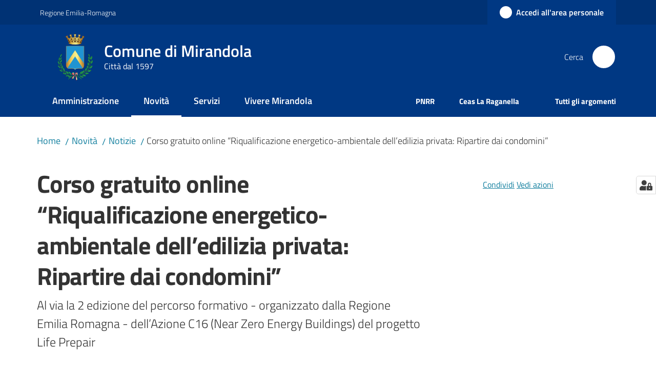

--- FILE ---
content_type: text/html; charset=utf-8
request_url: https://www.comune.mirandola.mo.it/novita/notizie/corso-gratuito-online-201criqualificazione-energetico-ambientale-dell2019edilizia-privata-ripartire-dai-condomini201d
body_size: 122323
content:
<!doctype html>
              <html lang="it" data-reactroot=""><head><meta charSet="utf-8"/><title data-react-helmet="true">Corso gratuito online “Riqualificazione energetico-ambientale dell’edilizia privata: Ripartire dai condomini” - Comune di Mirandola</title><meta data-react-helmet="true" name="description" content="Al via la 2 edizione del percorso formativo - organizzato dalla Regione Emilia Romagna - dell’Azione C16 (Near Zero Energy Buildings) del progetto Life Prepair"/><meta data-react-helmet="true" property="og:title" content="Corso gratuito online “Riqualificazione energetico-ambientale dell’edilizia privata: Ripartire dai condomini”"/><meta data-react-helmet="true" property="og:url" content="https://www.comune.mirandola.mo.it/novita/notizie/corso-gratuito-online-201criqualificazione-energetico-ambientale-dell2019edilizia-privata-ripartire-dai-condomini201d"/><meta data-react-helmet="true" property="og:image" content="https://www.comune.mirandola.mo.it/novita/notizie/corso-gratuito-online-201criqualificazione-energetico-ambientale-dell2019edilizia-privata-ripartire-dai-condomini201d/@@images/image-800-74f2340f4a2ce36a7760dfdda0cb1865.jpeg"/><meta data-react-helmet="true" property="og:image:width" content="629"/><meta data-react-helmet="true" property="og:image:height" content="308"/><meta data-react-helmet="true" property="og:description" content="Al via la 2 edizione del percorso formativo - organizzato dalla Regione Emilia Romagna - dell’Azione C16 (Near Zero Energy Buildings) del progetto Life Prepair"/><meta data-react-helmet="true" name="twitter:card" content="summary_large_image"/><link data-react-helmet="true" rel="canonical" href="https://www.comune.mirandola.mo.it/novita/notizie/corso-gratuito-online-201criqualificazione-energetico-ambientale-dell2019edilizia-privata-ripartire-dai-condomini201d"/><link data-react-helmet="true" rel="icon" href="https://www.comune.mirandola.mo.it/registry-images/@@images/site_favicon/favicon.ico"/><script data-react-helmet="true" type="application/ld+json">{"@context":"https://schema.org","@type":"BreadcrumbList","itemListElement":[{"@type":"ListItem","position":1,"name":"Novità","item":"https://www.comune.mirandola.mo.it/novita"},{"@type":"ListItem","position":2,"name":"Notizie","item":"https://www.comune.mirandola.mo.it/novita/notizie"},{"@type":"ListItem","position":3,"name":"Corso gratuito online “Riqualificazione energetico-ambientale dell’edilizia privata: Ripartire dai condomini”"}]}</script><script>window.env = {"RAZZLE_LINK_AREA_PERSONALE":"https:\u002F\u002Fservizionline.comune.mirandola.mo.it\u002Farea-personale","RAZZLE_SENTRY_DSN":"https:\u002F\u002F4d7e5258a24d4387a9b60a9fc3b56576@sentry.redturtle.it\u002F44","RAZZLE_SENTRY_RELEASE":"3.3.26","RAZZLE_SENTRY_FRONTEND_CONFIG":"{\"environment\":\"prod\",\"tags\":{\"razzle-env\":\"client\"}}","RAZZLE_SENTRY_BACKEND_CONFIG":"{\"environment\":\"prod\",\"tags\":{\"razzle-env\":\"server\"}}","RAZZLE_MATOMO_URL":"https:\u002F\u002Fingestion.webanalytics.italia.it\u002F","RAZZLE_MATOMO_SITE_ID":"6E0X51E3RB","RAZZLE_INTERNAL_API_PATH":"http:\u002F\u002F0.0.0.0:9829","RAZZLE_PROXY_REWRITE_TARGET":"\u002FVirtualHostBase\u002Fhttps\u002Fwww.comune.mirandola.mo.it:443\u002FPlone\u002F++api++\u002FVirtualHostRoot","RAZZLE_PUBLIC_URL":"https:\u002F\u002Fwww.comune.mirandola.mo.it","RAZZLE_API_PATH":"https:\u002F\u002Fwww.comune.mirandola.mo.it","RAZZLE_HONEYPOT_FIELD":"nome_secondario","RAZZLE_BIND_ADDRESS":"127.0.0.11","apiPath":"https:\u002F\u002Fwww.comune.mirandola.mo.it","publicURL":"https:\u002F\u002Fwww.comune.mirandola.mo.it"};</script><meta property="og:type" content="website"/><meta name="generator" content="Plone 6 - https://plone.org"/><meta name="viewport" content="width=device-width, initial-scale=1, shrink-to-fit=no"/><meta name="apple-mobile-web-app-capable" content="yes"/><link data-chunk="VoltoFeedbackView" rel="preload" as="style" href="/static/css/VoltoFeedbackView.bf6879a1.chunk.css"/><link data-chunk="client" rel="preload" as="style" href="/static/css/client.96bd0c7b.css"/><link data-chunk="client" rel="preload" as="script" href="/static/js/runtime~client.8e4af5d4.js"/><link data-chunk="client" rel="preload" as="script" href="/static/js/client.2e7d58de.js"/><link data-chunk="VoltoFeedbackView" rel="preload" as="script" href="/static/js/VoltoFeedbackView.1d12790c.chunk.js"/><link data-chunk="client" rel="stylesheet" href="/static/css/client.96bd0c7b.css"/><link data-chunk="VoltoFeedbackView" rel="stylesheet" href="/static/css/VoltoFeedbackView.bf6879a1.chunk.css"/></head><body class="view-viewview contenttype-news-item section-novita section-notizie section-corso-gratuito-online-201criqualificazione-energetico-ambientale-dell2019edilizia-privata-ripartire-dai-condomini201d is-anonymous public-ui no-user-roles"><div role="navigation" aria-label="Toolbar" id="toolbar"></div><div id="main"><div class="public-ui"><div class="skiplinks" role="complementary" aria-label="Punti di riferimento"><a class="visually-hidden visually-hidden-focusable" href="#view">Vai al contenuto</a><a class="visually-hidden visually-hidden-focusable" href="#navigation">Vai alla navigazione</a><a class="visually-hidden visually-hidden-focusable" href="#footer">Vai al footer</a></div></div><div class="public-ui"><header><div class="it-header-wrapper"><div class="it-header-slim-wrapper" role="navigation" aria-label="Link utili"><div class="container"><div class="row"><div class="col"><div class="it-header-slim-wrapper-content"><a href="https://www.regione.emilia-romagna.it/" target="_blank" rel="noopener noreferrer" class="d-lg-block navbar-brand">Regione Emilia-Romagna</a><div class="it-header-slim-right-zone header-slim-right-zone"><a href="https://servizionline.comune.mirandola.mo.it/area-personale" data-element="personal-area-login" class="btn-icon login-button btn btn-primary btn-full"><span class="rounded-icon"><span style="width:;height:;background-color:transparent" class="icon icon-primary"></span></span><span class="d-none d-lg-block">Accedi all&#x27;area personale</span></a></div></div></div></div></div></div><div class="it-nav-wrapper"><div class="it-header-center-wrapper"><div class="container"><div class="row"><div class="col"><div class="it-header-center-content-wrapper"><div class="it-brand-wrapper ps-4"><a title="Home page" href="/"><img src="https://www.comune.mirandola.mo.it/registry-images/@@images/site_logo/logo.png" width="72.66461538461537" height="82" alt="Logo" class="icon"/><div class="it-brand-text"><div class="it-brand-title">Comune di Mirandola</div><div class="it-brand-tagline d-none d-md-block">Città dal 1597</div></div></a></div><div class="it-right-zone"><div class="it-search-wrapper" role="search" aria-label="Cerca nel sito"><span class="d-none d-md-block">Cerca</span><a class="search-link rounded-icon" aria-label="Cerca" href="/search" role="button"><span style="width:24px;height:24px;background-color:transparent" class="icon"></span></a></div></div></div></div></div></div></div><div class="it-header-navbar-wrapper"><div class="container"><div class="row"><div class="col"><nav id="navigation" aria-label="Menu principale" class="navbar has-megamenu navbar navbar-expand-lg"><div class="container-fluid"><button aria-label="Apri il menu" aria-controls="it-navigation-collapse" aria-expanded="false" type="button" href="#" class="custom-navbar-toggler navbar-toggler"><span style="width:24px;height:24px;background-color:transparent" class="icon"></span></button><div style="display:none" id="it-navigation-collapse" class="navbar-collapsable collapse navbar-collapsable"><div class="overlay" style="display:none"></div><div data-focus-guard="true" tabindex="-1" style="width:1px;height:0px;padding:0;overflow:hidden;position:fixed;top:1px;left:1px"></div><div data-focus-lock-disabled="disabled"><div class="menu-wrapper"><div class="it-brand-wrapper" role="navigation"><a href="/"><img src="https://www.comune.mirandola.mo.it/registry-images/@@images/site_logo/logo.png" width="72.66461538461537" height="82" alt="Logo" class="icon"/><div class="it-brand-text"><div class="it-brand-title">Comune di Mirandola</div><div class="it-brand-tagline">Città dal 1597</div></div></a></div><ul data-element="main-navigation" role="menubar" aria-label="Menu principale" class="navbar-nav"><li role="none" class="nav-item"><a class="nav-link" data-element="management" role="menuitem" aria-label="Amministrazione" href="/amministrazione"><span>Amministrazione</span></a></li><li role="none" class="nav-item active"><a class="focus--mouse nav-link active" data-element="news" role="menuitem" aria-label="Novità" href="/novita"><span>Novità</span><span class="visually-hidden">Menu selezionato</span></a></li><li role="none" class="nav-item"><a class="nav-link" data-element="all-services" role="menuitem" aria-label="Servizi" href="/servizi"><span>Servizi</span></a></li><li role="none" class="nav-item"><a class="nav-link" data-element="live" role="menuitem" aria-label="Vivere Mirandola" href="/vivere-mirandola"><span>Vivere Mirandola</span></a></li></ul><ul role="menubar" class="navbar-secondary navbar-nav"><li role="none" class="nav-item"><a class="megamenu nav-link" role="menuitem" href="/argomenti/pnrr"><span class="fw-bold">PNRR</span></a></li><li role="none" class="nav-item"><a href="https://raganella.comune.mirandola.mo.it/" title="Si apre in una nuova scheda" target="_blank" rel="noopener noreferrer" class="megamenu nav-link with-external-link-icon" role="menuitem"><span class="fw-bold">Ceas La Raganella</span><span style="width:1rem;height:1rem;background-color:transparent" class="icon ms-1 align-sub external-link icon-xs xs"></span></a></li><li role="none" class="nav-item"><a class="megamenu nav-link" data-element="all-topics" role="menuitem" href="/argomenti"><span class="fw-bold">Tutti gli argomenti</span></a></li></ul></div><div class="close-div" style="display:none"><button class="btn close-menu" type="button" title="Chiudi menu"><span style="width:24px;height:24px;background-color:transparent" class="icon icon-white"></span></button></div></div><div data-focus-guard="true" tabindex="-1" style="width:1px;height:0px;padding:0;overflow:hidden;position:fixed;top:1px;left:1px"></div></div></div></nav></div></div></div></div></div></div></header></div><div id="portal-header-image"></div><div class="public-ui"><section id="briciole" class="container px-4 mt-4"><div class=""><div class="row"><div class="col"><nav class="breadcrumb-container" aria-label="Percorso di navigazione"><ol class="breadcrumb" data-element="breadcrumb"><li class="breadcrumb-item"><a href="/">Home</a><span class="separator">/</span></li><li class="breadcrumb-item"><a href="/novita">Novità</a><span class="separator">/</span></li><li class="breadcrumb-item"><a href="/novita/notizie">Notizie</a><span class="separator">/</span></li><li class="breadcrumb-item"><span>Corso gratuito online “Riqualificazione energetico-ambientale dell’edilizia privata: Ripartire dai condomini”</span></li></ol></nav></div></div></div></section></div><div class="ui basic segment content-area"><main><div id="view"><div class="container px-4 my-4 newsitem-view"><a class="visually-hidden" href="#main-content-section">Salta al contenuto</a><div class="PageHeaderWrapper mb-4"><div class="row mb-2 mb-lg-0 page-header"><div class="py-lg-2 page-header-left col-lg-8"><h1 data-element="page-name">Corso gratuito online “Riqualificazione energetico-ambientale dell’edilizia privata: Ripartire dai condomini”</h1><p class="documentDescription">Al via la 2 edizione del percorso formativo - organizzato dalla Regione Emilia Romagna - dell’Azione C16 (Near Zero Energy Buildings) del progetto Life Prepair</p><div class="row mt-5 mb-4 readingtime-dates"><div class="col-6"><div class="row"><div class="col-12"><small>Data<!-- -->:</small><p class="font-monospace">23 marzo 2021</p></div></div></div></div></div><div class="page-header-right py-lg-4 col-lg-3 offset-lg-1"><div class="d-inline page-sharing dropdown"><button aria-haspopup="true" class="btn btn-dropdown ps-0 dropdown-toggle" aria-expanded="false"><span style="width:;height:;background-color:transparent" class="icon"></span><small>Condividi</small></button><div tabindex="-1" role="menu" aria-hidden="true" class="dropdown-menu"><div class="link-list-wrapper"><ul class="link-list"><li><a target="_target" role="menuitem" tabindex="-1" class="list-item" href="https://www.facebook.com/sharer/sharer.php?u=https://www.comune.mirandola.mo.it/novita/notizie/corso-gratuito-online-201criqualificazione-energetico-ambientale-dell2019edilizia-privata-ripartire-dai-condomini201d"><span style="width:;height:;background-color:transparent" class="icon"></span><span>Facebook</span></a></li><li><a target="_target" role="menuitem" tabindex="-1" class="list-item" href="https://twitter.com/intent/tweet?url=https://www.comune.mirandola.mo.it/novita/notizie/corso-gratuito-online-201criqualificazione-energetico-ambientale-dell2019edilizia-privata-ripartire-dai-condomini201d"><svg aria-hidden="true" focusable="false" data-prefix="fab" data-icon="x-twitter" class="icon" alt="Twitter" title="Twitter" role="img" xmlns="http://www.w3.org/2000/svg" viewBox="0 0 496 512" aria-label="Twitter"><path d="M389.2 48h70.6L305.6 224.2 487 464H345L233.7 318.6 106.5 464H35.8L200.7 275.5 26.8 48H172.4L272.9 180.9 389.2 48zM364.4 421.8h39.1L151.1 88h-42L364.4 421.8z"></path></svg><span>Twitter</span></a></li><li><a target="_target" role="menuitem" tabindex="-1" class="list-item" href="https://www.linkedin.com/shareArticle?mini=true&amp;url=https://www.comune.mirandola.mo.it/novita/notizie/corso-gratuito-online-201criqualificazione-energetico-ambientale-dell2019edilizia-privata-ripartire-dai-condomini201d&amp;title=https://www.comune.mirandola.mo.it/novita/notizie/corso-gratuito-online-201criqualificazione-energetico-ambientale-dell2019edilizia-privata-ripartire-dai-condomini201d"><span style="width:;height:;background-color:transparent" class="icon"></span><span>LinkedIn</span></a></li><li><a target="_target" role="menuitem" tabindex="-1" class="list-item" href="https://api.whatsapp.com/send?phone=&amp;text=https://www.comune.mirandola.mo.it/novita/notizie/corso-gratuito-online-201criqualificazione-energetico-ambientale-dell2019edilizia-privata-ripartire-dai-condomini201d"><span style="width:;height:;background-color:transparent" class="icon"></span><span>Whatsapp</span></a></li><li><a target="_target" role="menuitem" tabindex="-1" class="list-item" href="https://t.me/share/url?url=https://www.comune.mirandola.mo.it/novita/notizie/corso-gratuito-online-201criqualificazione-energetico-ambientale-dell2019edilizia-privata-ripartire-dai-condomini201d&amp;text=Corso gratuito online “Riqualificazione energetico-ambientale dell’edilizia privata: Ripartire dai condomini”"><svg aria-hidden="true" focusable="false" data-prefix="fab" data-icon="telegram" class="icon" alt="Telegram" title="Telegram" role="img" xmlns="http://www.w3.org/2000/svg" viewBox="0 0 496 512" aria-label="Telegram"><path d="M248 8C111 8 0 119 0 256s111 248 248 248 248-111 248-248S385 8 248 8zm121.8 169.9l-40.7 191.8c-3 13.6-11.1 16.9-22.4 10.5l-62-45.7-29.9 28.8c-3.3 3.3-6.1 6.1-12.5 6.1l4.4-63.1 114.9-103.8c5-4.4-1.1-6.9-7.7-2.5l-142 89.4-61.2-19.1c-13.3-4.2-13.6-13.3 2.8-19.7l239.1-92.2c11.1-4 20.8 2.7 17.2 19.5z"></path></svg><span>Telegram</span></a></li></ul></div></div></div><div id="page-actions" class="d-inline page-actions dropdown"><button aria-haspopup="true" class="btn btn-dropdown ps-0 dropdown-toggle" aria-expanded="false"><span style="width:;height:;background-color:transparent" class="icon"></span><small>Vedi azioni</small></button><div tabindex="-1" role="menu" aria-hidden="true" class="dropdown-menu"><div class="link-list-wrapper"><ul class="link-list"><li><a role="menuitem" tabindex="-1" class="list-item"><button type="button" title="Stampa" alt="Stampa" id="print" class="btn btn-link" aria-label="Stampa"><span style="width:;height:;background-color:transparent" class="icon"></span><span>Stampa</span></button></a></li><li><a role="menuitem" tabindex="-1" class="list-item"><a title="Invia" alt="Invia" aria-label="Invia" id="mailto" href="mailto:?subject=Corso gratuito online “Riqualificazione energetico-ambientale dell’edilizia privata: Ripartire dai condomini”&amp;body=https://www.comune.mirandola.mo.it/novita/notizie/corso-gratuito-online-201criqualificazione-energetico-ambientale-dell2019edilizia-privata-ripartire-dai-condomini201d"><span style="width:;height:;background-color:transparent" class="icon"></span><span>Invia</span></a></a></li></ul></div></div></div></div></div></div><div class="row row-column-border border-light row-column-menu-left"><aside class="col-lg-4" aria-label="Indice della pagina"></aside><section class="col-lg-8 it-page-sections-container border-light" id="main-content-section" role="region" aria-label="Contenuto della notizia"><div class="content-image"><div class="row wide-image"><figure class="figure"><img src="/novita/notizie/corso-gratuito-online-201criqualificazione-energetico-ambientale-dell2019edilizia-privata-ripartire-dai-condomini201d/@@images/image-629-30624f1dfdeca201d80f0b162d738839.jpeg" width="629" height="308" class="responsive" srcSet="/novita/notizie/corso-gratuito-online-201criqualificazione-energetico-ambientale-dell2019edilizia-privata-ripartire-dai-condomini201d/@@images/image-16-ec96db2e2c00bb02354534716a8290c3.jpeg 16w, /novita/notizie/corso-gratuito-online-201criqualificazione-energetico-ambientale-dell2019edilizia-privata-ripartire-dai-condomini201d/@@images/image-32-20c0f63e9f3013e849546540b601af41.jpeg 32w, /novita/notizie/corso-gratuito-online-201criqualificazione-energetico-ambientale-dell2019edilizia-privata-ripartire-dai-condomini201d/@@images/image-64-05ee30fba08b1ab49ffd1baece7c320a.jpeg 64w, /novita/notizie/corso-gratuito-online-201criqualificazione-energetico-ambientale-dell2019edilizia-privata-ripartire-dai-condomini201d/@@images/image-128-6fb04c81e2755fae9b2ddc8055dd06ea.jpeg 128w, /novita/notizie/corso-gratuito-online-201criqualificazione-energetico-ambientale-dell2019edilizia-privata-ripartire-dai-condomini201d/@@images/image-200-5c62579d1318187e926a805028fea07b.jpeg 200w, /novita/notizie/corso-gratuito-online-201criqualificazione-energetico-ambientale-dell2019edilizia-privata-ripartire-dai-condomini201d/@@images/image-250-8c56e6412c2f5bfd1c0d8e491b934351.jpeg 250w, /novita/notizie/corso-gratuito-online-201criqualificazione-energetico-ambientale-dell2019edilizia-privata-ripartire-dai-condomini201d/@@images/image-300-62c3e782d7846cf4b3d271ec8e47f740.jpeg 300w, /novita/notizie/corso-gratuito-online-201criqualificazione-energetico-ambientale-dell2019edilizia-privata-ripartire-dai-condomini201d/@@images/image-400-62dd8037f40fd721aeeaf318774bec62.jpeg 400w, /novita/notizie/corso-gratuito-online-201criqualificazione-energetico-ambientale-dell2019edilizia-privata-ripartire-dai-condomini201d/@@images/image-600-911bd57fc9f0b3d957274fe35b6a95e7.jpeg 600w, /novita/notizie/corso-gratuito-online-201criqualificazione-energetico-ambientale-dell2019edilizia-privata-ripartire-dai-condomini201d/@@images/image-1200-ac2025479516c0c25936eb06877ee6e4.jpeg 629w, /novita/notizie/corso-gratuito-online-201criqualificazione-energetico-ambientale-dell2019edilizia-privata-ripartire-dai-condomini201d/@@images/image-1600-7ed91777db86755b7e5290491ec57e6c.jpeg 629w, /novita/notizie/corso-gratuito-online-201criqualificazione-energetico-ambientale-dell2019edilizia-privata-ripartire-dai-condomini201d/@@images/image-800-74f2340f4a2ce36a7760dfdda0cb1865.jpeg 629w, /novita/notizie/corso-gratuito-online-201criqualificazione-energetico-ambientale-dell2019edilizia-privata-ripartire-dai-condomini201d/@@images/image-1000-71d6cc471399b439396ddece66b3fcc1.jpeg 629w, /novita/notizie/corso-gratuito-online-201criqualificazione-energetico-ambientale-dell2019edilizia-privata-ripartire-dai-condomini201d/@@images/image-629-30624f1dfdeca201d80f0b162d738839.jpeg 629w" fetchpriority="high" alt="" fieldName="image" sizes="(max-width: 768px) 90vw, 800px"/></figure></div></div><section id="text-body" class="it-page-section mb-5" menu_title="Contenuto"><h2 id="header-text-body" class="mb-3 visually-hidden h4">Contenuto</h2><div class="richtext-blocks  font-serif"><p>Nel mese di aprile prenderanno avvio la seconda e terza edizione del corso gratuito interdisciplinare <strong>“Riqualificazione energico-ambientale dell’edilizia privata: ripartire dai condomini”</strong> rientranti nel percorso formativo dell’Azione C16 (Near Zero Energy Buildings) - del progetto <a href="https://www.lifeprepair.eu/" title="Si apre in una nuova scheda" target="_blank" rel="noopener noreferrer" class="with-external-link-icon">Life Prepair<span style="width:1rem;height:1rem;background-color:transparent" class="icon ms-1 align-sub external-link icon-xs xs"></span></a> e rivolte alla riqualificazione del patrimonio edilizio, in particolar modo dei condomini.</p><p>Come la precedente, entrambe le edizioni sono <strong>gratuite e a numero chiuso</strong>. Si rivolgono agli amministratori condominiali, tecnici (geometri, periti, ingegneri e architetti), artigiani e imprese del settore edile.</p><p>In particolare <strong>la seconda edizione è rivolta alle province di Piacenza, Parma, Reggio Emilia, Modena e Ferrara.</strong></p><p>Ciascuna edizione permette di acquisire l’attestato di partecipazione e, per alcune categorie, di ottenere anche i Crediti Formativi Professionali (CPF) secondo le indicazioni dei rispettivi ordini o collegi. </p><p><strong>Struttura del corso</strong></p><p>Entrambe le edizioni saranno caratterizzate dalla medesima struttura: n. 10 lezioni online e n.4 incontri laboratoriali online. Ciascun incontro avrà una durata di 4 ore (per 56 ore complessive).</p><p>Il corso si svolgerà in modalità FAD utilizzando la Piattaforma GoToWebinar.</p><p><a href="https://ambiente.regione.emilia-romagna.it/it/notizie/attualita/2021/copy_of_marzo/corso-gratuito-online-201criqualificazione-energetico-ambientale-dell2019edilizia-privata-ripartire-dai-condomini201d" title="Si apre in una nuova scheda" target="_blank" rel="noopener noreferrer" class="with-external-link-icon">Informazioni, contatti, programma completo e modulo di iscrizione<span style="width:1rem;height:1rem;background-color:transparent" class="icon ms-1 align-sub external-link icon-xs xs"></span></a></p></div></section><section id="a-cura-di" class="it-page-section mb-5" menu_title="A cura di"><h2 id="header-a-cura-di" class="mb-3 h4">A cura di</h2><div class="row"><div class="col-12 col-sm-8"><h5><small>Questa pagina è gestita da</small></h5><div class="card card-teaser office-card preview-image-card border-left-card rounded shadow p-3  card-small"><div class="card-body pe-3"><div class="card-title h5"><a title="Ufficio Comunicazione" data-element="service-area" aria-label="Ufficio Comunicazione" href="/amministrazione/uffici/servizio-comunicazione">Ufficio Comunicazione</a></div><p class="card-text">Gestione della comunicazione istituzionale, comunicati e note stampa; gestione della sezione “novità” del portale istituzionale e canali social dell’Ente.</p><div><div class="card-text"><p>Via Giolitti, 22</p><p>41037<!-- --> <!-- -->Mirandola</p></div></div></div></div></div></div></section><section id="metadata" class="it-page-section mb-5"><p class="font-serif mb-0 mt-4 last-modified"><strong>Ultimo aggiornamento<!-- -->:</strong> <!-- -->30-01-2024, 12:56</p></section></section></div></div></div></main></div><div class="public-ui" id="customer-satisfaction-form"><section class="bg-primary customer-satisfaction"><div class="container"><div class="d-flex justify-content-center bg-primary row"><div class="col-12 col-lg-6 col"><div class="feedback-form" role="form" aria-label="Modulo di soddisfazione"><div class="card-wrapper"><div data-element="feedback" class="shadow card-wrapper py-4 px-4 card"><h2 id="vf-radiogroup-label" class="title-medium-2-semi-bold mb-0" data-element="feedback-title">Quanto sono chiare le informazioni su questa pagina?</h2><div class="rating-container mb-0"><fieldset aria-controls="vf-more-negative" class="rating rating-label mb-3"><legend class="visually-hidden">Valuta da 1 a 5 stelle</legend><input type="radio" id="star1b" name="satisfaction" value="1" class="volto-feedback-rating mb-0" data-element="feedback-rate-1" aria-label="Valuta 1 stelle su 5"/><label for="star1b" class="form-label"><svg xmlns="http://www.w3.org/2000/svg" viewBox="0 0 24 24" class="icon rating-star icon-sm" role="img"><path fill="none" d="M0 0h24v24H0z"></path></svg></label><input type="radio" id="star2b" name="satisfaction" value="2" class="volto-feedback-rating mb-0" data-element="feedback-rate-2" aria-label="Valuta 2 stelle su 5"/><label for="star2b" class="form-label"><svg xmlns="http://www.w3.org/2000/svg" viewBox="0 0 24 24" class="icon rating-star icon-sm" role="img"><path fill="none" d="M0 0h24v24H0z"></path></svg></label><input type="radio" id="star3b" name="satisfaction" value="3" class="volto-feedback-rating mb-0" data-element="feedback-rate-3" aria-label="Valuta 3 stelle su 5"/><label for="star3b" class="form-label"><svg xmlns="http://www.w3.org/2000/svg" viewBox="0 0 24 24" class="icon rating-star icon-sm" role="img"><path fill="none" d="M0 0h24v24H0z"></path></svg></label><input type="radio" id="star4b" name="satisfaction" value="4" class="volto-feedback-rating mb-0" data-element="feedback-rate-4" aria-label="Valuta 4 stelle su 5"/><label for="star4b" class="form-label"><svg xmlns="http://www.w3.org/2000/svg" viewBox="0 0 24 24" class="icon rating-star icon-sm" role="img"><path fill="none" d="M0 0h24v24H0z"></path></svg></label><input type="radio" id="star5b" name="satisfaction" value="5" class="volto-feedback-rating mb-0" data-element="feedback-rate-5" aria-label="Valuta 5 stelle su 5"/><label for="star5b" class="form-label"><svg xmlns="http://www.w3.org/2000/svg" viewBox="0 0 24 24" class="icon rating-star icon-sm" role="img"><path fill="none" d="M0 0h24v24H0z"></path></svg></label></fieldset></div><fieldset id="vf-more-positive" class="answers-step" data-step="0" aria-expanded="false" aria-hidden="true" data-element="feedback-rating-positive"><div class="answers-header"><legend>Quali sono stati gli aspetti che hai preferito?</legend><span>1/2</span></div><form class="answers-form"></form></fieldset><fieldset id="vf-more-negative" class="answers-step" data-step="0" aria-expanded="false" aria-hidden="true" data-element="feedback-rating-negative"><div class="answers-header"><legend>Dove hai incontrato le maggiori difficoltà?</legend><span>1/2</span></div><form class="answers-form"></form></fieldset><fieldset class="comments-step d-none" data-step="0" aria-expanded="false" aria-hidden="true"><div class="comments-header"><legend>Vuoi aggiungere altri dettagli?</legend><span>1/2</span></div><div class="comment w-100"><form class=""><div class="mb-3"><div class="mt-1 form-group"><textarea rows="3" tabindex="0" aria-invalid="false" data-element="feedback-input-text" autoComplete="off" aria-describedby="commentDescription" id="comment" class="mt-1" placeholder="Dacci il tuo parere per aiutarci a migliorare la qualità del sito"></textarea><label for="comment" class="active">Dettaglio</label><small id="commentDescription" class="form-text">Inserire massimo 200 caratteri</small></div></div></form></div></fieldset><div class="hpt_widget"><input type="text" name="nome_secondario" aria-label="nome_secondario"/></div><div class="form-step-actions flex-nowrap w100 justify-content-center button-shadow d-none" aria-hidden="true"><button type="button" class="me-4 fw-bold btn btn-outline-primary disabled" aria-disabled="true">Indietro</button><button type="button" aria-disabled="true" class="fw-bold btn btn-primary disabled">Avanti</button></div></div></div></div></div></div></div></section></div><footer class="it-footer" id="footer"><div class="it-footer-main"><div class="container"><section><div class="clearfix row"><div class="col-sm-12"><div class="it-brand-wrapper"><img src="/static/media/logo-eu-inverted.16e7a266.svg" width="167" height="41" alt="Finanziato dall&#x27;Unione Europea - Next Generation EU" loading="lazy" decoding="async" class="nextGenerationEULogo"/><a href="/"><img src="https://www.comune.mirandola.mo.it/registry-images/@@images/site_logo_footer/logo.png" width="288" height="325" alt="Logo" class="icon"/><div class="it-brand-text"><div class="h2">Comune di Mirandola</div><div class="h3">Città dal 1597</div></div></a></div></div></div></section><section><div class="row"><div class="pb-4 col-sm-6 col-md-3 col-lg-3"><h4><span style="width:1.25rem;height:1.25rem;background-color:transparent" class="icon me-2 icon-white icon-sm sm"></span><a title="Vai alla pagina: Amministrazione" class="underlined" href="/amministrazione">Amministrazione</a></h4><div class="link-list-wrapper"><ul class="footer-list clearfix link-list"><li><a title="Vai alla pagina: Organi di governo" class="list-item" href="/amministrazione/organi-di-governo">Organi di governo</a></li><li><a title="Vai alla pagina: Aree amministrative" class="list-item" href="/amministrazione/aree-amministrative">Aree amministrative</a></li><li><a title="Vai alla pagina: Uffici" class="list-item" href="/amministrazione/uffici">Uffici</a></li><li><a title="Vai alla pagina: Politici" class="list-item" href="/amministrazione/politici">Politici</a></li><li><a title="Vai alla pagina: Personale amministrativo" class="list-item" href="/amministrazione/personale-amministrativo">Personale amministrativo</a></li><li><a title="Vai alla pagina: Enti, fondazioni e società partecipate" class="list-item" href="/amministrazione/enti-fondazioni-e-societa-partecipate">Enti, fondazioni e società partecipate</a></li><li><a title="Vai alla pagina: Documenti e Dati" class="list-item" href="/amministrazione/documenti-e-dati">Documenti e Dati</a></li></ul></div></div><div class="pb-4 col-sm-6 col-md-3 col-lg-3"><h4><span style="width:1.25rem;height:1.25rem;background-color:transparent" class="icon me-2 icon-white icon-sm sm"></span><a title="Vai alla pagina: Novità" class="underlined" href="/novita">Novità</a></h4><div class="link-list-wrapper"><ul class="footer-list clearfix link-list"><li><a title="Vai alla pagina: Notizie" class="list-item" href="/novita/notizie">Notizie</a></li><li><a title="Vai alla pagina: Comunicati" class="list-item" href="/novita/comunicati">Comunicati</a></li><li><a title="Vai alla pagina: Avvisi" class="list-item" href="/novita/avvisi">Avvisi</a></li></ul></div></div><div class="pb-4 col-sm-6 col-md-3 col-lg-3"><h4><span style="width:1.25rem;height:1.25rem;background-color:transparent" class="icon me-2 icon-white icon-sm sm"></span><a title="Vai alla pagina: Servizi" class="underlined" href="/servizi">Servizi</a></h4><div class="link-list-wrapper"><ul class="footer-list clearfix link-list"><li><a title="Vai alla pagina: Accesso agli atti" class="list-item" href="/servizi/accesso-atti">Accesso agli atti</a></li><li><a title="Vai alla pagina: Anagrafe e stato civile" class="list-item" href="/servizi/servizi-demografici">Anagrafe e stato civile</a></li><li><a title="Vai alla pagina: Agricoltura e pesca" class="list-item" href="/servizi/agricoltura-e-pesca">Agricoltura e pesca</a></li><li><a title="Vai alla pagina: Ambiente" class="list-item" href="/servizi/ambiente">Ambiente</a></li><li><a title="Vai alla pagina: Appalti pubblici" class="list-item" href="/servizi/appalti-pubblici">Appalti pubblici</a></li><li><a title="Vai alla pagina: Imprese e commercio" class="list-item" href="/servizi/imprese-e-commercio">Imprese e commercio</a></li><li><a title="Vai alla pagina: Autorizzazioni" class="list-item" href="/servizi/autorizzazioni">Autorizzazioni</a></li><li><a title="Vai alla pagina: Cultura e tempo libero" class="list-item" href="/servizi/cultura-e-tempo-libero">Cultura e tempo libero</a></li><li><a title="Vai alla pagina: Educazione e formazione" class="list-item" href="/servizi/educazione-e-formazione">Educazione e formazione</a></li><li><a title="Vai alla pagina: Giustizia e sicurezza pubblica" class="list-item" href="/servizi/giustizia-e-sicurezza-pubblica">Giustizia e sicurezza pubblica</a></li><li><a title="Vai alla pagina: Salute, benessere e assistenza" class="list-item" href="/servizi/salute-benessere-e-assistenza">Salute, benessere e assistenza</a></li><li><a title="Vai alla pagina: Tributi, finanze e contravvenzioni" class="list-item" href="/servizi/tributi-finanze-e-contravvenzioni">Tributi, finanze e contravvenzioni</a></li><li><a title="Vai alla pagina: Turismo" class="list-item" href="/servizi/turismo">Turismo</a></li><li><a title="Vai alla pagina: Urbanistica" class="list-item" href="/servizi/urbanistica">Urbanistica</a></li></ul></div></div><div class="pb-4 col-sm-6 col-md-3 col-lg-3"><h4><a title="Vai alla pagina: Vivere Mirandola" class="underlined" href="/vivere-mirandola">Vivere Mirandola</a></h4><div class="link-list-wrapper"><ul class="footer-list clearfix link-list"><li><a title="Vai alla pagina: Luoghi" class="list-item" href="/vivere-mirandola/luoghi">Luoghi</a></li><li><a title="Vai alla pagina: Eventi" class="list-item" href="/vivere-mirandola/eventi">Eventi</a></li></ul></div></div></div></section><section class="py-4"><div class="row"><div class="pb-2 col-md-3 col-lg-3"><p class="h4"><a title="Vai alla pagina:CONTATTI" aria-label="Contatti" href="/contatti">CONTATTI</a></p><div><p><strong>Comune di Mirandola</strong></p><p>Via Giolitti, 22 - 41037 Mirandola (MO) | P.I. e C.F. 00270570369 | Tel. <a href="tel:053529511" title="opensInNewTab" rel="noopener noreferrer">053529511<span style="width:1rem;height:1rem;background-color:transparent" class="icon ms-1 align-sub external-link icon-xs xs"></span></a> | Fax 053529506 | Casella Postale 2239039</p><p>Email <a href="mailto:info@comune.mirandola.mo.it" title="opensInNewTab" rel="noopener noreferrer">info@comune.mirandola.mo.it<span style="width:1rem;height:1rem;background-color:transparent" class="icon ms-1 align-sub external-link icon-xs xs"></span></a></p><p>PEC <a href="mailto:comunemirandola@cert.comune.mirandola.mo.it" title="opensInNewTab" rel="noopener noreferrer">comunemirandola@cert.comune.mirandola.mo.it<span style="width:1rem;height:1rem;background-color:transparent" class="icon ms-1 align-sub external-link icon-xs xs"></span></a></p></div></div><div class="pb-2 col-md-3 col-lg-3"><p class="h4"><a href="https://mirandola.trasparenza-valutazione-merito.it/web/trasparenza/trasparenza" title="Vai alla pagina:AMMINISTRAZIONE TRASPARENTE - Si apre in una nuova scheda" target="_blank" rel="noopener noreferrer" class="with-external-link-icon" aria-label="Amministrazione Trasparente">AMMINISTRAZIONE TRASPARENTE<span style="width:1rem;height:1rem;background-color:transparent" class="icon ms-1 align-sub external-link icon-xs xs"></span></a></p><div><p>I dati personali pubblicati sono riutilizzabili solo alle condizioni previste dalla direttiva comunitaria 2003/98/CE e dal d.lgs. 36/2006</p></div></div><div class="pb-2 col-md-3 col-lg-3"><p class="h4">COMUNICAZIONE</p><div><p><a href="/lindicatore-mirandolese">L&#x27;indicatore Mirandolese</a></p><p><a data-element="appointment-booking" href="/prenotazione-appuntamenti-uffici">Prenotazione appuntamento</a></p><p><a href="/richiesta-di-assistenza">Richiesta di assistenza</a></p><p><a data-element="report-inefficiency" href="/segnala-disservizio">Segnala disservizio</a></p><p><a data-element="faq" href="/leggi-le-faq">Leggi le FAQ</a></p><p><a href="/piano-di-miglioramento-del-sito">Piano di miglioramento del sito</a></p></div></div><div class="pb-2 col-md-3 col-lg-3"><p class="h4">SOCIAL</p><div><p><a href="/amministrazione/organi-di-governo/sedute_consiglio-comunale">Segui la diretta del Consiglio Comunale</a> </p></div></div></div></section></div></div><div class="it-footer-small-prints clearfix"><div class="container"><ul class="it-footer-small-prints-list list-inline mb-0 d-flex flex-column flex-md-row"><li class="list-inline-item"><a href="https://form.agid.gov.it/view/384e9f00-97a5-11f0-97dd-bbfcc32078ba" title="Si apre in una nuova scheda" target="_blank" rel="noopener noreferrer" class="with-external-link-icon" data-element="accessibility-link">Dichiarazione di accessibilità<span style="width:1rem;height:1rem;background-color:transparent" class="icon ms-1 align-sub external-link icon-xs xs"></span></a></li><li class="list-inline-item"><a href="https://form.agid.gov.it/view/5b522610-0dfe-11f0-bf32-6db9a243c620" title="Si apre in una nuova scheda" target="_blank" rel="noopener noreferrer" class="with-external-link-icon">Obiettivi di accessibilità<span style="width:1rem;height:1rem;background-color:transparent" class="icon ms-1 align-sub external-link icon-xs xs"></span></a></li><li class="list-inline-item"><a data-element="privacy-policy-link" href="/privacy-cookie">Privacy policy</a></li><li class="list-inline-item"><a data-element="legal-notes" href="/note-legali">Note legali</a></li><li class="list-inline-item"><a href="/sitemap">Mappa del sito</a></li><li class="list-inline-item"><a href="https://www.io-comune.it/" title="Si apre in una nuova scheda" target="_blank" rel="noopener noreferrer" class="with-external-link-icon">Credits<span style="width:1rem;height:1rem;background-color:transparent" class="icon ms-1 align-sub external-link icon-xs xs"></span></a></li><li class="list-inline-item"><button class="footer-gdpr-privacy-show-banner">Impostazioni cookie</button></li></ul></div></div></footer><div class="Toastify"></div><button class="gdpr-privacy-show-banner" title="Mostra impostazioni cookies"><img src="/static/media/user-lock-solid.6f1c7bdf.svg" alt="Mostra impostazioni cookies"/></button></div><div role="complementary" aria-label="Sidebar" id="sidebar"></div><script charSet="UTF-8">window.__data={"router":{"location":{"pathname":"\u002Fnovita\u002Fnotizie\u002Fcorso-gratuito-online-201criqualificazione-energetico-ambientale-dell2019edilizia-privata-ripartire-dai-condomini201d","search":"","hash":"","state":undefined,"key":"dqe1v0","query":{}},"action":"POP"},"intl":{"defaultLocale":"en","locale":"it","messages":{"\u003Cp\u003EAdd some HTML here\u003C\u002Fp\u003E":"\u003Cp\u003EAggiungi dell'HTML qui\u003C\u002Fp\u003E","Account Registration Completed":"Registrazione account completata","Account activation completed":"Attivazione account completata","Action":"Azione","Action changed":"L'azione è stata modificata","Action: ":"Azione: ","Actions":"Azioni","Activate and deactivate":"Questa è la sezione per la configurazione dei prodotti aggiuntivi, puoi attivare e disattivare i prodotti aggiuntivi attraverso la seguente lista.","Active":"Attiva","Active content rules in this Page":"Regole di contenuto attive in questa Pagina","Add":"Aggiungi","Add (object list)":"Aggiungi","Add Addons":"Per fare in modo che un prodotto aggiuntivo venga visualizzato qui aggiungilo nella configurazione del buildout, esegui il buildout e riavvia il server. Per maggiori informazioni vedi","Add Content":"Aggiungi un contenuto","Add Content Rule":"Aggiungi una regola di contenuto","Add Rule":"Aggiungi una regola","Add Translation…":"Aggiungi traduzione…","Add User":"Aggiungi un utente","Add a description…":"Aggiungi una descrizione…","Add a new alternative url":"Aggiungi un nuovo url alternativo","Add action":"Aggiungi un'azione","Add block":"Aggiungi blocco","Add block in position {index}":"Aggiungi un blocco alla posizione {index}","Add block…":"Aggiungi un blocco…","Add condition":"Aggiungi una condizione","Add content rule":"Aggiungi una regola di contenuto","Add criteria":"Aggiungi un criterio","Add date":"Aggiungi una data","Add element to container":"Aggiungi un elemento al container","Add field":"Aggiungi campo","Add fieldset":"Aggiungi un nuovo insieme di campi","Add group":"Aggiungi un gruppo","Add new content type":"Aggiungi un nuovo tipo di contenuto","Add new group":"Aggiungi un nuovo gruppo","Add new user":"Aggiungi nuovo utente","Add to Groups":"Aggiungi ai gruppi","Add users to group":"Aggiungi gli utenti al gruppo","Add vocabulary term":"Aggiungi termine","Add {type}":"Aggiungi {type}","Add-Ons":"Prodotti aggiuntivi","Add-ons":"Prodotti aggiuntivi","Add-ons Settings":"Impostazioni prodotti aggiuntivi","Added":"Aggiunta","Additional date":"Data aggiuntiva","Addon could not be installed":"Non è stato possibile installare l'addon","Addon could not be uninstalled":"Non è stato possibile disinstallare l'addon","Addon could not be upgraded":"Non è stato possibile aggiornare l'addon","Addon installed succesfuly":"L'addon è stato installato correttamente","Addon uninstalled succesfuly":"L'addon è stato disinstallato correttamente","Addon upgraded succesfuly":"L'addon è stato aggiornato correttamente","Advanced facet?":"Filtri avanzati?","Advanced facets are initially hidden and displayed on demand":"I filtri avanzati sono inizialmente nascosti e vengono visualizzati su richiesta ","Album view":"Vista album","Alias":"Alias","Alias has been added":"L'alias è stato aggiunto","Alignment":"Allineamento","All":"Tutti","All content":"Tutti i contenuti","All existing alternative urls for this site":"Tutti gli url alternativi per questo sito","Alphabetically":"Alfabetico","Alt text":"Testo alternativo","Alt text hint":"Lascia vuoto se l'immagine è decorativa.","Alt text hint link text":"Descrivi lo scopo dell'immagine.","Alternative url path (Required)":"Percorso url alternativo (Obbligatorio)","Alternative url path must start with a slash.":"Il percorso url alternativo comincia con uno slash ","Alternative url path → target url path (date and time of creation, manually created yes\u002Fno)":"Percorso url alternativo → percorso url di destinazione (data e ora di creazione, creata manualmente sì\u002Fno)","Applied to subfolders":"Applicato alle sottocartelle","Applies to subfolders?":"Applicare alle sottocartelle?","Apply to subfolders":"Applica a sottocartelle","Apply working copy":"Applica la copia di lavoro","Are you sure you want to delete this field?":"Sicuro di voler eliminare questo campo?","Are you sure you want to delete this fieldset including all fields?":"Sicuro di voler eliminare questo insieme di campi compresi tutti i campi contenuti?","Ascending":"Crescente","Assign the {role} role to {entry}":"Assegnare il ruolo di {role} a {entry}","Assignments":"Assegnazione","Available":"Disponibile","Available content rules:":"Regole di contenuto disponibili:","Back":"Indietro","Base":"Base","Base search query":"Ricerca iniziale","Block":"Blocco","Both email address and password are case sensitive, check that caps lock is not enabled.":"E-mail e password distinguono entrambi le maiuscole dalle minuscole, verifica di non avere il Blocco maiuscole attivato.","Breadcrumbs":"Briciole di pane","Broken relations":"Relazioni corrotte","Browse":"Sfoglia","Browse the site, drop an image, or type a URL":"Cerca nel sito, trascina un'immagine, o inserisci un URL","Browse the site, drop an image, or type an URL":"Sfoglia i contenuti, rilascia un'immagine o digita un URL","By default, permissions from the container of this item are inherited. If you disable this, only the explicitly defined sharing permissions will be valid. In the overview, the symbol {inherited} indicates an inherited value. Similarly, the symbol {global} indicates a global role, which is managed by the site administrator.":"Di norma, i permessi di questo elemento vengono ereditati dal contenitore. Se disabiliti questa opzione, verranno considerati solo i permessi di condivisione definiti esplicitamente. Nel sommario, il simbolo {inherited} indica una impostazione ereditata. Analogamente, il simbolo {global} indica un ruolo globale, che è gestito dall'amministratore del sito","Cache Name":"Nome della cache","Can not edit Layout for \u003Cstrong\u003E{type}\u003C\u002Fstrong\u003E content-type as it doesn't have support for \u003Cstrong\u003EVolto Blocks\u003C\u002Fstrong\u003E enabled":"Non è possibile modificare il Layout per il tipo \u003Cstrong\u003E{type}\u003C\u002Fstrong\u003E poichè non ha abilitato il supporto per i \u003Cstrong\u003Eblocchi\u003C\u002Fstrong\u003E","Can not edit Layout for \u003Cstrong\u003E{type}\u003C\u002Fstrong\u003E content-type as the \u003Cstrong\u003EBlocks behavior\u003C\u002Fstrong\u003E is enabled and \u003Cstrong\u003Eread-only\u003C\u002Fstrong\u003E":"Non è possibile modificare il Layout per il tipo \u003Cstrong\u003E{type}\u003C\u002Fstrong\u003E poichè il \u003Cstrong\u003EBlocks behavior\u003C\u002Fstrong\u003E è abilitato ma in \u003Cstrong\u003Esola lettura\u003C\u002Fstrong\u003E","Cancel":"Annulla","Cell":"Cella","Center":"Centrato","Change Note":"Cambia Nota","Change Password":"Cambia Password","Change State":"Cambia Stato","Change workflow state recursively":"Cambia stato di workflow ricorsivamente","Changes applied.":"Modifiche applicate.","Changes saved":"Modifiche salvate","Changes saved.":"Modifiche salvate.","Checkbox":"Checkbox","Choices":"Scelte","Choose Image":"Seleziona un'immagine","Choose Target":"Seleziona la destinazione","Choose a file":"Scegli un file","Clear":"Annulla","Clear filters":"Azzera filtri","Clear search":"Cancella ricerca","Click to download full sized image":"Clicca per scaricare l'immagine in dimensione originale","Close":"Chiudi","Close menu":"Chiudi menu","Code":"Codice","Collapse item":"Collassa elemento","Collection":"Collezione","Color":"Colore","Comment":"Commento","Commenter":"Autore","Comments":"Commenti","Compare":"Confronta","Condition changed":"La condizione è stata modificata","Condition: ":"Condizione: ","Configuration Versions":"Versioni di configurazione","Configure Content Rule":"Configura la regola di contenuto","Configure Content Rule: {title}":"Configura la regola di contenuto: {title}","Configure content rule":"Configura la regola di contenuto","Confirm password":"Conferma password","Connection refused":"Connessione rifiutata","Contact form":"Form di contatto","Contained items":"Elementi contenuti","Container settings":"Impostazioni del container","Content":"Contenuto","Content Rule":"Regola di contenuto","Content Rules":"Regole di contenuto","Content rules for {title}":"Regole di contenuto per {titolo}","Content rules from parent folders":"Regole di contenuto da cartelle padre","Content that links to or references {title}":"Contenuto collegato a {title}","Content type created":"Il tipo di contenuto è stato creato","Content type deleted":"Il tipo di contenuto è stato eliminato","Contents":"Contenuti","Controls":"Controlli","Copy":"Copia","Copy blocks":"Copia blocchi","Copyright":"Copyright","Copyright statement or other rights information on this item.":"Informazioni sul copyright o su altri diritti dell'elemento.","Create or delete relations to target":"Crea o elimina relazioni con la destinazione","Create working copy":"Crea copia di lavoro","Created by {creator} on {date}":"Creato da {creator} il {date}","Created on":"Creato il","Creator":"Autore","Creators":"Autori","Criteria":"Criteri","Current active configuration":"Configurazione attiva corrente","Current filters applied":"Filtri attualmente applicati","Current password":"Password corrente","Cut":"Taglia","Cut blocks":"Taglia blocchi","Daily":"Giornaliera","Database":"Database","Database Information":"Informazioni sul database","Database Location":"Posizione del database","Database Size":"Dimensione del database","Database main":"Database principale","Date":"Data","Date (newest first)":"Data (prima i più recenti)","Default":"Default","Default view":"Vista default","Delete":"Elimina","Delete Group":"Elimina gruppo","Delete Type":"Rimuovi tipo di contenuto","Delete User":"Elimina utente","Delete action":"Cancella azione","Delete blocks":"Elimina blocchi","Delete col":"Elimina colonna","Delete condition":"Cancella condizione","Delete row":"Elimina riga","Delete selected items?":"Vuoi eliminare gli elementi selezionati?","Delete this item?":"Vuoi eliminare questo elemento?","Deleted":"Cancellato","Deleting this item breaks {brokenReferences} {variation}.":"Eliminando questo elemento si romperanno {brokenReferences} {variation}.","Depth":"Profondità di ricerca","Descending":"Decrescente","Description":"Descrizione","Diff":"Diff","Difference between revision {one} and {two} of {title}":"Differenze tra la revisione {one} e {two} di {title}","Disable":"Disabilita","Disable apply to subfolders":"Disabilita regole di contenuto nelle sottocartelle","Disabled":"Disabilitato","Disabled apply to subfolders":"Regole di contenuto disabilitate per le sottocartelle","Distributed under the {license}.":"Distribuito sotto {license}","Divide each row into separate cells":"Mostra i margini delle colonne","Do you really want to delete the group {groupname}?":"Vuoi veramente eliminare il gruppo {groupname}?","Do you really want to delete the type {typename}?":"Vuoi veramente eliminare il tipo di contenuto {typename}?","Do you really want to delete the user {username}?":"Vuoi veramente eliminare l'utente {username}?","Do you really want to delete this item?":"Vuoi veramente eliminare questo elemento?","Document":"Pagina","Document view":"Vista pagina","Download Event":"Scarica l'evento","Drag and drop files from your computer onto this area or click the “Browse” button.":"Trascina in quest'area i file dal tuo computer o clicca su “Sfoglia”.","Drop file here to replace the existing file":"Trascina il file qui per sostituire il file esistente","Drop file here to upload a new file":"Trascina il file qui per caricare un nuovo file","Drop files here ...":"Trascina i file qui","Dry run selected, transaction aborted.":"Prova a vuoto selezionata, transazione annullata","E-mail":"E-mail","E-mail addresses do not match.":"Gli indirizzi e-mail non corrispondono","Edit":"Modifica","Edit Rule":"Modifica regola","Edit comment":"Modifica commento","Edit field":"Modifica campo","Edit fieldset":"Modifica insieme di campi","Edit recurrence":"Modifica le regole","Edit values":"Modifica i valori","Edit {title}":"Modifica {title}","Email":"Email","Email sent":"Email inviata","Embed code error, please follow the instructions and try again.":"Errore del codice incorporato, per favore segui le istruzioni e riprova.","Empty object list":"Lista di oggetti vuota","Enable":"Abilita","Enable editable Blocks":"Abilita i blocchi editabili","Enabled":"Abilitato","Enabled here?":"Abilitato qui?","Enabled?":"Abilitato?","End Date":"Data di fine","Enter URL or select an item":"Inserisci un URL o seleziona un elemento","Enter a username above to search or click 'Show All'":"Inserisci uno username da ricercare, oppure clicca su 'Vedi tutto'","Enter an email address. This will be your login name. We respect your privacy, and will not give the address away to any third parties or expose it anywhere.":"Inserisci un indirizzo e-mail. Esso sarà il tuo nome utente. Rispettiamo la tua privacy: non daremo l'indirizzo a terzi, né verrà esposto nel portale.","Enter full name, e.g. John Smith.":"Inserisci il tuo nome completo, ad esempio Mario Rossi.","Enter map Embed Code":"Inserisci il codice di incorporamento della mappa","Enter the absolute path of the target. The path must start with '\u002F'. Target must exist or be an existing alternative url path to the target.":"Inserisci il path assoluto per la destinazione. Il path deve iniziare con '\u002F'. La destinazione deve già esistere o essere un url alternativo per la destinazione.","Enter the absolute path where the alternative url should exist. The path must start with '\u002F'. Only urls that result in a 404 not found page will result in a redirect occurring.":"Inserisci un path per generare un URL alternativo per questo contenuto. Il path deve iniziare con '\u002F'. Non si possono usare come alternativi path già esistenti nel sito.","Enter your current password.":"Inserisci la tua password attuale.","Enter your email for verification.":"Inserisci la tua email per la verifica.","Enter your new password. Minimum 8 characters.":"Inserisci la tua nuova password. Minimo 8 caratteri.","Enter your username for verification.":"Inserisci il tuo username per la verifica.","Entries":"Entità da inserire","Error":"Errore","ErrorHeader":"Errore","Event":"Evento","Event listing":"Elenco eventi","Event view":"Vista evento","Exclude from navigation":"Escludi dalla navigazione","Exclude this occurence":"Escludi questa data","Excluded from navigation":"Escluso dalla navigazione","Existing alternative urls for this item":"Url alternativi esistenti per questo elemento","Expand sidebar":"Espandi la sidebar","Expiration Date":"Data di scadenza","Expiration date":"Data di scadenza","Expired":"Scaduto","External URL":"URL esterno","Facet":"Filtro","Facet widget":"Widget dei filtri","Facets":"Filtri","Facets on left side":"Filtri nel lato sinistro","Facets on right side":"Filtri nel lato destro","Facets on top":"Filtri in alto","Failed To Undo Transactions":"Non è stato possibile annullare le transazioni","Field":"Campo","File":"File","File size":"Dimensione del file","File view":"Vista file","Filename":"Nome del file","Filter":"Filtra","Filter Rules:":"Regole di filtro:","Filter by prefix":"Filtra per prefisso","Filter users by groups":"Filtra gli utenti per gruppi","Filter…":"Filtra…","First":"Primo","Fix relations":"Correggi relazioni","Fixed width table cells":"Celle della tabella a larghezza fissata","Fold":"Chiudi","Folder":"Cartella","Folder listing":"Elenco di cartelle","Forbidden":"Proibito","Fourth":"Quarto","From":"Da","Full":"A tutta larghezza","Full Name":"Nome completo","Fullname":"Nome completo","GNU GPL license":"licenza GNU GPL","General":"Generale","Global role":"Ruolo globale","Google Maps Embedded Block":"Blocco Google Maps incorporata","Grid":"Griglia","Group":"Gruppo","Group created":"Gruppo creato","Group deleted":"Gruppo eliminato","Group roles updated":"Ruoli del gruppo aggiornati","Groupname":"Nome del gruppo","Groups":"Gruppi","Groups are logical collections of users, such as departments and business units. Groups are not directly related to permissions on a global level, you normally use Roles for that - and let certain Groups have a particular role. The symbol{plone_svg}indicates a role inherited from membership in another group.":"I gruppi sono raggruppamenti di utenti, come dipartimenti e unità organizzative. I gruppi non sono direttamente collegati a permessi a livello globale, per quello usiamo i ruoli e applichiamo specifici ruoli a certi gruppi. Il simbolo {plong_svg} indica che un ruolo è ereditato dall'appartenenza ad un gruppo.","Header cell":"Cella d'intestazione","Headline":"Intestazione","Headline level":"Livello intestazione","Hidden facets will still filter the results if proper parameters are passed in URLs":"I filtri nascosti filtreranno comunque i risultati se saranno passati parametri adeguati nell'URL","Hide Replies":"Nascondi risposte","Hide facet?":"Nascondi il filtro","Hide filters":"Nascondi i filtri","Hide title":"Nascondi il titolo","History":"Cronologia","History Version Number":"Numero di versione della cronologia","History of {title}":"Cronologia di {title}","Home":"Home","ID":"ID","If all of the following conditions are met:":"Se tutte le seguenti condizioni vengono rispettate:","If selected, this item will not appear in the navigation tree":"Se attivi l'opzione, questo elemento non apparirà nell'albero di navigazione del sito.","If this date is in the future, the content will not show up in listings and searches until this date.":"Se questa data è in futuro, il contenuto non verrà mostrato negli elenchi e nelle ricerche fino a questa data.","If you are certain this user has abandoned the object, you may unlock the object. You will then be able to edit it.":"Se sei sicuro che questo utente ha chiuso l'oggetto, puoi sbloccarlo. Sarai successivamente in grado di modificarlo.","If you are certain you have the correct web address but are encountering an error, please contact the {site_admin}.":"Se sei sicuro di aver inserito l'indirizzo corretto ma ottieni comunque un errore, contatta l' {site_admin}.","Image":"Immagine","Image gallery":"Galleria di immagini","Image override":"Sovrascrizione immagine","Image size":"Dimensione dell'immagine","Image view":"Vista immagine","Include this occurence":"Includi questa data","Info":"Info","InfoUserGroupSettings":"Hai selezionato l'opzione 'più utenti' o 'più gruppi'. Pertanto questo pannello di controllo richiede un inserimento per mostrare utenti e gruppi. Se vuoi vedere utenti e gruppi istantaneamente, vai a 'Impostazioni di gruppi utenti'. Vedi il pulsante sulla sinistra.","Inherit permissions from higher levels":"Eredita i permessi dai livelli superiori","Inherited value":"Valore ereditato","Insert col after":"Inserisci colonna dopo","Insert col before":"Inserisci colonna prima","Insert row after":"Inserisci riga sotto","Insert row before":"Inserisci riga sopra","Inspect relations":"Ispeziona le relazioni","Install":"Installa","Installed":"Installato","Installed version":"Versione installata","Installing a third party add-on":"Installazione di un prodotto aggiuntivo di terze parti","Interval Daily":"giorni","Interval Monthly":"mesi","Interval Weekly":"settimane","Interval Yearly":"anni","Invalid Block":"Blocco non valido - Salvando, verrà rimosso","It is not allowed to define both the password and to request sending the password reset message by e-mail. You need to select one of them.":"Non è permesso definire la password e richiedere il reset della password tramite e-mail contemporaneamente. Devi selezionare solo una delle due opzioni.","Item batch size":"Risultati per pagina","Item succesfully moved.":"Elemento spostato correttamente.","Item(s) copied.":"Elemento\u002Fi copiato\u002Fi.","Item(s) cut.":"Elemento\u002Fi tagliato\u002Fi.","Item(s) has been updated.":"Elemento\u002Fi aggiornati.","Item(s) pasted.":"Elemento\u002Fi incollato\u002Fi.","Item(s) state has been updated.":"Stato\u002Fi aggiornato\u002Fi","Items":"Elementi","Items must be unique.":"Gli elementi devono essere unici.","Label":"Etichetta","Language":"Lingua","Language independent field.":"Campo indipendete dalla lingua","Large":"Grande","Last":"Ultimo","Last comment date":"Data ultimo commento","Last modified":"Ultima modifica","Latest available configuration":"Ultima configurazione disponibile","Latest version":"Ultima versione","Layout":"Layout","Lead Image":"Immagine di testata","Left":"Sinistra","Less filters":"Meno filtri","Link":"Link","Link copied to clipboard":"Link copiato negli appunti","Link more":"Link ad altro","Link redirect view":"Vista collegamento","Link settings":"Impostazioni link","Link title":"Link al resto","Link to":"Link a","Link translation for":"Collega traduzione per","Linking this item with hyperlink in text":"Elementi collegati a questo contenuto con un collegamento ipertestuali nel testo","Links and references":"Link e collegamenti","Listing":"Elenco","Listing view":"Vista standard","Load more":"Carica altro","Loading":"Caricamento","Log In":"Log In","Log in":"Log in","Logged out":"Disconnesso","Login":"Login","Login Failed":"Accesso fallito","Login Name":"Nome utente","Logout":"Esci","Made by {creator} on {date}. This is not a working copy anymore, but the main content.":"Creato da {creator} il {date}. Questa non è più una copia di lavoro, ma il contenuto principale.","Make the table compact":"Rendi la tabella compatta","Manage Translations":"Gestisci traduzioni","Manage content…":"Gestione del contenuto…","Manage translations for {title}":"Gestisci le traduzioni per {title}","Manual":"Manuale","Manually or automatically added?":"Aggiunto manualmente o automaticamente?","Many relations found. Please search.":"Sono state trovate molte relazioni. Effettua una ricerca.","Maps":"Maps","Maps URL":"URL di Maps","Maximum length is {len}.":"La lunghezza massima è {len}.","Maximum value is {len}.":"Il valore massimo è {len}.","Medium":"Medio","Membership updated":"Membri aggiornati","Message":"Messaggio","Minimum length is {len}.":"La lunghezza minima è {len}","Minimum value is {len}.":"Il valore minimo è {len}.","Moderate Comments":"Modera i commenti","Moderate comments":"Moderazione dei commenti","Monday and Friday":"lunedi e venerdì","Month day":"Giorno","Monthly":"Mensile","More":"Altro","More filters":"Più filtri","More information about the upgrade procedure can be found in the documentation section of plone.org in the Upgrade Guide.":"È possibile trovare ulteriori informazioni sulla procedura di aggiornamento nella guida dedicata su plone.org, nella sezione Documentazione.","Mosaic layout":"Layout a mosaico","Move down":"Sposta sotto","Move to bottom of folder":"Sposta in fondo alla cartella","Move to top of folder":"Sposta in cima alla cartella","Move up":"Sposta sopra","Multiple choices?":"Scelta multipla","My email is":"La mia email è","My username is":"Il mio nome utente è","Name":"Nome","Narrow":"Restringi","Navigate back":"Torna indietro","Navigate to this item":"Vai a questo contenuto","Navigation":"Navigazione","New password":"Nuova password","News Item":"Notizia","News item view":"Vista notizia","No":"No","No Transactions Found":"Nessuna transazione trovata","No Transactions Selected":"Nessuna transazione selezionata","No Transactions Selected To Do Undo":"Nessuna transazione da annullare selezionata","No Video selected":"Nessun video selezionato","No addons found":"Nessun addon trovato","No broken relations found.":"Nessuna relazione corrotta trovata.","No connection to the server":"Non c'è connessione con il server, a causa di un timeout o di problemi di connessione di rete del tuo dispositivo.","No image selected":"Nessuna immagine selezionata","No image set in Lead Image content field":"Nessuna immagine impostata come Immagine di testata","No image set in image content field":"Nessuna immagine impostata","No images found.":"Nessuna immagine trovata.","No items found in this container.":"Nessun elemento trovato in questo contenitore.","No items selected":"Nessun elemento selezionato","No links to this item found.":"Nessun link a questo elemento trovato.","No map selected":"Nessuna mappa selezionata","No occurences set":"Nessuna ricorrenza impostata","No options":"Nessuna opzione","No relation found":"Nessuna relazione trovata","No results found":"Nessun risultato","No results found.":"La ricerca non ha prodotto risultati.","No selection":"Nessun elemento selezionato","No uninstall profile":"Nessun profilo di disinstallazione","No user found":"Utente non trovato","No value":"Nessun valore","No workflow":"Nessun flusso","None":"Nessuno","Note":"Nota","Note that roles set here apply directly to a user. The symbol{plone_svg}indicates a role inherited from membership in a group.":"Tieni presente che i ruoli qui impostati si applicano direttamente a un utente. Il simbolo {plone_svg} indica un ruolo ereditato dall'appartenenza a un gruppo.","Number of active objects":"Numero degli oggetti attivi","Object Size":"Dimensioni dell'oggetto","Occurences":"occorrenze","Ok":"Ok","Only 7-bit bytes characters are allowed. Cannot contain uppercase letters, special characters: \u003C, \u003E, &, #, \u002F, ?, or others that are illegal in URLs. Cannot start with: _, aq_, @@, ++. Cannot end with __. Cannot be: request,contributors, ., .., \"\". Cannot contain new lines.":"Sono ammessi solo 7-bit bytes di caratteri. Non può contenere lettere maiuscole, caratteris speciali come: \u003C, \u003E, &, #, \u002F, ?, o altri che non sono ammessi negli URLs. Non può iniziare con: _, aq_, @@, ++. Non può finire con: __. Non può essere: request,contributors, ., .., \"\" Non può contenere nuove righe.","Open in a new tab":"Apri in un nuovo tab","Open menu":"Apri menu","Open object browser":"Apri object browser","Ordered":"Ordinati","Origin":"Origine","Overview of relations of all content items":"Riepilogo delle relazioni di tutti gli elementi","Page":"Pagina","Parent fieldset":"Fieldset genitore","Password":"Password","Password reset":"Recupera password","Passwords do not match.":"Le password non corrispondono.","Paste":"Incolla","Paste blocks":"Incolla blocchi","Perform the following actions:":"Esegui le seguenti azioni:","Permissions have been updated successfully":"I permesso sono stati aggiornati con successo","Permissions updated":"Permessi aggiornati","Personal Information":"Informazioni Personali","Personal Preferences":"Preferenze Personali","Personal tools":"Strumenti","Persons responsible for creating the content of this item. Please enter a list of user names, one per line. The principal creator should come first.":"Persone responsabili della creazione del contenuto di questo elemento. Inserisci un elenco di nomi, uno per riga. L'autore principale dovrebbe essere messo al primo posto.","Please choose an existing content as source for this element":"Per favore, seleziona un contenuto esistente come sorgente per questo elemento.","Please continue with the upgrade.":"Procedere con l'aggiornamento.","Please ensure you have a backup of your site before performing the upgrade.":"Assicurati di avere un backup del tuo sito prima di effettuare l'aggiornamento.","Please enter a valid URL by deleting the block and adding a new video block.":"Inserisci un URL valido eliminando il blocco e aggiungendo un nuovo blocco di tipo video.","Please enter the Embed Code provided by Google Maps -\u003E Share -\u003E Embed map. It should contain the \u003Ciframe\u003E code on it.":"Per favore inserisci il codice di incorporamento fornito da Google Maps. Per incorporare la mappa di un luogo clicca su 'Condividi' -\u003E 'Incorporare una mappa' -\u003E 'Copia HTML'. Se invece vuoi incorporare una mappa con MyMaps clicca su 'Incorpora nel mio sito' -\u003E 'Copia HTML'. Deve contenere un \u003Ciframe\u003E.","Please fill out the form below to set your password.":"Completa il seguente modulo per reimpostare la tua password.","Please search for users or use the filters on the side.":"Cerca utenti o utilizza i filtri a lato.","Please upgrade to plone.restapi \u003E= 8.24.0.":"Prego, aggiorna plone.restapi \u003E= 8.24.0.","Please upgrade to plone.restapi \u003E= 8.39.0.":"Effettua l'aggiornamento a plone.restapi \u003E= 8.39.0","Plone Foundation":"Plone Foundation","Plone{reg} Open Source CMS\u002FWCM":"Plone{reg} Open Source CMS\u002FWCM","Position changed":"Posizione cambiata","Possible values":"Valori possibili","Powered by Plone & Python":"Realizzato con Plone &amp; Python","Preferences":"Preferenze","Prettify your code":"Formatta il tuo codice","Preview":"Anteprima","Preview Image URL":"URL dell'immagine di anteprima","Profile":"Profilo","Properties":"Proprietà","Publication date":"Data di pubblicazione","Publishing Date":"Data di pubblicazione","Query":"Query","Re-enter the password. Make sure the passwords are identical.":"Reinserisci la password. Assicurati che le password siano identiche.","Read More…":"Leggi il resto…","Read only for this type of relation.":"Solo lettura per questo tipo di relazione.","Rearrange items by…":"Riordina elementi per…","Recurrence ends":"Termina","Recurrence ends after":"dopo","Recurrence ends on":"il","Redo":"Ripeti","Reduce complexity":"Riduci complessità","Referencing this item as related item":"Elementi collegati a questo contenuto come contenuto correlato","Referencing this item with {relationship}":"Elementi collegati a questo contenuto in {relationship}","Register":"Registrati","Registration form":"Form di iscrizione","Relation name":"Nome della relazione","Relations":"Relazioni","Relations are editable with plone.api \u003E= 2.0.3.":"Le relazioni possono essere modificate con plone.api \u003E= 2.0.3.","Relations updated":"Relazioni aggiornate","Relevance":"Rilevanza","Remove":"Elimina","Remove element {index}":"Elimina elemento {index}","Remove item":"Rimuovi elemento","Remove recurrence":"Rimuovi","Remove selected":"Rimuovi i selezionati","Remove term":"Rimuovi termine","Remove users from group":"Rimuovi gli utenti dal gruppo","Remove working copy":"Rimuovi copia di lavoro","Rename":"Rinomina","Rename Items Loading Message":"Aggiornando gli elementi...","Rename items":"Rinomina elementi","Repeat":"Tipo di ricorrenza","Repeat every":"Ogni","Repeat on":"Ripeti ogni","Replace existing file":"Sostituisci il file esistente","Reply":"Rispondi","Required":"Obbligatorio","Required input is missing.":"Un campo richiesto è mancante.","Reset element {index}":"Reimposta elemento {index}","Reset term title":"Reimposta titolo del termine","Reset the block":"Reimposta il blocco","Results limit":"Numero massimo di risultati ","Results preview":"Anteprima dei risultati","Results template":"Template dei risultati","Reversed order":"Ordine inverso","Revert to this revision":"Ripristina questa versione","Review state":"Stato del workflow","Richtext":"Testo formattato","Right":"Destra","Rights":"Diritti","Roles":"Ruoli","Root":"Radice","Rule added":"Regola aggiunta","Rule enable changed":"Regola abilita modificata","Rules":"Regole","Rules execute when a triggering event occurs. Rule actions will only be invoked if all the rule's conditions are met. You can add new actions and conditions using the buttons below.":"Le regole vengono eseguite quando si verifica un evento scatenante. Le azioni verranno invocate solo se tutte le condizioni di una regola sono rispettate. Puoi aggiungere nuove azioni e condizioni utilizzando i pulsanti sottostanti.","Save":"Salva","Save recurrence":"Salva la ricorrenza","Saved":"Salvato","Scheduled":"Programmato","Schema":"Schema","Schema updates":"Aggiornamenti dello schema","Search":"Cerca","Search SVG":"Cerca","Search Site":"Cerca nel sito","Search block":"Blocco di ricerca","Search button label":"Etichetta del bottone di ricerca","Search content":"Cerca contenuto","Search for user or group":"Ricerca per nome utente o gruppo","Search group…":"Cerca gruppo…","Search input label":"Etichetta del campo di ricerca","Search results":"Risultati della ricerca","Search results for {term}":"Risultati per {term}","Search sources by title or path":"Cerca sorgenti per titolo o percorso","Search targets by title or path":"Cerca destinazioni per titolo o percorso","Search users…":"Cerca utenti…","Searched for: \u003Cem\u003E{searchedtext}\u003C\u002Fem\u003E.":"Hai cercato: \u003Cem\u003E{searchedtext}\u003C\u002Fem\u003E","Second":"Secondo","Section title":"Titolo della sezione","Select":"Seleziona","Select a date to add to recurrence":"Seleziona una data da aggiungere alla ricorrenza","Select columns to show":"Seleziona le colonne da mostrare","Select relation":"Seleziona relazione","Select rule":"Seleziona una regola","Select the transition to be used for modifying the items state.":"Seleziona la transizione da effettuare per cambiare lo stato del contenuto.","Selected":"Selezionato","Selected dates":"Date selezionate","Selected items":"Elementi selezionati","Selected items - x of y":"su","Selection":"Selezione","Select…":"Selezionare…","Send":"Invia","Send a confirmation mail with a link to set the password.":"Invia una mail di conferma con un link per impostare la password.","Server Error":"Errore del server","Set my password":"Imposta la password","Set your password":"Specifica la tua password","Settings":"Impostazioni","Sharing":"Condivisione","Sharing for {title}":"Condivisioni di {title}","Short Name":"Nome Breve","Short name":"Nome breve","Show":"Mostra","Show All":"Mostra tutti","Show Replies":"Mostra risposte","Show filters":"Mostra i filtri","Show groups of users below":"Mostra i gruppi di utenti","Show item":"Mostra elemento","Show potential sources. Not only objects that are source of some relation.":"Mostra le potenziali sorgenti, non solo gli oggetti che sono sorgente di alcune relazioni.","Show potential targets. Not only objects that are target of some relation.":"Mostra le potenziali destinazioni, non solo gli oggetti che sono destinazione di alcune relazioni.","Show search button?":"Mostrare il bottone di ricerca?","Show search input?":"Mostrare il campo di ricerca?","Show sorting?":"Mostrare l'ordinamento?","Show total results":"Mostra il numero totale dei risultati","Shrink sidebar":"Riduci la sidebar","Shrink toolbar":"Riduci la toolbar","Sign in to start session":"Accedi per iniziare la sessione","Site Administration":"Amministratore del sito","Site Setup":"Configurazione del sito","Sitemap":"Mappa del sito","Size: {size}":"Dimensione: {size}","Small":"Piccolo","Some items are also a folder. By deleting them you will delete {containedItemsToDelete} {variation} inside the folders.":"Alcuni elementi sono anche delle cartelle. Eliminandoli cancellerai {containedItemsToDelete} {variation} dentro le cartelle.","Some items are referenced by other contents. By deleting them {brokenReferences} {variation} will be broken.":"Alcuni elementi sono referenziati da altri contenuti. Eliminandoli, {brokenReferences} {variation} si romperanno.","Some relations are broken. Please fix.":"Alcune relazioni sono corrotte.","Sorry, something went wrong with your request":"Spiacente, qualcosa è andato storto","Sort By":"Ordina per","Sort By:":"Ordina per:","Sort on":"Ordina per","Sort on options":"Opzioni di ordinamento","Sort transactions by User-Name, Path or Date":"Ordina transazioni per Username, Percorso o Data","Sorted":"Ordinato","Sorted on":"Ordinato per","Source":"Sorgente","Specify a youtube video or playlist url":"Specifica l'URL di un video o una playlist di YouTube","Split":"Dividi","Start Date":"Data di inizio","Start of the recurrence":"Inizio della ricorrenza","Start password reset":"Rinnova la password","State":"Stato","Status":"Status","Sticky":"Posizione fissa","Stop compare":"Interrompi il confronto","String":"Stringa","Stripe alternate rows with color":"Colore delle righe alternato","Styling":"Aspetto","Subject":"Oggetto","Success":"Successo","Successfully Undone Transactions":"Transazioni annullate correttamente","Summary":"Sommario","Summary view":"Vista riassuntiva","Switch to":"Vai a","Table":"Tabella","Table of Contents":"Indice dei contenuti","Tabular view":"Vista tabellare","Tags":"Categorie","Tags to add":"Categorie da aggiungere","Tags to remove":"Categorie da rimuovere","Target":"Destinazione","Target Path (Required)":"Percorso di destinazione (Richiesto)","Target memory size per cache in bytes":"Dimensionei target della memoria per cache in byte","Target number of objects in memory per cache":"Numero target di oggetti in memoria per cache","Target url path must start with a slash.":"Il percorso url di destinazione deve cominciare con uno slash.","Teaser":"Contenuto in primo piano","Text":"Testo","Thank you.":"Grazie.","The Database Manager allow you to view database status information":"Il Database Manager ti permette di vedere le informazioni di stato del database","The backend is not responding, due to a server timeout or a connection problem of your device. Please check your connection and try again.":"Il server di backend del tuo sito web non risponde, a causa di un timeout o di problemi di connessione di rete del tuo dispositivo. Controlla la tua connessione e riprova.","The backend is not responding, please check if you have started Plone, check your project's configuration object apiPath (or if you are using the internal proxy, devProxyToApiPath) or the RAZZLE_API_PATH Volto's environment variable.":"Il backend non sta rispondendo, verifica di avere avviato Plone, controlla la configurazione di apiPath nel tuo progetto (o se stai usando un proxy interno, devProxyToApiPath) oppure la variabile RAZZLE_API_PATH nell'ambiente di Volto.","The backend is responding, but the CORS headers are not configured properly and the browser has denied the access to the backend resources.":"Il backend sta rispondendo, ma i CORS headers non sono adeguatamente configurati e il browser ha negato l'accesso alle risorse del backend.","The backend server of your website is not answering, we apologize for the inconvenience. Please try to re-load the page and try again. If the problem persists please contact the site administrators.":"Il server di backend del tuo sito web non risponde, ci scusiamo per l'inconveniente. Prova a ricaricare la pagina e riprova. Se il problema persiste, contattare gli amministratori del sito.","The button presence disables the live search, the query is issued when you press ENTER":"La presenza del bottone disabilita la ricerca al volo, la ricerca verrà effettuata premendo Invio","The following content rules are active in this Page. Use the content rules control panel to create new rules or delete or modify existing ones.":"Le seguenti regole di contenuto sono attive in questa pagina. ","The following list shows which upgrade steps are going to be run. Upgrading sometimes performs a catalog\u002Fsecurity update, which may take a long time on large sites. Be patient.":"Questa lista mostra quali upgrade steps verranno eseguiti. A volte questa procedura comporta un aggiornamento di catalog\u002Fsecurity che potrebbe richiedere tempi lunghi su siti molto grandi. Attendi.","The item could not be deleted.":"L'elemento non può essere eliminato.","The link address is:":"L'indirizzo del collegamento è:","The provided alternative url already exists!":"L'url alternativo inserito è già stato utilizzato!","The registration process has been successful. Please check your e-mail inbox for information on how activate your account.":"La registrazione è avvenuta correttamente. Per favore controlla la tua casella di posta per informazioni su come attivare il tuo account.","The site configuration is outdated and needs to be upgraded.":"La configurazione del sito è obsoleta e deve essere aggiornata.","The working copy was discarded":"La copia di lavoro è stata scartata","The {plonecms} is {copyright} 2000-{current_year} by the {plonefoundation} and friends.":"{plonecms} è {copyright} 2000-{current_year} della {plonefoundation} ed amici.","There are no groups with the searched criteria":"Non ci sono gruppi corrispondenti ai criteri inseriti","There are no users with the searched criteria":"Non ci sono utenti corrispondenti ai criteri inseriti","There are some errors.":"Ci sono alcuni errori.","There is a configuration problem on the backend":"C'è un problema di configurazione sul backend","There was an error with the upgrade.":"Si è verificato un errore durante l'aggiornamento.","There were some errors":"Si sono verificati degli errori","There were some errors.":"Si sono verificati degli errori.","These items will have broken links":"Questi elementi avranno dei collegamenti rotti","Third":"Terzo","This has an ongoing working copy in {title}":"Questo oggetto ha una copia di lavoro in corso qui: {title}","This is a reserved name and can't be used":"Questo è un nome riservato, e non può essere utilizzato","This is a working copy of {title}":"Questa è una copia di lavoro di {title}","This item is also a folder. By deleting it you will delete {containedItemsToDelete} {variation} inside the folder.":"Questo elemento è anche una cartella. Eliminandola eliminerai anche i {containedItemsToDelete} {variation} contenuti in questa cartella.","This item was locked by {creator} on {date}":"Questo contenuto è stato bloccato da {creator} il {date}","This name will be displayed in the URL.":"Questo nome verrà mostrato nell'URL.","This page does not seem to exist…":"Questa pagina non esiste…","This rule is assigned to the following locations:":"Questa regola è stata assegnata alle seguenti posizioni:","Time":"Ora","Title":"Titolo","Title field error. Value not provided or already existing.":"Errore nel campo titolo. Nessun valore inserito o valore già esistente.","Total active and non-active objects":"Totale degli oggetti attivi e non attivi","Total comments":"Totale dei commenti","Total number of objects in each cache":"Numero totale degli oggetti in ogni cache","Total number of objects in memory from all caches":"Numero totale degli oggetti di tutte le cache","Total number of objects in the database":"Numero totale di oggetti nel database","Transactions":"Transazioni","Transactions Checkbox":"Checkbox transazioni","Transactions Have Been Sorted":"L'ordinamento è stato applicato alle transazioni","Transactions Have Been Unsorted":"L'ordinamento è stato rimosso dalle transazioni","Translate to {lang}":"Traduci in {lang}","Translation linked":"Traduzioni collegate","Translation linking removed":"Rimosso il collegamento delle traduzioni","Triggering event field error. Please select a value":"Errore nel campo evento. Selezionare un valore.","Type":"Tipo","Type a Video (YouTube, Vimeo or mp4) URL":"Digita l'URL di un Video (YouTube, Vimeo or mp4)","Type text...":"Digita il testo...","Type text…":"Digita testo…","Type the heading…":"Inserisci il titolo...","Type the title…":"Digita il titolo…","UID":"UID","URL Management":"Gestione URL","URL Management for {title}":"Gestione URL per {titolo}","Unassign":"Dissocia","Unassigned":"Dissociato","Unauthorized":"Non autorizzato","Undo":"Annulla operazioni","Undo Controlpanel":"Annulla controlpanel","Unfold":"Apri","Unified":"Unificato","Uninstall":"Disinstalla","Unknown Block":"Blocco sconosciuto","Unlink translation for":"Scollega traduzione per","Unlock":"Sblocca","Unsorted":"Non ordinato","Update":"Aggiorna","Update User":"Aggiorna utente","Update installed addons":"Aggiorna gli addons installati","Update installed addons:":"Aggiorna gli addons installati:","Updates available":"Aggiornamenti disponibili","Upgrade":"Aggiorna","Upgrade Plone Site":"Aggiorna sito Plone","Upgrade Report":"Aggiorna report","Upgrade Steps":"Upgrade step","Upload":"Carica","Upload a lead image in the 'Lead Image' content field.":"Carica un'Immagine di testata nel campo del contenuto.","Upload a new image":"Carica una nuova immagine","Upload files":"Carica file","Uploading files":"Caricamento dei files","Uploading image":"Caricamento dell'immagine","Use the form below to define the new content rule":"Utilizza il modulo sottostante per definire la nuova regola di contenuto","Use the form below to define, change or remove content rules. Rules will automatically perform actions on content when certain triggers take place. After defining rules, you may want to go to a folder to assign them, using the 'rules' item in the actions menu.":"Utilizza il modulo sottostante per definire, cambiare o rimuovere le regole di contenuto. Le regole eseguiranno automaticamente azioni sul contenuto quando si verificano eventi scatenanti. Dopo aver definito le regole, potrebbe essere necessario entrare nelle cartelle per assegnarle, utilizzando la voce 'regole' nel menu azioni.","Used for programmatic access to the fieldset.":"Utilizzato per l'accesso programmatico al fieldset.","User":"Utente","User Group Membership":"Appartenenza a Gruppi Utenti","User Group Settings":"Impostazioni Gruppi Utenti","User created":"Utente creato","User deleted":"Utente eliminato","User name":"Nome utente","User roles updated":"Ruoli utente aggiornati","User updated successfuly":"Utente aggiornato con successo","Username":"Username","Users":"Utenti","Using this form, you can manage alternative urls for an item. This is an easy way to make an item available under two different URLs.":"Utilizzando questo modulo, è possibile creare URL alternativi per i contenuti in modo da renderli disponibili con due diversi indirizzi URL. Digitando su browser l'URL alternativo creato per un contenuto verrà fatto un redirect all'URL originale del contenuto stesso.","Variation":"Variazione","Version Overview":"Panoramica delle versioni","Video":"Video","Video URL":"URL del video","View":"Visualizza","View changes":"Mostra le modifiche","View links and references to this item":"Vedi i link e le referenze a questo elemento","View this revision":"Mostra questa revisione","View working copy":"Vedi copia di lavoro","Viewmode":"Vista","Vocabulary term":"Termine del vocabolario","Vocabulary term title":"Titolo del termine del vocabolario","Vocabulary terms":"Termini del vocabolario","Warning Regarding debug mode":"Sei in modalità di debug. Questa modalità è destinata ai siti in fase di sviluppo, e permette di visualizzare immediatamente molti dei cambiamenti nella configurazione, rendendo però il sito più lento. Per uscire dalla modalità debug, ferma il server, imposta l'opzione 'debug-mode=off' nel tuo buildout.cfg, esegui nuovamente bin\u002Fbuildout e fai ripartire il server.","We apologize for the inconvenience, but the backend of the site you are accessing is not available right now. Please, try again later.":"Ci scusiamo per l'inconveniente, ma il backend del sito a cui stai cercando di accedere non è disponibile al momento. Ti preghiamo di riprovare più tardi.","We apologize for the inconvenience, but the page you were trying to access is not at this address. You can use the links below to help you find what you are looking for.":"Ci scusiamo per l'inconveniente, la pagina cui stai provando ad accedere non esiste a questo indirizzo. Puoi usare il link qui sotto per trovare quello che stavi cercando.","We apologize for the inconvenience, but there was an unexpected error on the server.":"Ci scusiamo per l'inconveniente. Si è verificato un errore non previsto.","We apologize for the inconvenience, but you don't have permissions on this resource.":"Ci scusiamo per l'inconveniente, ma non hai i permessi per questa risorsa.","Weeek day of month":"Il","Weekday":"giorno feriale (lunedì-venerdì)","Weekly":"Settimanale","What":"Cosa","When":"Quando","When this date is reached, the content will nolonger be visible in listings and searches.":"Quando questa data sarà raggiunta, il contenuto non sarà più visibile negli elenchi e nelle ricerche.","Whether or not execution of further rules should stop after this rule is executed":"Determina se l'esecuzione di più regole deve essere interrotta o no dopo che questa regola viene eseguita","Whether or not other rules should be triggered by the actions launched by this rule. Activate this only if you are sure this won't create infinite loops":"Determina se l'esecuzione di altre regole deve essere attivata dalle azioni lanciate da questa regola. Attivare solo se sei sicuro che non verranno creati loop infiniti","Whether or not the rule is currently enabled":"Determina se questa regola è al momento abilitata o disabilitata","Who":"Chi","Wide":"Largo","Workflow Change Loading Message":"Aggiornando gli stati...","Workflow updated.":"Workflow aggiornato.","Yearly":"Annuale","Yes":"Si","You are trying to access a protected resource, please {login} first.":"Stai provando ad accedere ad una risorsa protetta, per favore {login} al sito.","You are using an outdated browser":"Stai usando un browser obsoleto","You can add a comment by filling out the form below. Plain text formatting.":"Puoi aggiungere un commento compilando la form sotto. Utilizza il testo semplice.","You can control who can view and edit your item using the list below.":"Puoi controllare chi può visualizzare e modificare l'elemento usando l'elenco che segue.","You can view the difference of the revisions below.":"Puoi visualizzare la differenza delle revisioni qui sotto.","You can view the history of your item below.":"Puoi visualizzare la cronologia del tuo articolo qui sotto.","You can't paste this content here":"Non puoi incollare questo contenuto qui.","You have been logged out from the site.":"Ti sei disconnesso dal sito.","You have not the required permission for this control panel.":"Non hai i permessi necessari per accedere a questo pannello di controllo.","Your email is required for reset your password.":"La tua email è richiesta per reimpostare la tua password.","Your password has been set successfully. You may now {link} with your new password.":"La tua password è stata reimpostata correttamente. Ora puoi {link} usando la nuova password.","Your preferred language":"La tua lingua preferita.","Your site is up to date.":"Il tuo sito è aggiornato.","Your usernaame is required for reset your password.":"Il tuo username è richiesto per reimpostare la tua password.","addUserFormEmailDescription":"Inserisci un indirizzo email. Questa procedura è necessaria in caso venga persa la password. Noi rispettiamo la tua privacy e non diffonderemo il tuo indirizzo a terze parti, né lo renderemo pubblico.","addUserFormFullnameDescription":"Inserisci il tuo nome completo, es. John Smith.","addUserFormPasswordDescription":"Inserisci la nuova password. Minimo 8 caratteri.","addUserFormUsernameDescription":"Inserisci uno username, ad esempio 'jsmith'. Non sono consentiti spazi o caratteri speciali. Username e password sono case sensitive, assicurati che il caps lock non sia abilitato. Questo sarà il nome che userai per fare il login.","availableViews":"Viste disponibili","box_forgot_password_option":"Hai dimenticato la tua password?","checkboxFacet":"Checkbox","column":"colonna","columns":"colonne","common":"Comuni","compare_to":"Confronta con","countBrokenRelations":"{countofrelation} {countofrelation, plural, one {relazione rotta} other {relazioni rotte}} di tipo {typeofrelation}","daterangeFacet":"Intervallo date","delete":"Elimina","deprecated_browser_notice_message":"Stai usando {browsername} {browserversion} che è stato deprecato dal suo fornitore. Questo significa che non riceverà aggiornamenti di sicurezza e che non supporterà le attuali funzionalità del web moderno, danneggiando l'esperienza utente. Esegui l'upgrade a un browser moderno.","description":"Descrizione","description_lost_password":"Per ragioni di sicurezza, le password vengono memorizzate in forma crittata e non è quindi possibile spedirtela. Se desideri reimpostare la tua password, completa il modulo sottostante: ti verranno spedite ulteriori istruzioni per completare il processo all'indirizzo e-mail che hai specificato all'iscrizione.","description_sent_password":"La istruzioni per reimpostare la tua password sono state inviate. Dovrebbero arrivare a breve nella tua casella di posta. Una volta ricevuto il messaggio, visita l'indirizzo indicato per reimpostare la password.","draft":"Bozza","email":"E-mail","event_alldates":"Tutte le date","event_attendees":"Partecipanti","event_contactname":"Nome del contatto","event_contactphone":"Telefono del contatto","event_website":"Sito web","event_what":"Cosa","event_when":"Quando","event_where":"Dove","fileTooLarge":"Questo sito non accetta file più grandi di {limit}","flush intIds and rebuild relations":"Elimina intId e ricrea le relazioni","flushAndRebuildRelationsHints":"\u003Cul\u003E\u003Cli\u003ERigenera gli intId (i token delle relazioni nel catalogo delle relazioni)\u003C\u002Fli\u003E\u003Cli\u003ERicrea le relazioni\u003C\u002Fli\u003E\u003C\u002Ful\u003E\u003Cp\u003EControlla i log per i dettagli!\u003C\u002Fp\u003E\u003Cp\u003E\u003Cb\u003EAttenzione\u003C\u002Fb\u003E: se hai add-on che dipendono dagli intId, non dovresti eliminarli.\u003C\u002Fp\u003E","head_title":"Titolo","heading_sent_password":"Richiesta di conferma reimpostazione password spedita","hero":"Hero","html":"HTML","image":"Immagine","image_block_clear":"Deseleziona l'immagine","image_block_preview":"Anteprima dell'immagine","integer":"intero","intranet":"Pubblicato internamente","item":"elemento","items":"elementi","label_my_email_is":"La mia email è","label_my_username_is":"Il mio nome utente è","leadimage":"Immagine di testata","link-integrity: Delete":"Elimina","link-integrity: Delete item and break links":"Elimina questo elemento e rompi i collegamenti","link-integrity: loading references":"Sto verificando i riferimenti a questo contenuto...","linkAnImage":"Inserisci un URL a una immagine","listing":"Elenco","loading":"caricamento","log in":"accedi","maps":"Mappa","maxLength":"Lunghezza massima","maximum":"Fine del range (valore stesso incluso)","media":"media","minLength":"Lunghezza minima","minimum":"Inizio del range","mostUsed":"Più usati","narrowDownRelations":"Sono state trovate {sources} sorgenti e {targets} destinazioni. Riduci a {max}!","no":"No","no workflow state":"Nessun stato di workflow","number":"numero","of the month":"del mese","or try a different page.":"oppure prova una pagina diversa.","others":"altre","pending":"In attesa","pickAnImage":"Scegli una immagine esistente","private":"Privato","published":"Pubblicato","querystring-widget-select":"Seleziona…","rebuild relations":"Ricrea le relazioni","reference":"referenzia","references":"referenze","refers to":"fa riferimento a","results found":"risultati trovati","return to the site root":"ritorna alla radice del sito","rrule_and":"e","rrule_approximate":"(approssimativamente)","rrule_at":"alle","rrule_dateFormat":"[day] [month] [year]","rrule_day":"giorno","rrule_days":"giorni","rrule_every":"ogni","rrule_for":"per","rrule_hour":"ora","rrule_hours":"ore","rrule_in":"il giorno","rrule_last":"ultimo","rrule_minutes":"minuti","rrule_month":"mese","rrule_months":"mesi","rrule_nd":" ","rrule_on":"di","rrule_on the":"il","rrule_or":"oppure","rrule_rd":" ","rrule_st":" ","rrule_th":" ","rrule_the":"il","rrule_time":"volta","rrule_times":"volte","rrule_until":"fino al","rrule_week":"settimana","rrule_weekday":"giorno feriale","rrule_weekdays":"giorni feriali","rrule_weeks":"settimane","rrule_year":"anno","rrule_years":"anni","selectFacet":"Seleziona","selectView":"Seleziona la vista","skiplink-footer":"Vai al footer","skiplink-main-content":"Vai al contenuto","skiplink-navigation":"Vai alla navigazione","sort":"ordina","sources path":"percorso sorgente","table":"Tabella","target path":"percorso di destinazione","text":"Testo","title":"Titolo","toc":"Indice dei contenuti","toggleFacet":"Toggle","upgradeVersions":"Aggiorna da versione {origin} a {destination}","uploadAnImage":"Carica un'immagine dal tuo computer","url":"Sito web","user avatar":"Avatar dell'utente","video":"Video","views":"Viste","visit_external_website":"Visita il sito web","workingCopyErrorUnauthorized":"Non sei autorizzato ad compiere questa operazione.","workingCopyGenericError":"Si è verificato un errore durante l'operazione.","yes":"Sì","{count, plural, one {Upload {count} file} other {Upload {count} files}}":"{count, plural, one {Carica {count} file} other {Carica {count} file}}","{count} selected":"{count} selezionati.","{id} Content Type":"{id} Tipo di Contenuto","{id} Schema":"{id} Schema","{title} copied.":"{title} copiato.","{title} cut.":"{title} tagliato.","{title} has been deleted.":"{title} è stato eliminato.","multilingual_languages":"Lingue","multilingual_text_placeholder":"Digita...","value_for_lang":"Valore per la lingua {lang}","Feed":"Feed","RSSFeedAdd":"Aggiungi un feed","RssFeed":"Feed RSS","RssFeed Source":"Nome della sorgente","RssFeed Url":"URL del feed RSS","RssFeed Url description":"Per vedere il feed impostato, devi prima salvare il contenuto.","RssLimit":"Numero massimo di elementi da mostrare","Template":"Template","feed_not_set":"Feed RSS non impostato","linkHref":"Url per il link ad altro","linkMore":"Link ad altro","linkMoreTitle":"Titolo per il link ad altro","rss_no_results":"Nessun risultato dal feed RSS","rss_read_more":"Leggi tutto","setrss":"Imposta feed RSS","geolocation":"Geolocalizzazione","geolocationClear":"Cancella","geolocation_placeholder":"Cerca un luogo...","geolocation_selected":"Selezionato","latitude":"Latitudine","longitude":"Longitudine","osmmap - pin click":"Clicca per vedere i dettagli","osmmap - zoom in":"Zoom avanti","osmmap - zoom out":"Zoom indietro","osmmap copyright contributors":"","searchOnMap":"Cerca sulla mappa","Description placeholder":"Descrizione...","TextBlocks":"Blocchi di testo","Title placeholder":"Titolo...","dropdownmenu-add-rootpath":"Aggiungi radice di navigazione","dropdownmenu-additionalClasses":"Classi aggiuntive","dropdownmenu-additionalClassesDescription":"Classi aggiuntive per l'elemento per applicare stili specifici, in base al layout del sito.","dropdownmenu-addmenuitem":"Aggiungi voce di menu","dropdownmenu-blocks":"Blocchi","dropdownmenu-blocks-description":"Aggiungi i blocchi che verranno mostrati nel megamenu","dropdownmenu-clickableNavigationRoots":"Rendi cliccabili le radici di navigazione","dropdownmenu-close-menu-button":"Chiudi il menu","dropdownmenu-delete-button":"Elimina il menu","dropdownmenu-delete-menupath":"Elimina","dropdownmenu-deletemenuitem":"Elimina","dropdownmenu-deletemenuitem-button":"Elimina la voce di menu","dropdownmenu-emptyActiveMenuItem":"Seleziona una voce di menu","dropdownmenu-emptyActiveMenuPath":"Seleziona una radice di navigazione","dropdownmenu-linkUrl":"Link","dropdownmenu-menuitems-header":"Voci del menu","dropdownmenu-mode":"Modalità","dropdownmenu-mode-dropdown":"Megamenu","dropdownmenu-mode-simpleLink":"Link semplice","dropdownmenu-move-menuitem-down":"Sposta dopo","dropdownmenu-move-menuitem-up":"Sposta prima","dropdownmenu-navigationRoot":"Radici di navigazione","dropdownmenu-rootpath":"Radice del menu","dropdownmenu-showMoreLink":"Mostra il link ad altro","dropdownmenu-showMoreText":"Testo per il link ad altro","dropdownmenu-title":"Titolo","dropdownmenu-visible":"Visibile","social-settings-additem":"Aggiungi social","social-settings-delete-item":"Elimina social","social-settings-icon":"Icona","social-settings-move-item-down":"Sposta dopo","social-settings-move-item-up":"Sposta prima","social-settings-social-name":"Nome","social-settings-url":"URL","editablefooter-add-rootpath":"Aggiungi una radice di navigazione","editablefooter-addfootercolumn":"Aggiungi una colonna del footer","editablefooter-column":"Colonna","editablefooter-column-content":"Modifica il contenuto della colonna","editablefooter-column-selection":"Selezione delle colonne","editablefooter-delete-button":"Rimuovi","editablefooter-delete-footerpath":"Rimuovi percorso","editablefooter-deletefootercolumn":"Rimuovi colonna","editablefooter-deletefootercolumn-button":"Rimuovi colonna","editablefooter-emptyActiveFooterColumn":"Seleziona o aggiungi una colonna","editablefooter-emptyActiveFooterPath":"Seleziona o aggiungi un percorso di navigazione","editablefooter-items-header":"Colonne del footer","editablefooter-move-column-down":"Sposta dopo","editablefooter-move-column-up":"Sposta prima","editablefooter-newsletterSubscribe":"Mostra il form di iscrizione alla newsletter","editablefooter-no-title":"senza titolo","editablefooter-rootpath":"Radice di navigazione","editablefooter-showSocial":"Mostra i social","editablefooter-text":"Testo","editablefooter-title":"Titolo","editablefooter-titleLink":"Link sul titolo","editablefooter-visible":"Visibile","secondarymenu-add-rootpath":"Aggiungi radice di navigazione","secondarymenu-addmenuitem":"Aggiungi un elemento del menu","secondarymenu-delete-button":"Elimina il menu","secondarymenu-delete-menupath":"Elimina","secondarymenu-deletemenuitem-button":"Elimina la voce di menu","secondarymenu-emptyActiveMenuItem":"Seleziona una voce di menu","secondarymenu-emptyActiveMenuPath":"Seleziona una radice di navigazione","secondarymenu-inevidence":"In evidenza","secondarymenu-linkUrl":"Link","secondarymenu-linkUrl_description":"Scrivi un url esterno o seleziona un URL interno cliccando sul bottone a destra","secondarymenu-menu-arialabel":"Menu secondario","secondarymenu-menu-selected":"Menu selezionato","secondarymenu-menuitems-header":"Voci del menu","secondarymenu-move-menuitem-down":"Sposta dopo","secondarymenu-move-menuitem-up":"Sposta prima","secondarymenu-rootpath":"Radice del menu","secondarymenu-title":"Titolo","secondarymenu-visible":"Visibile","Form":"Form","HCaptchaInvisibleInfo":"","ay11_Use Up and Down to choose options":"Usa le frecce Su e Giu per scegliere un'opzione","ay11_select available":"disponibile","ay11_select availables":"disponibili","ay11_select deselected":"deselezionata","ay11_select disabled":"disabilitato","ay11_select focused":"evidenziato","ay11_select for search term":"per la ricerca","ay11_select is disabled. Select another option.":"è disabilitata. Seleziona un'altra opzione","ay11_select option":"opzione","ay11_select result":"risultato","ay11_select results":"risultati","ay11_select selected":"selezionata","ay11_select value":"valore","ay11_select_Use left and right to toggle between focused values, press Backspace to remove the currently focused value":"Usa le frecce destra e sinistra per attivare o disattivare i valori evidenziati, premi Backspace per rimuovere il valore corrente evidenziato","ay11_select__press Tab to select the option and exit the menu":"premi Tab per selezionare l'opzione e uscire dal menu","ay11_select__type to refine list":"digita per filtrare la lista","ay11_select_is_focused":"è selezionato","ay11_select_press Down to open the menu":"premi freccia giu per aprire il menu, premi Backspace per rimuovere il valore selezionato","ay11_select_press Enter to select the currently focused option":"premi Invio per selezionare l'opzione corrente","ay11_select_press Escape to exit the menu":"premi Esc per uscire dal menu","ay11_select_press left to focus selected values":"premi la freccia a sinistra per evidenziare i valori selezionati","captcha":"","condition_contains":"Contiene","condition_greater_or_equal":"È maggiore o uguale","condition_greater_than":"È maggiore di","condition_is_empty":"È vuoto","condition_is_equal_to":"È uguale a","condition_is_not_empty":"Non è vuoto","condition_is_not_equal_to":"Non è uguale a","condition_less_or_equal":"È minore o uguale","condition_less_than":"È minore di","condition_not_contains":"Non contiene","fieldId":"Identificativo","form":"Form","formSubmitted":"Form inviato correttamente","form_attachment_send_email_info_text":"Il file allegato sarà inviato via email, ma non verrà salvato","form_cancel_label":"Testo sul bottone annulla","form_clear_data":"Pulisci dati","form_confirmClearData":"Confermi di voler eliminare tutti i dati salvati?","form_default_cancel_label":"Annulla","form_default_from":"Mittente di default","form_default_subject":"Oggetto dell'email","form_default_subject_description":"Utilizza la sintassi ${identificativo} per aggiungere un valore della form dentro all'oggetto dell'email","form_default_submit_label":"Invia","form_edit_exportCsv":"Esporta in CSV","form_edit_fill_required_configuration_fields":"Inserire i campi obbligatori per la configurazione del form nella sidebar di destra. Il form non verrà mostrato sul sito finché i campi obbligatori non saranno configurati.","form_edit_invalid_from_email":"L'e-mail inserita nel campo 'Mittente di default' deve essere un indirizzo e-mail valido","form_edit_invalid_to_email":"Le e-mail inserite nel campo 'Destinatari' devono essere indirizzi e-mail validi.","form_edit_other_errors":"Verifica i seguenti errori di configurazione nella sidebar di destra. Il form non verrà mostrato sul sito finchè questi errori non sono stati sistemati.","form_edit_warning":"Attenzione!","form_edit_warning_from":"Inserire un campo di tipo 'E-mail mittente'. Se non è presente, oppure è presente ma non viene compilato dall'utente, l'indirizzo del mittente dell'email sarà quello configurato dalla sidebar di destra.","form_email_otp_verification":"Abilita l'OTP per verificare gli indirizzi email in copia (BCC)","form_email_otp_verification_description":"Previeni lo spam attraverso il tuo sito web. Abilitando questa opzione, non permetti a utenti malintenzionati di inviare email ad altri utenti attraverso il tuo sito. L'OTP verrà richiesto per tutti i campi di tipo mail per i quali è spuntata l'opzione 'Invia una copia dell'email a questo indirizzo'.","form_errors_validation":"Ci sono degli errori nei campi.","form_field_description":"Descrizione","form_field_input_value":"Valore del campo","form_field_input_values":"Valori possibili","form_field_label":"Etichetta","form_field_required":"Obbligatorio","form_field_required_info_text":"Se sono state aggiunte condizioni di visibilità al campo è consigliabile non applicare l'obbligatorietà.","form_field_type":"Tipo di campo","form_field_type_attachment":"Allegato","form_field_type_attachment_info_text":"Evenutali allegati potranno essere inviati per email, ma non verranno salvati.","form_field_type_checkbox":"Checkbox","form_field_type_date":"Data","form_field_type_from":"E-mail","form_field_type_hidden":"Nascosto","form_field_type_multiple_choice":"Scelta multipla","form_field_type_select":"Lista","form_field_type_single_choice":"Scelta singola","form_field_type_static_text":"Testo statico","form_field_type_text":"Testo","form_field_type_textarea":"Area di testo","form_formDataCount":"Elementi salvati","form_formDataCountSingle":"Elemento salvato","form_formValueNo":"No","form_formValueYes":"Sì","form_insert_otp":"Inserisci qui il codice OTP ricevuto all'indirizzo {email}","form_manage_data":"Gestione dei dati","form_otp_countdown":"Puoi inviare un nuovo codice OTP fra","form_otp_send":"Il codice OTP è stato inviato a {email}. Verifica la tua email e inserisci nel campo sopra il codice OTP ricevuto.","form_remove_data_after_days":"Giorni validità","form_remove_data_after_days_helptext":"Numero di giorni dopo i quali, i dati dovrebbero essere cancellati","form_reset":"Ricomincia","form_save_persistent_data":"Salva i dati compilati","form_select_a_value":"Seleziona un valore","form_send_email":"Invia email al destinatario","form_send_message":"Messaggio di conferma invio","form_send_message_helptext":"Si può aggiungere il valore di un campo compilato nella form inserendo il suo identificativo tra parentesi graffe preceduto da $, esempio: ${identificativo}; inoltre si possono aggiungere elementi html come link, \u003Ca..\u003E\u003C\u002Fa\u003E, nuova linea \u003Cbr \u002F\u003E, formattazioni in bold \u003Cb\u003E e italic \u003Ci\u003E.","form_send_otp_to":"Invia il codice OTP a {email}","form_show_cancel":"Mostra il bottone annulla","form_submit_label":"Testo sul bottone di invio","form_submit_success":"Inviato!","form_to":"Destinatari","form_useAsBCC":"Invia una copia dell'email a questo indirizzo","form_useAsBCC_description":"Se selezionato, una copia dell'email verrà inviata anche a questo indirizzo.","form_useAsReplyTo":"Usa come 'reply to'","form_useAsReplyTo_description":"Se selezionato, questo sarà l'indirizzo a cui il destinatario potrà rispondere.","formblock_defaultInvalidFieldMessage":"Il valore inserito non è valido","formblock_insertOtp_error":"Inserire il codice OTP ricevuto via email.","formblock_invalidEmailMessage":"L'email inserita non è corretta","formblock_requiredFieldMessage":"Compila questo campo","mail_footer_label":"Testo alla fine dell'email","mail_header_description":"Se il campo non viene compilato verrà utilizzato un testo di default","mail_header_label":"Testo all'inizio dell'email","remove_data_button":"rimuovere dati scaduti","remove_data_cron_info":"Per automatizzare la rimozione dei dati che hanno superato il numero di giorni definito nelle impostazioni della forma, configurare un cron sul server secondo le indicazioni riportate nella documentazione del prodotto.","remove_data_warning":"Sono presenti {record} record che hanno superato il numero massimo di giorni.","resolveCaptcha":"Rispondi alla domanda per verificare che tu sia un umano.","select_risultati":"risultati","select_risultato":"risultato","visible_conditions_widget_add":"Aggiungi condizione","visible_conditions_widget_and":"e","visible_conditions_widget_apply":"Applica","visible_conditions_widget_cancel":"Annulla","visible_conditions_widget_delete":"Rimuovi condizione","visible_conditions_widget_false":"Flag non attivo","visible_conditions_widget_fields":"Seleziona un campo","visible_conditions_widget_if":"Se","visible_conditions_widget_not_satisfied":"Non è una buona soluzione per questo campo, consigliamo di cambiare condizione.","visible_conditions_widget_options":"Seleziona una condizione","visible_conditions_widget_text":"Scrivi il testo","visible_conditions_widget_title":"Scelte visibili se","visible_conditions_widget_true":"Flag attivo","warning_enable_save":"Selezionare la voce 'Salva i dati compilati' nella barra laterale per abilitare il salvatggio e la visualizzazione dei dati","subfooter-add-rootpath":"Aggiungi radice di navigazione","subfooter-addmenuitem":"Aggiungi un elemento del sotto footer","subfooter-arialabel":"Link aggiuntivi","subfooter-delete-button":"Elimina","subfooter-deletemenuitem-button":"Elimina questa voce","subfooter-emptyActiveMenuItem":"Seleziona una voce di menu","subfooter-emptyActiveMenuPath":"Seleziona una radice di navigazione","subfooter-inevidence":"In evidenza","subfooter-linkUrl":"Link","subfooter-linkUrl_description":"Scrivi un url esterno o seleziona un URL interno cliccando sul bottone a destra","subfooter-menuitems-header":"Voci aggiuntive per il footer","subfooter-move-menuitem-down":"Sposta dopo","subfooter-move-menuitem-up":"Sposta prima","subfooter-rootpath":"Radice del menu","subfooter-selected":"Menu selezionato","subfooter-title":"Titolo","subfooter-visible":"Visibile","gdprcookiesettings-banner-description":"Descrizione principale del banner","gdprcookiesettings-banner-description_description":"Descrizione principale del banner, dove è possibile ad esempio, inserire il link alla privacy policy.","gdprcookiesettings-banner-title":"Titolo del banner","gdprcookiesettings-choice-add":"Aggiungi opzione","gdprcookiesettings-choice-delete":"Rimuovi opzione","gdprcookiesettings-choice-move-down":"Sposta dopo","gdprcookiesettings-choice-move-up":"Sposta prima","gdprcookiesettings-choice-text-conditional_embed_text":"Testo per l'embed condizionale","gdprcookiesettings-choice-text-conditional_embed_text_description":"Questo testo è mostrato come placeholder se l'utente non ha accettato questa opzione.","gdprcookiesettings-choice-text-description":"Descrizione del cookie","gdprcookiesettings-choice-text-description_description":"Descrivi cosa fanno questi cookie se l'utente abilita questa opzione.","gdprcookiesettings-choice-text-title":"Titolo del cookie","gdprcookiesettings-choice_config_key":"Chiave (KEY)","gdprcookiesettings-choice_config_key_description":"Identificativo tecnico del cookie. Puoi sceglierlo a piacimento.","gdprcookiesettings-choice_referenceUrls":"Url di riferimento","gdprcookiesettings-choice_referenceUrls_description":"Scrivi i domini degli URL che verrano gestiti da questa opzione. Ad esempio: 'google.com', 'youtube.com',...","gdprcookiesettings-choice_referenceUrls_placeholder":"Inserisci i domini degli URL","gdprcookiesettings-choice_text":"Testo","gdprcookiesettings-cookies-choices":"Cookie","gdprcookiesettings-cookies-description":"Descrizione","gdprcookiesettings-cookies-description_description":"Descrizione dei cookie, dove, per esempio, puoi spiegare cosa sono questo tipo di cookie.","gdprcookiesettings-cookies-text":"Testo","gdprcookiesettings-cookies-title":"Titolo","gdprcookiesettings-cookies_choices":"Cookie","gdprcookiesettings-focusTrapDescription":"Se abilitato, l'utente non può uscire dal banner usando il tasto Tab e navigare il sito tramite la tastiera, finchè non ha fatto una scelta tramite i bottoni del banner.","gdprcookiesettings-focusTrapEnabled":"Abilita il focus-trap","gdprcookiesettings-profiling-cookies":"Cookie di profilazione","gdprcookiesettings-technical-cookies":"Cookie tecnici","gdprcookiesettings-text":"Testo principale del banner","volto-gdpr-privacy-acceptAllCookies":"Accetta tutti","volto-gdpr-privacy-acceptSettings":"Salva le mie preferenze","volto-gdpr-privacy-acceptTechnicalCookies":"Solo cookies tecnici","volto-gdpr-privacy-acceptTechnicalCookiesOnly":"Ok","volto-gdpr-privacy-buttonShowLabel":"Mostra impostazioni cookies","volto-gdpr-privacy-changeSettings":"Cambia le impostazioni","volto-gdpr-privacy-close":"Accetta solo i cookies tecnici e chiudi","volto-gdpr-privacy-conditional-embed-accept-message":"{enable_cookie_button}, oppure {manage_preferences_button}.","volto-gdpr-privacy-conditional-embed-default-description":"Per visualizzare questo contenuto, devi accettare i cookie {cookie_type}.","volto-gdpr-privacy-conditional-embed-generic-cookie-link":"gestisci le tue preferenze sui cookie","volto-gdpr-privacy-conditional-embed-specific-cookie-link":"Abilita i cookie di {cookie_type}","volto-gdpr-privacy-disabled":"Disabilitati","volto-gdpr-privacy-enabled":"Abilitati","data_grid_widget_add_term":"Aggiungi elemento","data_grid_widget_remove_term":"Rimuovi elemento","Feedback control panel":"Pannello di controllo feedback","Feedbacks":"Feedback","ascending":"Crescente","descending":"Decrescente","feedback_answers_header_negative":"Dove hai incontrato le maggiori difficoltà?","feedback_answers_header_positive":"Quali sono stati gli aspetti che hai preferito?","feedback_clear_instructions":"Le indicazioni erano chiare","feedback_clear_proceeding":"Capivo sempre che stavo procedendo correttamente","feedback_close_comments":"Chiudi","feedback_comment":"Feedback","feedback_comment_date":"Data","feedback_comments_header":"Vuoi aggiungere altri dettagli?","feedback_complete_instructions":"Le indicazioni erano complete","feedback_confirm_delete_all":"Sei sicuro di voler cancellare tutti i feedback?","feedback_delete_all":"Cancella tutti i feedback","feedback_error":"Errore","feedback_export_csv":"Export in CSV","feedback_form_aria_title":"Modulo di soddisfazione","feedback_form_button_next":"Avanti","feedback_form_button_prev":"Indietro","feedback_form_no":"No","feedback_form_submit":"Invia il tuo commento","feedback_form_suggestions_placeholder":"Dacci il tuo parere per aiutarci a migliorare la qualità del sito","feedback_form_thank_you":"Grazie, il tuo parere ci aiuterà a migliorare il servizio!","feedback_form_title":"Quanto sono chiare le informazioni su questa pagina?","feedback_form_yes":"Si","feedback_incomplete_instructions":"A volte le indicazioni non erano complete","feedback_no_feedback":"Nessun feedback lasciato","feedback_no_technical_problems":"Non ho avuto problemi tecnici","feedback_other_negative":"Altro","feedback_other_positive":"Altro","feedback_sent":"Il tuo feedback è stato inviato!","feedback_show_less":"... mostra meno","feedback_show_more":"Leggi tutto","feedback_technical_problems":"Ho avuto problemi tecnici","feedback_unclear_instructions":"A volte le indicazioni non erano chiare","feedback_unclear_proceeding":"A volte non capivo se stavo procedendo correttamente","feedbacks_all":"Tutti","feedbacks_cancel_delete":"Annulla","feedbacks_cancel_delete_all":"Annulla","feedbacks_comments":"Commenti","feedbacks_comments_all":"","feedbacks_comments_button_open":"{total} commenti. {unreaded} da leggere.","feedbacks_comments_filter_unread":"Mostra i commenti da leggere","feedbacks_comments_read":"Letto","feedbacks_comments_set_all_read":"Imposta tutti come 'letti'","feedbacks_comments_set_all_read_confirm_title":"Imposta tutti come...","feedbacks_comments_set_all_read_confirm_title_read":"Sei sicuro di volere impostare tutti i commenti visibili come 'letti'?","feedbacks_comments_set_all_read_confirm_title_unread":"Sei sicuro di volere impostare tutti i commenti visibili come 'non letti'?","feedbacks_comments_toggle_all_cancel":"","feedbacks_comments_toggle_all_yes":"Si","feedbacks_comments_votes":"Voto","feedbacks_confirm_delete_selected":"Sei sicuro di voler cancellare i seguenti feedback?","feedbacks_delete_all_error":"Si è verificato un errore durante la cancellazione dei feedback","feedbacks_delete_all_success":"Tutti i feedback sono stati eliminati con successo!","feedbacks_delete_error":"Si è verificato un errore durante la cancellazione del feedback {element}","feedbacks_delete_success":"I feedback selezionati sono stati eliminati con successo!","feedbacks_error":"Si è verificato un errore","feedbacks_error_delete_all":"Si è verificato un errore","feedbacks_filter_title":"Filtra per titolo","feedbacks_items_selected":"Elementi selezionati","feedbacks_last_vote":"Ultimo feedback","feedbacks_loading":"Caricamento...","feedbacks_no_results":"Nessun risultato trovato","feedbacks_page":"Pagina","feedbacks_reset_feedbacks":"Cancella i feedback selezionati","feedbacks_select_all":"Seleziona\u002FDeseleziona tutti","feedbacks_select_item":"Seleziona elemento","feedbacks_success":"Successo","feedbacks_success_delete_all":"Successo","feedbacks_votes":"Voto","sorting_button":"Ordina per: Clicca per ordinare gli elementi in questa colonna. {sort}","slimheader-add-rootpath":"Aggiungi una radice di navigazione","slimheader-addmenuitem":"Aggiungi un link in testata","slimheader-arialabel":"Link aggiuntivi in testata","slimheader-delete-button":"Elimina","slimheader-deletemenuitem-button":"Elimina questa voce","slimheader-emptyActiveMenuItem":"Scegli una voce","slimheader-emptyActiveMenuPath":"Seleziona una radice di navigazione","slimheader-inevidence":"In evidenza","slimheader-linkUrl":"Link","slimheader-linkUrl_description":"Scrivi un url esterno o seleziona un URL interno cliccando sul bottone a destra","slimheader-menuitems-header":"Voci aggiuntive per la testata","slimheader-move-menuitem-down":"Sposta dopo","slimheader-move-menuitem-up":"Sposta prima","slimheader-rootpath":"Radice di navigazione","slimheader-selected":"Menu selezionato","slimheader-title":"Titolo","slimheader-visible":"Visibile","Accedi all'area personale":"Accedi all'area personale","Add accordion item":"Aggiungi un elemento","Alert":"Alert","Allinea a destra":"","Allinea a sinistra":"","Allinea al centro":"","Allinea il testo giustificato":"","Allineamento":"","Allow Externals":"Accetta URL esterni per l'embed","An error has occurred while editing \"{name}\" field. We have been notified and we are looking into it. Please save your work and retry. If the issue persists please contact the site administrator.":"","Aspetto":"Aspetto","Attenzione!":"Attenzione!","Bando":"Bando","Block Title":"Titolo del blocco...","Block style":"Stile del blocco","Blockquote":"","Callout":"","Card detail label":"Vedi","CardImageRight":"Allinea immagine a destra","CardImageSize":"Dimensione immagine","Cartella modulistica":"Cartella modulistica","Cerca":"Cerca","Cerca i contenuti di tipo":"Cerca i contenuti di tipo","Cerca per argomento":"Cerca per argomento","Cerca per parola chiave":"Cerca per parola chiave","Clear dates":"","Clicca qui per sostituire il file":"Clicca qui per sostituire il file","Contatti":"Contatti","Content in evidence":"Contenuto in primo piano","Contenuto":"Contenuto","Date aggiuntive":"Date aggiuntive","DateRangeFacetFilterListEntryAl":"Al {end}","DateRangeFacetFilterListEntryDal":"Dal {start}","DateRangeFacetFilterListEntryDalAl":"Dal {start} al {end}","Dettagli procedimento":"Dettagli procedimento","Dimensione della mappa":"Dimensione della mappa","Download":"Download","Etichetta location filter":"Etichetta","Etichetta path filter":"Etichetta","Faq Folder: Nessun risultato trovato":"Non ho trovato la risposta che cercavi","Filtro location filter":"Filtro","Go to content":"Salta al contenuto","Grande":"Grande","Hero":"Hero","Hide":"Nascondi","Hide all content types":"Nascondi tutti i tipi di contenuto","Hide headers":"Nascondi le intestazioni","ID Lighthouse":"ID Lighthouse","ID Lighthouse Help Description":"Identificativo di servizio a solo uso interno, utilizzato per le verifiche AgID inerenti al PNRR.","ID lighthouse":"ID lighthouse","Icons placeholder":"Seleziona le icone dalla barra a lato","Immagine":"Immagine","Impostazioni cookie footer":"Impostazioni cookie","In this section":"In questa sezione","Inserisci il testo…":"Inserisci il testo…","Interruzione di pagina":"Interruzione di pagina","Iscriviti per ricevere la newsletter":"Iscriviti per ricevere la newsletter","L'evento non si terrà nelle seguenti date":"L'evento non si terrà nelle seguenti date","LinkMore":"Link ad altro","Linkto title":"Titolo per il link ad altro","Loading page...":"Sto caricando la pagina richiesta...","Luogo":"Luogo","Luogo location filter":"Luogo","Make the table sortable":"Rendi la tabella ordinabile","Medio":"Medio","Menu selezionato":"Menu selezionato","Mostra i filtri per luogo":"Mostra i filtri per luogo","Mostra i filtri per percorso":"Mostra i filtri per percorso","Mostra le immagini di anteprima":"Mostra le immagini di anteprima","Mostra lo sfondo del blocco":"Mostra lo sfondo del blocco","Mostra tutti gli argomenti":"Mostra tutti gli argomenti","Nessun risultato ottenuto":"Nessun risultato ottenuto","Next page":"Pagina successiva","Non ci sono punti da mostrare sulla mappa":"Non ci sono punti da mostrare sulla mappa","Non mostrare tutti gli argomenti":"Non mostrare tutti gli argomenti","Number placeholder":"Numero","Nuova scheda":"- apri in nuova scheda","Path filter filtro":"Filtro","Pause slider":"Metti in pausa","Percorso path filter":"Percorso","Piccolo":"Piccolo","Play slider":"Seleziona per riprodurre","Previous page":"Pagina precedente","Rimuovi il file":"Rimuovi il file","Scroll to top":"Torna su","Search site":"Cerca nel sito","SearchBandiBlock":"Ricerca bandi","SearchSearchBlock":"Cerca una parola chiave","SearchSearchBlockButtonText":"Cerca","Seguici su":"Seguici su","Select all content types or none":"Seleziona tutti i tipi di contenuti o nessuno","Select all or none":"Seleziona tutti o nessuno","SelectInput_default_label":"","Seleziona un file":"Seleziona un file","Seleziona un'icona":"Seleziona un'icona nella barra a lato","Show all":"Mostra tutto","Show all content types":"Mostra tutti i tipi di contenuto","Sono occorsi degli errori":"Sono occorsi degli errori","Subscribe":"Iscriviti","Table block":"Blocco Tabella","Table color inverted":"Inverti i colori della tabella","Text placeholder":"Testo...","Titolo":"Titolo","Torna all'inizio della pagina":"Torna all'inizio della pagina","Trascina qui il file ...":"Trascina qui il file...","Trascina qui un file per caricare un nuovo file":"Trascina qui un file per caricare un nuovo file","Trascina qui un file per sostituire quello esistente":"Trascina qui un file per sostituire quello esistente","Trasparenza":"Trasparenza","Type description…":"Digita la descrizione…","UOContent":"","Vai alla pagina":"Vai alla pagina","Vedi":"Vedi","Vedi l'immagine":"Vedi l'immagine","Vedi tutto":"Vedi tutto","VenuesSmall":"Luoghi","VideoGalleryBlock":"Video gallery","Visible only in view mode":"Visibile solamente in modalità visualizzazione","a_chi_rivolto":"A chi è rivolto","a_chi_si_rivolge":"A chi è rivolto","accordion_block":"Accordion","account":"Account","actions":"Vedi azioni","active_filters":"","add_contacts_item":"Aggiungi un contatto","add_contacts_path":"Aggiungi un percorso per il blocco contatti","advandedSectionsFilters":"Vai alla ricerca per sezioni avanzata","alignButton":"Allinea bottone a destra","allFilters":"Tutto","allOptions":"Tutte le opzioni","allTopics":"Tutti gli argomenti","allegati":"Documenti allegati","altText":"","altre_cariche":"Altre cariche","altre_modalita_invio":"Altre modalità di invio","altri_documenti":"Documenti","altri_documenti_persona":"Altri documenti","altri_incarichi":"","always_show_image":"Mostra l'immagine per tutti gli elementi","amministrazione":"Amministrazione","apertura_bando":"Apertura del bando","appStoreLink":"APPStore Link","area":"area","area_appartenenza":"Area di appartenenza","area_responsabile":"Area responsabile","argoment":"Argomento","argomentoContent":"","argument_icon":"","arguments_in_evidence_block":"Argomenti in evidenza","assessorati_riferimento":"Assessorati di riferimento","assessore_di":"Assessore di","assessore_riferimento":"Assessore di riferimento","attachment":"Allegato","attachments":"Allegati","atti_documenti_corredo":"Atti e documenti a corredo dell'istanza","atto_nomina":"Atto di nomina","auth_ft":"","autoplay":"Autoplay","autoplay_speed":"Velocità autoplay","autoplay_speed_description":"La velocità di autoplay deve essere espressa in secondi.","autore":"Autore","ay11_select cancel":"Annulla","backToSearch":"Torna alla ricerca","backgroundImage":"Immagine di sfondo","background_section":"Sfondo del blocco","bandi_search_no_filters":"Nessun filtro da mostrare. Seleziona i filtri di ricerca da mostrare dalla sidebar laterale.","bandoContent":"","bando_closed":"Scaduto","bando_data_pubblicazione":"Pubblicato il","bando_destinatari":"Destinatari del bando","bando_effective":"Data di pubblicazione","bando_ente":"Ente erogatore","bando_inProgress":"In corso","bando_open":"Attivo","bando_scadenza":"Scadenza partecipazione","bando_scheduled":"Programmato","bando_stato":"Stato","bando_tipologia":"Tipo","bando_vedi":"Vedi","bgColor":"Mostra lo sfondo del blocco","bg_color":"Colore di sfondo","biografia":"Biografia","block_bg_color":"Colore di sfondo","breadcrumb":"","calendarBlockSidebarTitle":"Calendario","calendar_no_results":"Nessun evento disponibile al momento","callout_style":"","callout_style_basic":"","callout_style_highlight":"","canale_digitale_widget_title":"Accedere al servizio","cardDescription":"","cardImage":"Seleziona l'immagine da mostrare","cardImageEnable":"Mostra l'immagine","card_vedi":"Vedi","card_width_image":"Card con immagine","carousel":"","carousel-item-aria-label":"","carouselSlide":"","cartellamodulistica_formati_scaricabili":"Formati scaricabili","casi_particolari":"Casi particolari","category_icon":"","centerAlignment":"Allinea gli argomenti al centro","channel_link":"Link al canale","channel_link_title":"Titolo del canale","chi_puo_presentare":"Chi può presentare","chiama_il_numero":"Chiama il numero","chiama_il_numero_fax":"Contatta il numero di fax","chiusura_procedimento_bando":"Chiusura del procedimento","circoscrizione":"Circoscrizione","clearAllFilters":"Rimuovi tutti i filtri","clearFilter":"Rimuovi il filtro {filterName}","clearSearch":"Rimuovi ricerca testuale","close-menu":"Chiudi menu","closeAccordion":"","closeSearch":"Chiudi ricerca","codice_ipa":"Codice dell'ente erogatore (ipa)","color":"","color_danger":"Rosso","color_default":"","color_note":"","color_orange":"Arancione","color_primary":"Colore primario","color_success":"","color_transparent":"Trasparente","color_warning":"Giallo","compensi":"Compensi","competenze":"Competenze","contact_block_title":"Contatta il comune","contact_items_header":"Contatti","contacts":"Contatti","contacts-config-contact":"Contatto","contacts-config-delete-item":"Elimina contatto","contacts-config-icon":"Nome icona","contacts-config-title":"Titolo contatto","contacts_block":"Contatti","contatti":"Contatti","copertura_geografica":"Copertura geografica del servizio","cosa_fa":"Cosa fa","cosa_serve":"Cosa serve","costi_e_vincoli_header":"Quanto costa","countDown_countDownPosition":"Posizione del contatore","countDown_endDate":"Scadenza","countDown_showHours":"Mostra le ore","countDown_showMinutes":"Mostra i minuti","countDown_showSeconds":"Mostra i secondi","count_down_block":"Count down","countdown_days":"giorni","countdown_expired":"Scaduto il","countdown_hours":"ore","countdown_minutes":"minuti","countdown_seconds":"secondi","ctaFullWidth":"Mostra a pieno schermo","ctaImage":"Seleziona l'immagine da mostrare","ctaImageEnable":"Mostra l'immagine","ctaLink":"Link della CTA","ctaLinkTitle":"Titolo per il link della CTA","cta_block":"Blocco CTA","cured_by":"A cura di","cured_by_people":"Persone","currentActive":"","curriculum_vitae":"Curriculum vitae","customer_satisfaction":"Risultati indagini di customer satisfaction","dal {dateStart} fino a conclusione":"dal {dateStart} fino a conclusione","data_conclusione":"Data conclusione incarico","data_conclusione_incarico":"Data di fine dell'incarico","data_conclusione_incarico_label":"Data di conclusione dell'incarico","data_inizio":"Data inizio incarico","data_inizio_incarico":"Data di inizio dell'incarico","data_insediamento":"Data di insediamento","dataset":"Dataset","date":"Data","dateRangePicker_calendarLabel":"Calendario","dateRangePicker_choose":"Scegli","dateRangePicker_clearDate":"Cancella la data","dateRangePicker_clearDates":"Cancella le date","dateRangePicker_closeDatePicker":"Chiudi","dateRangePicker_dateIsSelected":"","dateRangePicker_dateIsSelectedAsEndDate":"","dateRangePicker_dateIsSelectedAsStartDate":"","dateRangePicker_dateIsUnavailable":"","dateRangePicker_enterKey":"Tasto invio","dateRangePicker_escape":"Tasto Esc","dateRangePicker_focusStartDate":"Interagisci con il calendario e seleziona le date di inizio e\u002Fo fine","dateRangePicker_hideKeyboardShortcutsPanel":"Chiudi il pannello dei tasti rapidi","dateRangePicker_homeEnd":"Tasti inizio e fine","dateRangePicker_jumpToNextMonth":"Via avanti per passare al mese successivo","dateRangePicker_jumpToPrevMonth":"Torna indietro per passare al mese precedente","dateRangePicker_keyboardBackwardNavigationInstructions":"Naviga indietro per interagire con il calendario e selezionare una data.","dateRangePicker_keyboardForwardNavigationInstructions":"Naviga avanti per interagire con il calendario e selezionare una data.","dateRangePicker_keyboardShortcuts":"Tasti rapidi","dateRangePicker_leftArrowRightArrow":"Tasti freccia destra e sinistra","dateRangePicker_moveFocusByOneDay":"Spostati indietro (sinistra) e avanti (destra) di un giorno.","dateRangePicker_moveFocusByOneMonth":"Cambia mese","dateRangePicker_moveFocusByOneWeek":"Spostati indietro (su) e avanti (giu) di una settimana.","dateRangePicker_moveFocustoStartAndEndOfWeek":"Vai al primo o all'ultimo giorno della settimana","dateRangePicker_openThisPanel":"Apri questo pannello.","dateRangePicker_pageUpPageDown":"Tasti pagina su e giu","dateRangePicker_questionMark":"Punto interrogativo","dateRangePicker_returnFocusToInput":"Torna al campo di inserimento data","dateRangePicker_roleDescription":"Seleziona date","dateRangePicker_selectFocusedDate":"Seleziona la data evidenziata","dateRangePicker_showKeyboardShortcutsPanel":"Apri il pannello dei tasti rapidi","dateRangePicker_upArrowDownArrow":"Tasti freccia su e giu","date_e_orari":"Date e orari","decorrenza_termine":"Decorrenza termine","deleghe":"Deleghe","delete_button":"Elimina","desc":"Link rapidi","descrizione":"Descrizione","descrizione_bando":"Descrizione","deselectSearchSection":"Non cercare nella sezione","detail_link_label":"Testo per il link al dettaglio","details":"Maggiori dettagli","dettaglio_tipologia_procedimento":"Dettaglio tipologia procedimento","dichiarazione_dei_redditi":"Dichiarazione dei redditi","dichiarazioni_di_insussistenza_e_incompatibilita":"Dichiarazioni di insussistenza e incompatibilità","dirigente":"Dirigente","documentContent":"","documenti-e-dati":"Documenti e dati","documento_accedere_al_servizio":"Accedere al servizio","documento_area_responsabile":"Area responsabile","documento_autori":"Autori","documento_descrizione":"Descrizione","documento_documenti":"Documenti","documento_documenti_collegati":"Documenti collegati","documento_formati_disponibili":"Formati disponibili","documento_header_protocollo":"Protocollo {protocollo} del {data_protocollo}","documento_licenza_distribuzione":"Licenza di distribuzione","documento_riferimenti_normativi":"Riferimenti normativi","documento_tipologia_documenti_albopretorio":"Tipo di documento albo pretorio","documento_tipologia_documento":"Tipo di documento","documento_ufficio_responsabile":"Ufficio responsabile","done_edit_social_links":"Fatto","dots":"Navigazione elementi slider","dove":"Indirizzo","download":"Scarica","downloadPlayVideo":"Scarica e riproduci video","dropdown_indicator":"","edit_social_links":"Modifica i social","elementi_di_interesse":"Elementi di interesse","email_label":"E-mail","embedVideo":"YouTube Video {id}","emolumenti_a_carico_della_finanza_pubblica":"Emolumenti a carico della finanza pubblica","emptySelection":"Seleziona un elemento nella barra laterale per mostrarlo qui.","empty_active_contacts_item":"Aggiungi un contatto","empty_active_contacts_path":"Aggiungi un percorso","end":"Fine evento","event_cos_e":"Cos'è","event_costi":"Costi","event_destinatari":"L'evento è di interesse per","event_documenti":"Documenti","event_end":"La data di fine deve essere successiva alla data di inizio","event_search_no_filters":"Nessun filtro da mostrare. Seleziona i filtri di ricerca da mostrare dalla sidebar laterale.","event_strutture_politiche":"Strutture politiche coinvolte","event_url":"Url dell'evento","eventoContent":"","events":"Appuntamenti","events_read_more":"Leggi di più","exceeded_chars":"Il testo supera la lunghezza consigliata perciò verrà tagliato.","exceptionDates":"con alcune eccezioni. Per maggiori informazioni controllare la sezione dedicata.","expire":"Scadenza","explore":"Esplora","exploreArgument":"Esplora argomento","faq_search":"Digita una parola chiave per trovare le risposte","fax":"Fax","feedback_comments_infotext_invalid":"Il testo è troppo lungo, la lunghezza massima è 200 caratteri","feedback_comments_infotext_valid":"Inserire massimo 200 caratteri","feedback_comments_label_comment":"Dettaglio","feedback_stars":"","field_unique_description":"Seleziona questo checkbox se il valore inserito in questo campo può essere utilizzato solo una volta","field_unique_title":"Campo univoco","file_correlato":"File correlato","filters":"Filtri","filtersCollapse":"Filtri","find":"Cerca","fine_termine":"Fine termine","form_limit":"Limite iscrizioni","form_set_limit":"Imposta un limite iscrizioni","form_submit_success_warning":"La tua iscrizione è in lista d'attesa","form_submit_success_warning_description":"I tuoi dati sono stati inviati correttamente. Tuttavia, è stato raggiunto il limite massimo di iscrizioni: la tua richiesta è stata inserita in lista d’attesa.","foto_attivita_politica":"Foto dell'attività politica","found_n_results":"Trovati {total} risultati","from":"dal","gallery":"Galleria di immagini","gallery_close_preview":"Chiudi l'anteprima","gallery_video_title":"Titolo del video","gallery_video_title_description":"Non viene mostrato. Serve al redattore per identificare meglio il video all'interno della gallery.","gallery_video_url":"Video URL","gallery_viewPreview":"Vedi l'anteprima di","gallery_view_next":"Immagine successiva","gallery_view_prev":"Immagine precedente","grid-gallery-max-items-exceeded":"Per questo template il numero di risultati per pagina deve essere 7. Controlla le impostazioni.","hideButtonShowAll":"Nascondi pulsante \"Vedi tutti\"","hide_dates":"Nascondi le date","homepage":"Home page","htmlFullWidth":"Mostra lo sfondo a tutta larghezza","html_block":"Blocco HTML","icon":"Icona","iconDescription":"Puoi selezionare un’icona fra quelle proposte nel menu a tendina oppure puoi scrivere\u002Fincollare nel campo di testo il nome di un’icona di fontawesome 6","icon_list_help_text":"Per la lista completa di icone supportate, consulta:","icon_title":"","icona_luoghi":"","icona_ufficio":"","iconss_blocks":"Blocco con icone","identificativo":"Identificativo del documento","imageBackground":"Immagine per lo sfondo","importi_di_viaggio_e_o_servizi":"Importi di viaggio e\u002Fo servizi","importi_viaggio":"Importi di viaggio e\u002Fo servizio","inEvidenceItems":"","incarico":"incarico","index":"Indice della pagina","insert_filter":"Inserire un filtro dal menù laterale per visualizzare i relativi risultati","iter_del_procedimento":"Iter del procedimento","legami_altre_strutture":"Servizi o uffici di riferimento","legami_struttura_padre":"Unità organizzativa genitore","legami_strutture_figlie":"Servizi o uffici interni","legend_required":"I campi contrassegnati da (*) sono obbligatori.","link":"Collegamento","link-subsite-homepage-title":"Home page","link_siti_esterni":"Link utili","linkedin":"LinkedIn","listing_event_recurrence_label":"Questo evento ha più date: vedi tutte","listing_items_color":"Colore dell'elemento","loadVideo":"Premi Invio per caricare il video, poi premi Tab per navigare sul video.","location_to_search":"Posizione in cui cercare","locations":"Luoghi","login_agid":"Accedi","login_agid_description":"Per accedere al sito a ai suoi servizi, utilizza una delle seguenti modalità.","login_agid_other":"Altre utenze","login_agid_other_description":"In alternativa puoi utilizzare le seguenti modalità.","login_cie":"","login_cie_description":"Entra con CIE","login_cie_help":"Maggiori informazioni sulla CIE","login_plone_user":"Accesso operatore","login_spid":"SPID","login_spid_description":"Accedi con SPID, il sistema Pubblico di Identità Digitale.","login_spid_help":"Come attivare SPID","login_with_cie":"Entra con CIE","login_with_spid":"Accedi con Spid","logo-subsite-alt":"Logo","luoghi_correlati":"Luoghi correlati","luoghi_correlati_evento_widget_title":"Luogo dell'evento","luoghi_notizia":"Luoghi","luogo":"Luogo","mail@example.com":"mail@example.com","mailto":"Invia","mainMenu":"","map_size_large":"Grande","map_size_medium":"Media","map_size_small":"Piccola","minutes":"min","modalita_accesso":"Modalità di accesso","modalita_di_avvio":"Modalità di avvio","modalita_richiedere_informazioni_procedimentodali":"Modalità per richiedere informazioni sul procedimento","modalita_richiesta_informazioni":"Modalità per richiedere informazioni sul procedimento","modified":"Ultimo aggiornamento","modulistica":"Modulistica","modulistica_restraint":"Come da architettura informativa ufficiale prevista dalla misura 1.4.1, tutta la modulistica dovrà essere correttamente caricata nella sezione apposita, all'interno di amministrazione, documenti e dati, modulistica, e relazionata con la scheda servizio. Non è più possibile caricare file ed allegati direttamente in questo contenitore.","modulo_download_file":"Scarica il file","modulo_download_in_format":"Scarica in formato","modulo_file_principale":"File principale","modulo_formati_alternativi":"Formati alternativi","move_menu_item_down":"Sposta elemento in basso","move_menu_item_up":"Sposta elemento in alto","natural_image_size":"Non alterare le dimensioni naturali dell'immagine","newsContent":"","news_item_contenuto":"Contenuto","noResult":"Nessun risultato trovato","noVideoUrl":"Inserisci l'URL di un video YouTube o Vimeo nella barra a lato.","noVideos":"Nessun video selezionato. Aggiungi un elemento per mostrare un video","nominativo":"nominativo","note_aggiornamento":"","novita":"Novità","numbers_block":"Blocco numeri","numero_progressivo_cs":"Numero del comunicato stampa","openAccordion":"","openLink":"","openLinkInNewTab":"Apri link in una nuova scheda","open_end":"Questo evento ha una data di fine aperta\u002Fvariabile.","opensInNewTab":"Si apre in una nuova scheda","optionActiveContentButton":"Contenuto attivo","optionActiveContentInfo":"Verranno esclusi dalla ricerca i contenuti archiviati e non più validi come gli eventi terminati o i bandi scaduti.","optionActiveContentLabel":"Cerca solo tra i contenuti attivi","optionDateEnd":"Data fine","optionDateEndButton":"Al","optionDatePlaceholder":"inserisci la data in formato gg\u002Fmm\u002Faaaa","optionDateStart":"Data inizio","optionDateStartButton":"Dal","options":"Opzioni","orari":"Orari","orario_pubblico":"Orario per il pubblico","order_by":"Ordina per","organizzato_da":"Organizzato da","organo_competente_provvedimento_finale":"Organo competente adozione provvedimento finale","otherArguments":"ALTRI ARGOMENTI","other_arguments":"Altri argomenti","other_info":"Ulteriori informazioni","override_links_accessibility_marker":"Non mostrare l'icona di accessibilità per i link a siti esterni","pagamenti":"Pagamenti previsti e modalità","page_cured_by":"Questa pagina è gestita da","paginationLabel":"Selettore di pagina","parent_site_menu":"Menu principale del sito","parteciperanno":"Parteciperanno","patrocinato_da":"Patrocinato da","pec":"PEC","persona":"Persona","personaContent":"","persona_strutture_correlate":"Fa parte di","persone_correlate":"Persone correlate","persone_p_description":"Tutte le persone che fanno parte di questo servizio","persone_struttura":"Persone","placeholder":"Testo di aiuto","playStoreLink":"PlayStore Link","precedente":"Precedente","previewIconSelected":"Anteprima dell'icona scelta","print":"Stampa","procedura_online":"Procedura informatizzata online","provvedimento_finale":"Provvedimento finale","publication_date":"Data di pubblicazione","quartiere":"Quartiere","rassegna_label":"","reading_time":"Tempo di lettura","related_doc":"Documenti","related_items":"Contenuti correlati","related_news":"Novità","related_services":"Servizi presenti nel luogo","related_uo":"Amministrazione","removeOption":"Rimuovi opzione","removeTopic":"Rimuovi argomento","reperimento_modulistica":"Dove reperire la modulistica","responsabile":"Responsabile","responsabile_del_procedimento":"Responsabile del procedimento","responsabile_del_procedimento_unità_organizzativa_competente":"Responsabile del procedimento e Unità Organizzativa competente","responsabile_di":"Responsabile di","responsabile_procedimento":"Responsabile del procedimento","riferimenti_normativi":"Riferimenti normativi","rights":"Diritti","risultati_indagini_customer_satisfaction":"Risultati indagini di customer satisfaction","root_path":"Percorso radice","ruolo":"Incarico","sarchBandi_categoria_placeholder":"Categoria","sarchBandi_ente_placeholder":"Ente","sarchBandi_tipologia_placeholder":"Tipologia","sarchBandi_ufficio_responsabile_placeholder":"Ufficio responsabile","scadenza_bando":"Scadenza dei termini per partecipare al bando","scadenza_domande_bando":"Termine per le richieste di chiarimenti","scrivi_a_mail":"Scrivi all'indirizzo","search":"Cerca","search-block-uo":"Ricerca Unità Organizzative","searchAllSections":"Cerca in tutte le sezioni","searchAllTopics":"Cerca tutti gli argomenti","searchBlock":"Ricerca eventi","searchBlock_always_show_image":"","searchBlock_bg_color":"Colore di sfondo","searchBlock_button_color":"Colore del bottone","searchBlock_categoria_filter":"Filtro per Categoria","searchBlock_date_filter":"Filtro per date","searchBlock_ente_filter":"Filtro per Ente","searchBlock_filter_one":"Filtro 1","searchBlock_filter_three":"Filtro 3","searchBlock_filter_two":"Filtro 2","searchBlock_help":"Seleziona i filtri di ricerca da mostrare nel blocco.","searchBlock_primarycolor":"Primario","searchBlock_scadenza_filter":"Filtro per data di scadenza del bando","searchBlock_scadenza_filter_from":"Scadenza dal","searchBlock_scadenza_filter_to":"Scadenza al","searchBlock_secondaryColor":"Secondario","searchBlock_show_default_results":"Di default, mostra i risultati","searchBlock_style":"Aspetto","searchBlock_tertiaryColor":"Ternario","searchBlock_text_filter":"Filtro di testo","searchBlock_tipologia_filter":"Filtro per tipologia","searchBlock_ufficio_responsabile_filter":"Filtro per Ufficio responsabile","searchBlock_uo_type_filter":"Filtro per tipologia","searchBlock_venue_filter":"Filtro per luoghi","searchContentIn":"Cerca contenuti in","searchInSection":"Cerca nella sezione","searchLabel":"Cerca nel sito","search_adv_filters":"Filtri avanzati","search_brdc":"","search_content_types":"Tipologia","search_endDate":"Data fine","search_icon":"Icona cerca","search_sections":"Dove cercare","search_sections_block":"Ricerca nelle sezioni","search_sections_links":"Collegamenti","search_skip_to_search_results":"Vai ai risultati di ricerca","search_startDate":"Data inizio","searchedFor":"Ricerca per: \u003Cem\u003E{searchedtext}\u003C\u002Fem\u003E.","searchsectionswidget-add-rootpath":"Sezioni","searchsectionswidget-additem":"Aggiungi una sezione","searchsectionswidget-delete-rootpath":"Elimina radice di navigazione","searchsectionswidget-deleteitem-button":"Elimina","searchsectionswidget-emptyActiveItem":"Aggiungi una nuova sezione, o selezionane una.","searchsectionswidget-emptyActiveRootPath":"Seleziona una radice di navigazione","searchsectionswidget-items-header":"Sezioni","searchsectionswidget-linkUrl":"Destinazione","searchsectionswidget-linkUrl_description":"Seleziona un link interno cliccando sul bottone a destra. Attenzione, se la sezione è vuota (non ha figli), non verrà mostrata.","searchsectionswidget-move-item-down":"Sposta dopo","searchsectionswidget-move-item-up":"Sposta prima","searchsectionswidget-rootpath":"Radice di navigazione","searchsectionswidget-title":"Sezioni","section_undefined":"altro","sections":"Sezioni","sede_di":"Sede di","selectOtherArguments":"Seleziona gli altri argomenti","selectTopicFilters":"Seleziona gli argomenti che vuoi cercare","select_argument_sidebar":"Seleziona un argomento nella barra a lato","select_noOptionsMessage":"Nessuna opzione","service_cos_e":"Descrizione","service_off":"Servizio non attivo","service_on":"Servizio attivo","service_topics":"Argomenti:","servizi":"Servizi","servizi_collegati":"Servizi collegati","servizi_correlati":"Servizi correlati","servizi_offerti":"Servizi disponibili","servizioContent":"","servizio_canale_digitale":"Accedi al servizio","servizio_canale_digitale_link":"Accedi al servizio","servizio_come_fare":"Come fare","servizio_condizioni":"Condizioni di servizio","servizio_condizioni_link":"Termini e condizioni di servizio","servizio_condizioni_text":"Per conoscere i dettagli di scadenze, requisiti e altre informazioni importanti, leggi i termini e le condizioni di servizio.","servizio_cosa_si_ottiene":"Cosa si ottiene","servizio_dove_rivolgersi":"Dove rivolgersi","servizio_prenota_appuntamento":"Prenota appuntamento","servizio_procedure_collegate":"Procedure collegate all'esito","setMoreSearchOptions":"Vai alle altre opzioni di ricerca","set_four_columns":"Disponi su 4 colonne","settore_merceologico":"Settore merceologico","share":"Condividi","show_date":"Mostra la data","show_description":"Mostra la descrizione","show_detail_link":"Mostra il link al dettaglio","show_dots":"Mostra i puntini di scorrimento","show_ente":"Mostra l'ente","show_full_width":"A tutta larghezza","show_icon":"Mostra l'icona","show_image_popup":"Apri l'immagine in popup","show_image_title":"Mostra il titolo dell'immagine","show_map_full_width":"Mostra la mappa a tutta larghezza","show_only_first_ribbon":"Mostra il nastro solo sulla prima card","show_pdf_desc":"Permette di aprire l'anteprima di tutti i PDF di questo elenco in una tab separata. Se non impostato, i PDF vengono scaricati.","show_pdf_preview":"Mostra i PDF in anteprima","show_pointer_list":"Mostra elenco puntato","show_section":"Mostra la sezione","show_tipologia":"Mostra la tipologia","show_topics":"Mostra gli argomenti","show_type":"Mostra il tipo","sideMenuIndex":"","sideMenuNavigation":"","silenzio_assenso":"Silenzio assenso\u002FDichiarazione dell'interessato sostitutiva del provvedimento finale","simplecard_listing_appearance_compact":"Compatto","simplecard_listing_appearance_description":"Qui puoi selezionare, per il template 'Card semplice', un aspetto diverso da quello di default.","simplecard_listing_appearance_oneforrow":"Un elemento per riga","sitemap_ft":"","situazione_patrimoniale":"Situazione patrimoniale","skiplinks-description":"Punti di riferimento","skype":"Skype","slideDot":"Vai alla slide {index}","slider_listing_appearance_description":"","slider_listing_appearance_imagecard":"","slider_listing_appearance_simplecard":"","slidesToShow":"N° slide da mostrare","social":"Social","soggetti_esterni":"Soggetti esterni","sort_apertura_bando":"Data di apertura","sort_chiusura_procedimento_bando":"Chiusura procedimento bando","sort_effective_date":"Data di pubblicazione","sort_modified_date":"Data di modifica","sort_on":"Ordina per","sort_on_date":"Data (prima i più recenti)","sort_on_relevance":"Rilevanza","sort_on_title":"Alfabeticamente","sort_order":"Ordine inverso","sort_scadenza_bando":"Scadenza termini partecipazione","spese_elettorali":"Spese elettorali","sponsors":"Sponsor","start":"Inizio evento","strumenti_di_tutela":"Strumenti di tutela","strumenti_tutela":"Strumenti di tutela","struttura":"Struttura","struttura_responsabile":"Struttura responsabile","strutture_correlate":"Strutture correlate","subjects":"Tags","successivo":"Successivo","supported_by":"Con il supporto di","table_variation_alternate_rows":"","table_variation_columns":"","table_variaton_column":"","table_variaton_ct":"","table_variaton_field":"","table_variaton_title":"","table_variaton_title_description":"","tabletemplate_column_title":"","telefono":"Telefono","telefono_sede":"Telefono","telegram":"Telegram","tempi_e_scadenze":"Tempi e scadenze","tempo_medio":"Tempo medio","termine":"termine","termini_del_procedimento":"Termini del procedimento","text_filter_placeholder":"Inserisci un valore","timeline_tempi_scadenze_validation_error":"Impossibile aggiungere un elemento alla timeline senza aver compilato il campo \"Titolo\"","tipologia_bando":"Tipologia del bando","tipologia_evento":"","tipologia_incarico":"Tipo di incarico","tipologia_luogo":"Tipo di luogo","tipologia_organizzazione":"Tipologia organizzazione","tipologia_persona":"Tipologia persona","titleLine":"Mostra la linea sotto il titolo","titolare_potere_sostitutivo":"Titolare del potere sostitutivo","titolo":"titolo","to":"al","toggle-menu":"","toggleMenu_close":"","toggleMenu_open":"","topics":"Argomenti","trasparenza":"Trasparenza","twitter":"Twitter","ufficio":"Unità organizzativa","ufficio_responsabile":"Ufficio responsabile","ulteriori_info":"","ulteriori_informazioni":"Ulteriori informazioni","unauthorized_description":"Stai provando ad accedere ad una risorsa protetta, per favore accedi al sito.","unita_operativa":"unità operativa","unita_organizzativa_competente":"Unità organizzativa competente del procedimento","unknownBlock":"Blocco sconosciuto","uo_altre_sedi":"Altre sedi","uo_documenti":"Documenti","uo_search_keyword":"Cerca una struttura","uo_type":"Tipologia","update_date":"Data di aggiornamento","utilityMenu":"Link utili","variazione_situazione_patrimoniale":"Variazione situazione patrimoniale","venueContent":"","venues":"Luoghi","view_all":"Vedi tutti","view_on_applemaps":"Vedi su Apple Maps","view_on_bingmaps":"Vedi su Bing Maps","view_on_googlemaps":"Vedi su Google Maps","vincoli":"Vincoli","whatsapp":"Whatsapp","whole_day":"Questo evento ha luogo per tutta la giornata.","Prenota appuntamento":"","Tipologia di prenotazione":"","bookingButton":"","bookingMessage":"","booking_add_data":"","booking_add_data_ora_luogo":"","booking_add_details":"","booking_add_motivation_description":"","booking_add_ora":"","booking_add_user":"","booking_address":"","booking_address_title":"","booking_appointment_title":"","booking_area_personale_title":"","booking_at_time":"","booking_back":"","booking_backToSlots":"","booking_before_minimum_days":"","booking_block_resource_input_date_start":"","booking_block_resource_input_gate":"","booking_block_resource_input_hour_end":"","booking_block_resource_input_hour_start":"","booking_block_resource_input_label":"","booking_block_resource_input_label_placeholder":"","booking_block_resource_modal_block_description":"","booking_block_resource_modal_block_title":"","booking_block_resource_modal_button_cancel":"","booking_block_resource_modal_button_confirm":"","booking_block_resource_options_placeholder":"","booking_block_resource_success_message":"","booking_block_resource_unavailable_slot":"","booking_booking_click_to_open":"","booking_booking_download":"","booking_booking_print":"","booking_button_next":"","booking_button_prev":"","booking_button_send":"","booking_cancel":"","booking_clear_from":"","booking_clear_to":"","booking_close_details":"","booking_close_edit":"","booking_code":"","booking_colonna_codice":"","booking_colonna_codice_aria_label":"","booking_colonna_data_prenotazione":"","booking_colonna_dettagli":"","booking_colonna_email":"","booking_colonna_fiscalcode":"","booking_colonna_gate":"","booking_colonna_move":"","booking_colonna_stato":"","booking_colonna_tel":"","booking_colonna_telefono":"","booking_colonna_tipo_prenotazione":"","booking_colonna_utente":"","booking_confirmed":"","booking_confirmedMessage":"","booking_cosa_serve":"","booking_creation_date":"","booking_creation_hour":"","booking_current_menu":"","booking_data_label":"","booking_data_title":"","booking_date":"","booking_date_hours":"","booking_date_hours_from":"","booking_date_hours_to":"","booking_date_input_placeholder":"","booking_delete_no_notifications_will_sent":"","booking_description":"","booking_details":"","booking_details_description":"","booking_details_field":"","booking_details_info_text":"","booking_details_label":"","booking_details_title":"","booking_duration":"","booking_edit":"","booking_edit_aria":"","booking_edit_button":"","booking_email":"","booking_fail":"","booking_failMessage":"","booking_fiscalcode":"","booking_folder":"","booking_folder_address":"","booking_folder_date_legend":"","booking_folder_description":"","booking_folder_opening":"","booking_gate":"","booking_gate_available":"","booking_gate_desc":"","booking_gate_prenotazioni_no_scheduled_times":"","booking_gate_unavailable":"","booking_hidden_booking_type":"","booking_history":"","booking_history_activities":"","booking_history_click_to_open":"","booking_hour":"","booking_label":"","booking_menu_bookings":"","booking_message_delete_confirmed":"","booking_message_delete_error":"","booking_message_more":"","booking_message_move_confirmed":"","booking_message_move_error":"","booking_message_state_close_modal":"","booking_message_state_error":"","booking_message_state_success":"","booking_message_state_success_restored":"","booking_minimum_days_validity":"","booking_minimum_days_validity_unrestricted":"","booking_modal_add":"","booking_modal_add_button_save":"","booking_modal_add_no_booking_types":"","booking_modal_body_delete":"","booking_modal_body_delete_hours":"","booking_modal_booking_details":"","booking_modal_booking_edit":"","booking_modal_booking_title":"","booking_modal_button_cancel":"","booking_modal_button_close":"","booking_modal_button_confirm":"","booking_modal_change_booking_date":"","booking_modal_change_booking_hour":"","booking_modal_change_booking_type":"","booking_modal_change_code":"","booking_modal_change_title":"","booking_modal_change_title_block":"","booking_modal_state_description":"","booking_modal_state_title":"","booking_modal_state_to":"","booking_modal_state_to_refused":"","booking_modal_title_delete":"","booking_modal_title_history":"","booking_modal_user_title":"","booking_modification_date":"","booking_month_select_label":"","booking_motivation_description":"","booking_motivation_title":"","booking_motivo_label":"","booking_move":"","booking_no_messages":"","booking_no_slots":"","booking_office":"","booking_office_address":"","booking_options_placeholder":"","booking_ora_label":"","booking_out_of_date":"","booking_out_of_date_validity":"","booking_over_future_days":"","booking_over_future_days_validity":"","booking_over_future_days_validity_urestricted":"","booking_pending":"","booking_pendingMessage":"","booking_phone":"","booking_prenotazione_title":"","booking_prenotazioni_folder_slots":"","booking_prenotazioni_folder_slots_desc":"","booking_prenotazioni_folder_table_prenotazioni":"","booking_prenotazioni_folder_table_prenotazioni_desc":"","booking_preview_download":"","booking_print_ticket":"","booking_progressbar_label":"","booking_refused":"","booking_refusedMessage":"","booking_request_title":"","booking_results_aria_label":"","booking_results_number":"","booking_riepilogo_title":"","booking_save":"","booking_search_date_end":"","booking_search_date_start":"","booking_search_gate":"","booking_search_state":"","booking_search_type":"","booking_sendCode":"","booking_sendMail":"","booking_sendMailPending":"","booking_sendType":"","booking_send_reminder":"","booking_send_reminder_sent":"","booking_show_more":"","booking_simbolo":"","booking_simbolo_descrizione":"","booking_slot_prenotazioni_legenda":"","booking_slot_prenotazioni_legenda_description":"","booking_slot_prenotazioni_legenda_note":"","booking_slot_prenotazioni_legenda_note_description":"","booking_slot_prenotazioni_out_of_office":"","booking_slot_prenotazioni_pausa":"","booking_slots_add_booking_at_time":"","booking_slots_booking_added":"","booking_slots_booking_updated":"","booking_slots_click_to_add_booking":"","booking_slots_message_move_confirmed":"","booking_slots_message_move_error":"","booking_slots_move":"","booking_slots_move_alt":"","booking_slots_move_cancel":"","booking_slots_move_confirm":"","booking_slots_move_in":"","booking_slots_pause":"","booking_slots_search_availability":"","booking_slots_search_availability_close":"","booking_slots_search_availability_first_available_slot_is":"","booking_slots_search_availability_from":"","booking_slots_search_availability_go_to_first_available_slot":"","booking_slots_search_availability_no_slots":"","booking_slots_search_availability_type":"","booking_slots_search_date":"","booking_slots_search_date_after":"","booking_slots_search_date_before":"","booking_slots_search_date_navigation":"","booking_slots_search_date_today":"","booking_slots_search_filters":"","booking_slots_table_for_gate":"","booking_slots_time_table":"","booking_slots_tipi_prenotazione":"","booking_staffNotes":"","booking_status":"","booking_step_details":"","booking_table_clear_search":"","booking_table_search_filters":"","booking_table_search_name":"","booking_table_search_text":"","booking_tipi_prenotazione_description":"","booking_tipo_prenotazione_durata":"","booking_tipo_prenotazione_nome":"","booking_title":"","booking_type":"","booking_type_select_label":"","booking_ufficio_desc":"","booking_ufficio_legend":"","booking_ufficio_municipalita":"","booking_ufficio_select_label":"","booking_ufficio_tipo":"","booking_ufficio_title":"","booking_ufficio_type_of":"","booking_unauthorizedMessage":"","booking_unauthorizedTitle":"","booking_unbookable_types":"","booking_user":"","booking_user_bookings":"","booking_vai_al_dettaglio_prenotazione":"","bookings_code":"","bookings_description":"","bookings_details":"","bookings_email":"","bookings_hide_details":"","bookings_load_fail":"","bookings_phone":"","custom_times_widget_add_term":"","custom_times_widget_gate_description_term":"","custom_times_widget_gate_term":"","custom_times_widget_move_down_term":"","custom_times_widget_move_up_term":"","custom_times_widget_remove_term":"","days_table_close_afternoon":"","days_table_close_morning":"","days_table_day":"","days_table_open_afternoon":"","days_table_open_morning":"","interval_selector_day":"","interval_selector_from":"","interval_selector_month":"","interval_selector_to":"","interval_selector_year":"","message_refused_placeholder":"","no_bookings":"","no_valid_cf":"","no_valid_email":"","prenotazione_appuntamenti_export_brdc":"","prenotazione_appuntamenti_personali_brdc":"","prenotazione_appuntamenti_uffici_brdc":"","prenotazione_export_btn_label":"","prenotazione_export_date":"","prenotazione_export_title":"","prenotazioni_steps":"","prenotazioni_week_view":"","slots_holidays":"","sortable_data_down":"","sortable_data_up":"","sortable_title_down":"","sortable_title_up":"","step_date":"","step_details":"","step_preview":"","step_requestor":"","step_venue":""}},"reduxAsyncConnect":{"loaded":true,"loadState":{"content":{"loading":false,"loaded":true,"error":null},"workflow":{"loading":false,"loaded":true,"error":null},"GET_SITE":{"loading":false,"loaded":true,"error":null},"dropdownMenuNavItems":{"loading":false,"loaded":true,"error":null},"editable-footer":{"loading":false,"loaded":true,"error":null},"secondary-menu":{"loading":false,"loaded":true,"error":null},"subfooter":{"loading":false,"loaded":true,"error":null},"slimheader":{"loading":false,"loaded":true,"error":null}},"GET_SITE":{"@id":"https:\u002F\u002Fwww.comune.mirandola.mo.it\u002F@site","features":{"filter_aliases_by_date":true,"multilingual":false},"plone.allowed_sizes":["listing 16:16","icon 32:32","tile 64:64","thumb 128:65536","mini 200:65536","midi 300:65536","preview 400:65536","teaser 600:65536","large 800:65536","larger 1000:65536","great 1200:65536","huge 1600:65536","gallery 250:65536"],"plone.available_languages":["it"],"plone.default_language":"it","plone.hide_title":false,"plone.portal_timezone":"Europe\u002FRome","plone.robots_txt":"Sitemap: https:\u002F\u002Fwww.comune.mirandola.mo.it\u002Fsitemap.xml.gz\n\n# Define access-restrictions for robots\u002Fspiders\n# http:\u002F\u002Fwww.robotstxt.org\u002Fwc\u002Fnorobots.html\n\n\n\n# By default we allow robots to access all areas of our site\n# already accessible to anonymous users\n\nUser-agent: *\nDisallow:\n\n\n\n# Add Googlebot-specific syntax extension to exclude forms\n# that are repeated for each piece of content in the site\n# the wildcard is only supported by Googlebot\n# http:\u002F\u002Fwww.google.com\u002Fsupport\u002Fwebmasters\u002Fbin\u002Fanswer.py?answer=40367&ctx=sibling\n","plone.site_favicon":{"height":48,"url":"https:\u002F\u002Fwww.comune.mirandola.mo.it\u002Fregistry-images\u002F@@images\u002Fsite_favicon\u002Ffavicon.ico","width":48},"plone.site_logo":{"height":325,"url":"https:\u002F\u002Fwww.comune.mirandola.mo.it\u002Fregistry-images\u002F@@images\u002Fsite_logo\u002Flogo.png","width":288},"plone.site_logo_footer":{"height":325,"url":"https:\u002F\u002Fwww.comune.mirandola.mo.it\u002Fregistry-images\u002F@@images\u002Fsite_logo_footer\u002Flogo.png","width":288},"plone.site_subtitle":{"it":"Città dal 1597"},"plone.site_title":{"it":"Comune di Mirandola"}},"dropdownMenuNavItems":[{"items":[{"blocks":{"0235fc1d-65a4-42ed-bafe-af021233b431":{"@type":"text"}},"blocks_layout":{"items":["0235fc1d-65a4-42ed-bafe-af021233b431"]},"id_lighthouse":"management","linkUrl":[{"@id":"https:\u002F\u002Fwww.comune.mirandola.mo.it\u002Famministrazione","@type":"Document","UID":"d43ea9a0774c4e10bdeee3a78e538f66","description":"Tutte le informazioni su organi politici, aree amministrative e uffici, personale.","design_italia_meta_type":"Pagina","enhanced_links_enabled":null,"getObjSize":null,"id":"amministrazione","image_field":null,"image_scales":{},"items":[{"@id":"https:\u002F\u002Fwww.comune.mirandola.mo.it\u002Famministrazione\u002Forgani-di-governo","@type":"Document","UID":"7b9f3ae0caeb4a18b314aa5b036a9982","description":"Composizione di Giunta e Consiglio.  Convocazioni, video sedute e verbali, notizie, incarichi e nomine di rappresentanti del Comune.","design_italia_meta_type":"Pagina","enhanced_links_enabled":null,"getObjSize":"1 KB","id":"organi-di-governo","image_field":"","image_scales":null,"mime_type":"text\u002Fplain","review_state":"published","title":"Organi di governo","type_title":"Pagina"},{"@id":"https:\u002F\u002Fwww.comune.mirandola.mo.it\u002Famministrazione\u002Faree-amministrative","@type":"Document","UID":"9ce9ba64b7c74e59b460f605a92fbe82","description":"La struttura organizzativa è suddivisa in aree di competenze che gestiscono i servizi erogati alla comunità.","design_italia_meta_type":"Pagina","enhanced_links_enabled":null,"getObjSize":"1 KB","id":"aree-amministrative","image_field":"","image_scales":null,"mime_type":"text\u002Fplain","review_state":"published","title":"Aree amministrative","type_title":"Pagina"},{"@id":"https:\u002F\u002Fwww.comune.mirandola.mo.it\u002Famministrazione\u002Fuffici","@type":"Document","UID":"a059cbf8c125495b8a7feb07443d6735","description":"Informazioni e contatti degli Uffici del comune di Mirandola","design_italia_meta_type":"Pagina","enhanced_links_enabled":null,"getObjSize":"1 KB","id":"uffici","image_field":"","image_scales":null,"mime_type":"text\u002Fplain","review_state":"published","title":"Uffici","type_title":"Pagina"},{"@id":"https:\u002F\u002Fwww.comune.mirandola.mo.it\u002Famministrazione\u002Fpolitici","@type":"Document","UID":"f79b06a8f2d64494863629eb6fd5a5b3","description":"In questa sezione sono pubblicati gli elenchi delle persone che fanno parte degli organi di indirizzo politico del Comune.","design_italia_meta_type":"Pagina","enhanced_links_enabled":null,"getObjSize":"1 KB","id":"politici","image_field":"","image_scales":null,"mime_type":"text\u002Fplain","review_state":"published","title":"Politici","type_title":"Pagina"},{"@id":"https:\u002F\u002Fwww.comune.mirandola.mo.it\u002Famministrazione\u002Fpersonale-amministrativo","@type":"Document","UID":"79d0786d577a453dae3b503745e92bec","description":"A seguire l'elenco del personale del Comune di Mirandola, comprensivo di contatti.","design_italia_meta_type":"Pagina","enhanced_links_enabled":null,"getObjSize":"1 KB","id":"personale-amministrativo","image_field":"","image_scales":null,"mime_type":"text\u002Fplain","review_state":"published","title":"Personale amministrativo","type_title":"Pagina"},{"@id":"https:\u002F\u002Fwww.comune.mirandola.mo.it\u002Famministrazione\u002Fenti-fondazioni-e-societa-partecipate","@type":"Document","UID":"0155c297a0224337b8a58fda2d6bcf7a","description":" Il Comune di Mirandola possiede partecipazioni in organismi di diverse tipologie.","design_italia_meta_type":"Pagina","enhanced_links_enabled":null,"getObjSize":"1 KB","id":"enti-fondazioni-e-societa-partecipate","image_field":"","image_scales":null,"mime_type":"text\u002Fplain","review_state":"published","title":"Enti, fondazioni e società partecipate","type_title":"Pagina"},{"@id":"https:\u002F\u002Fwww.comune.mirandola.mo.it\u002Famministrazione\u002Fdocumenti-e-dati","@type":"Document","UID":"5fd0a135284a477fb437e1f301e74b76","description":"La documentazione prodotta e pubblicata dal Comune di Mirandola come atti, progetti, bandi, concorsi e modulistica.","design_italia_meta_type":"Pagina","enhanced_links_enabled":null,"getObjSize":"1 KB","id":"documenti-e-dati","image_field":"","image_scales":null,"mime_type":"text\u002Fplain","review_state":"published","title":"Documenti e Dati","type_title":"Pagina"}],"mime_type":null,"review_state":"published","title":"Amministrazione","type_title":"Pagina"}],"mode":"simpleLink","navigationRoot":[{"@id":"https:\u002F\u002Fwww.comune.mirandola.mo.it\u002Famministrazione","@type":"Document","UID":"d43ea9a0774c4e10bdeee3a78e538f66","description":"Tutte le informazioni su organi politici, aree amministrative e uffici, personale.","design_italia_meta_type":"Pagina","enhanced_links_enabled":null,"getObjSize":null,"id":"amministrazione","image_field":null,"image_scales":{},"items":[{"@id":"https:\u002F\u002Fwww.comune.mirandola.mo.it\u002Famministrazione\u002Forgani-di-governo","@type":"Document","UID":"7b9f3ae0caeb4a18b314aa5b036a9982","description":"Composizione di Giunta e Consiglio.  Convocazioni, video sedute e verbali, notizie, incarichi e nomine di rappresentanti del Comune.","design_italia_meta_type":"Pagina","enhanced_links_enabled":null,"getObjSize":"1 KB","id":"organi-di-governo","image_field":"","image_scales":null,"mime_type":"text\u002Fplain","review_state":"published","title":"Organi di governo","type_title":"Pagina"},{"@id":"https:\u002F\u002Fwww.comune.mirandola.mo.it\u002Famministrazione\u002Faree-amministrative","@type":"Document","UID":"9ce9ba64b7c74e59b460f605a92fbe82","description":"La struttura organizzativa è suddivisa in aree di competenze che gestiscono i servizi erogati alla comunità.","design_italia_meta_type":"Pagina","enhanced_links_enabled":null,"getObjSize":"1 KB","id":"aree-amministrative","image_field":"","image_scales":null,"mime_type":"text\u002Fplain","review_state":"published","title":"Aree amministrative","type_title":"Pagina"},{"@id":"https:\u002F\u002Fwww.comune.mirandola.mo.it\u002Famministrazione\u002Fuffici","@type":"Document","UID":"a059cbf8c125495b8a7feb07443d6735","description":"Informazioni e contatti degli Uffici del comune di Mirandola","design_italia_meta_type":"Pagina","enhanced_links_enabled":null,"getObjSize":"1 KB","id":"uffici","image_field":"","image_scales":null,"mime_type":"text\u002Fplain","review_state":"published","title":"Uffici","type_title":"Pagina"},{"@id":"https:\u002F\u002Fwww.comune.mirandola.mo.it\u002Famministrazione\u002Fpolitici","@type":"Document","UID":"f79b06a8f2d64494863629eb6fd5a5b3","description":"In questa sezione sono pubblicati gli elenchi delle persone che fanno parte degli organi di indirizzo politico del Comune.","design_italia_meta_type":"Pagina","enhanced_links_enabled":null,"getObjSize":"1 KB","id":"politici","image_field":"","image_scales":null,"mime_type":"text\u002Fplain","review_state":"published","title":"Politici","type_title":"Pagina"},{"@id":"https:\u002F\u002Fwww.comune.mirandola.mo.it\u002Famministrazione\u002Fpersonale-amministrativo","@type":"Document","UID":"79d0786d577a453dae3b503745e92bec","description":"A seguire l'elenco del personale del Comune di Mirandola, comprensivo di contatti.","design_italia_meta_type":"Pagina","enhanced_links_enabled":null,"getObjSize":"1 KB","id":"personale-amministrativo","image_field":"","image_scales":null,"mime_type":"text\u002Fplain","review_state":"published","title":"Personale amministrativo","type_title":"Pagina"},{"@id":"https:\u002F\u002Fwww.comune.mirandola.mo.it\u002Famministrazione\u002Fenti-fondazioni-e-societa-partecipate","@type":"Document","UID":"0155c297a0224337b8a58fda2d6bcf7a","description":" Il Comune di Mirandola possiede partecipazioni in organismi di diverse tipologie.","design_italia_meta_type":"Pagina","enhanced_links_enabled":null,"getObjSize":"1 KB","id":"enti-fondazioni-e-societa-partecipate","image_field":"","image_scales":null,"mime_type":"text\u002Fplain","review_state":"published","title":"Enti, fondazioni e società partecipate","type_title":"Pagina"},{"@id":"https:\u002F\u002Fwww.comune.mirandola.mo.it\u002Famministrazione\u002Fdocumenti-e-dati","@type":"Document","UID":"5fd0a135284a477fb437e1f301e74b76","description":"La documentazione prodotta e pubblicata dal Comune di Mirandola come atti, progetti, bandi, concorsi e modulistica.","design_italia_meta_type":"Pagina","enhanced_links_enabled":null,"getObjSize":"1 KB","id":"documenti-e-dati","image_field":"","image_scales":null,"mime_type":"text\u002Fplain","review_state":"published","title":"Documenti e Dati","type_title":"Pagina"}],"mime_type":null,"review_state":"published","title":"Amministrazione","type_title":"Pagina"}],"showMoreLink":[{"@id":"https:\u002F\u002Fwww.comune.mirandola.mo.it\u002Famministrazione","@type":"Document","UID":"d43ea9a0774c4e10bdeee3a78e538f66","description":"Tutte le informazioni su organi politici, aree amministrative e uffici, personale.","design_italia_meta_type":"Pagina","enhanced_links_enabled":null,"getObjSize":null,"id":"amministrazione","image_field":null,"image_scales":{},"items":[{"@id":"https:\u002F\u002Fwww.comune.mirandola.mo.it\u002Famministrazione\u002Forgani-di-governo","@type":"Document","UID":"7b9f3ae0caeb4a18b314aa5b036a9982","description":"Composizione di Giunta e Consiglio.  Convocazioni, video sedute e verbali, notizie, incarichi e nomine di rappresentanti del Comune.","design_italia_meta_type":"Pagina","enhanced_links_enabled":null,"getObjSize":"1 KB","id":"organi-di-governo","image_field":"","image_scales":null,"mime_type":"text\u002Fplain","review_state":"published","title":"Organi di governo","type_title":"Pagina"},{"@id":"https:\u002F\u002Fwww.comune.mirandola.mo.it\u002Famministrazione\u002Faree-amministrative","@type":"Document","UID":"9ce9ba64b7c74e59b460f605a92fbe82","description":"La struttura organizzativa è suddivisa in aree di competenze che gestiscono i servizi erogati alla comunità.","design_italia_meta_type":"Pagina","enhanced_links_enabled":null,"getObjSize":"1 KB","id":"aree-amministrative","image_field":"","image_scales":null,"mime_type":"text\u002Fplain","review_state":"published","title":"Aree amministrative","type_title":"Pagina"},{"@id":"https:\u002F\u002Fwww.comune.mirandola.mo.it\u002Famministrazione\u002Fuffici","@type":"Document","UID":"a059cbf8c125495b8a7feb07443d6735","description":"Informazioni e contatti degli Uffici del comune di Mirandola","design_italia_meta_type":"Pagina","enhanced_links_enabled":null,"getObjSize":"1 KB","id":"uffici","image_field":"","image_scales":null,"mime_type":"text\u002Fplain","review_state":"published","title":"Uffici","type_title":"Pagina"},{"@id":"https:\u002F\u002Fwww.comune.mirandola.mo.it\u002Famministrazione\u002Fpolitici","@type":"Document","UID":"f79b06a8f2d64494863629eb6fd5a5b3","description":"In questa sezione sono pubblicati gli elenchi delle persone che fanno parte degli organi di indirizzo politico del Comune.","design_italia_meta_type":"Pagina","enhanced_links_enabled":null,"getObjSize":"1 KB","id":"politici","image_field":"","image_scales":null,"mime_type":"text\u002Fplain","review_state":"published","title":"Politici","type_title":"Pagina"},{"@id":"https:\u002F\u002Fwww.comune.mirandola.mo.it\u002Famministrazione\u002Fpersonale-amministrativo","@type":"Document","UID":"79d0786d577a453dae3b503745e92bec","description":"A seguire l'elenco del personale del Comune di Mirandola, comprensivo di contatti.","design_italia_meta_type":"Pagina","enhanced_links_enabled":null,"getObjSize":"1 KB","id":"personale-amministrativo","image_field":"","image_scales":null,"mime_type":"text\u002Fplain","review_state":"published","title":"Personale amministrativo","type_title":"Pagina"},{"@id":"https:\u002F\u002Fwww.comune.mirandola.mo.it\u002Famministrazione\u002Fenti-fondazioni-e-societa-partecipate","@type":"Document","UID":"0155c297a0224337b8a58fda2d6bcf7a","description":" Il Comune di Mirandola possiede partecipazioni in organismi di diverse tipologie.","design_italia_meta_type":"Pagina","enhanced_links_enabled":null,"getObjSize":"1 KB","id":"enti-fondazioni-e-societa-partecipate","image_field":"","image_scales":null,"mime_type":"text\u002Fplain","review_state":"published","title":"Enti, fondazioni e società partecipate","type_title":"Pagina"},{"@id":"https:\u002F\u002Fwww.comune.mirandola.mo.it\u002Famministrazione\u002Fdocumenti-e-dati","@type":"Document","UID":"5fd0a135284a477fb437e1f301e74b76","description":"La documentazione prodotta e pubblicata dal Comune di Mirandola come atti, progetti, bandi, concorsi e modulistica.","design_italia_meta_type":"Pagina","enhanced_links_enabled":null,"getObjSize":"1 KB","id":"documenti-e-dati","image_field":"","image_scales":null,"mime_type":"text\u002Fplain","review_state":"published","title":"Documenti e Dati","type_title":"Pagina"}],"mime_type":null,"review_state":"published","title":"Amministrazione","type_title":"Pagina"}],"showMoreText":"Vedi tutto","title":"Amministrazione","visible":true},{"blocks":{"369ffed9-0716-4416-8dc9-190d4b6c5369":{"@type":"text"}},"blocks_layout":{"items":["369ffed9-0716-4416-8dc9-190d4b6c5369"]},"id_lighthouse":"news","linkUrl":[{"@id":"https:\u002F\u002Fwww.comune.mirandola.mo.it\u002Fnovita","@type":"Document","UID":"091b708c971b43d98b18c764add34593","description":"Eventi culturali e sportivi, comunicati stampa e notizie più importanti sempre aggiornate.","design_italia_meta_type":"Pagina","enhanced_links_enabled":null,"getObjSize":null,"id":"novita","image_field":null,"image_scales":{},"items":[{"@id":"https:\u002F\u002Fwww.comune.mirandola.mo.it\u002Fnovita\u002Fnotizie","@type":"Document","UID":"3656118b579a406e9837da3ae8b377b2","description":"","design_italia_meta_type":"Pagina","enhanced_links_enabled":null,"getObjSize":"1 KB","id":"notizie","image_field":"","image_scales":null,"mime_type":"text\u002Fplain","review_state":"published","title":"Notizie","type_title":"Pagina"},{"@id":"https:\u002F\u002Fwww.comune.mirandola.mo.it\u002Fnovita\u002Fcomunicati","@type":"Document","UID":"e372a131c3a74aaf81ab8d8cb673b38c","description":"","design_italia_meta_type":"Pagina","enhanced_links_enabled":null,"getObjSize":"1 KB","id":"comunicati","image_field":"","image_scales":null,"mime_type":"text\u002Fplain","review_state":"published","title":"Comunicati","type_title":"Pagina"},{"@id":"https:\u002F\u002Fwww.comune.mirandola.mo.it\u002Fnovita\u002Favvisi","@type":"Document","UID":"8c48578c3de74d2f998c49a648e73f85","description":"","design_italia_meta_type":"Pagina","enhanced_links_enabled":null,"getObjSize":"1 KB","id":"avvisi","image_field":"","image_scales":null,"mime_type":"text\u002Fplain","review_state":"published","title":"Avvisi","type_title":"Pagina"}],"mime_type":null,"review_state":"published","title":"Novità","type_title":"Pagina"}],"mode":"simpleLink","navigationRoot":[{"@id":"https:\u002F\u002Fwww.comune.mirandola.mo.it\u002Fnovita","@type":"Document","UID":"091b708c971b43d98b18c764add34593","description":"Eventi culturali e sportivi, comunicati stampa e notizie più importanti sempre aggiornate.","design_italia_meta_type":"Pagina","enhanced_links_enabled":null,"getObjSize":null,"id":"novita","image_field":null,"image_scales":{},"items":[{"@id":"https:\u002F\u002Fwww.comune.mirandola.mo.it\u002Fnovita\u002Fnotizie","@type":"Document","UID":"3656118b579a406e9837da3ae8b377b2","description":"","design_italia_meta_type":"Pagina","enhanced_links_enabled":null,"getObjSize":"1 KB","id":"notizie","image_field":"","image_scales":null,"mime_type":"text\u002Fplain","review_state":"published","title":"Notizie","type_title":"Pagina"},{"@id":"https:\u002F\u002Fwww.comune.mirandola.mo.it\u002Fnovita\u002Fcomunicati","@type":"Document","UID":"e372a131c3a74aaf81ab8d8cb673b38c","description":"","design_italia_meta_type":"Pagina","enhanced_links_enabled":null,"getObjSize":"1 KB","id":"comunicati","image_field":"","image_scales":null,"mime_type":"text\u002Fplain","review_state":"published","title":"Comunicati","type_title":"Pagina"},{"@id":"https:\u002F\u002Fwww.comune.mirandola.mo.it\u002Fnovita\u002Favvisi","@type":"Document","UID":"8c48578c3de74d2f998c49a648e73f85","description":"","design_italia_meta_type":"Pagina","enhanced_links_enabled":null,"getObjSize":"1 KB","id":"avvisi","image_field":"","image_scales":null,"mime_type":"text\u002Fplain","review_state":"published","title":"Avvisi","type_title":"Pagina"}],"mime_type":null,"review_state":"published","title":"Novità","type_title":"Pagina"}],"showMoreLink":[{"@id":"https:\u002F\u002Fwww.comune.mirandola.mo.it\u002Fnovita","@type":"Document","UID":"091b708c971b43d98b18c764add34593","description":"Eventi culturali e sportivi, comunicati stampa e notizie più importanti sempre aggiornate.","design_italia_meta_type":"Pagina","enhanced_links_enabled":null,"getObjSize":null,"id":"novita","image_field":null,"image_scales":{},"items":[{"@id":"https:\u002F\u002Fwww.comune.mirandola.mo.it\u002Fnovita\u002Fnotizie","@type":"Document","UID":"3656118b579a406e9837da3ae8b377b2","description":"","design_italia_meta_type":"Pagina","enhanced_links_enabled":null,"getObjSize":"1 KB","id":"notizie","image_field":"","image_scales":null,"mime_type":"text\u002Fplain","review_state":"published","title":"Notizie","type_title":"Pagina"},{"@id":"https:\u002F\u002Fwww.comune.mirandola.mo.it\u002Fnovita\u002Fcomunicati","@type":"Document","UID":"e372a131c3a74aaf81ab8d8cb673b38c","description":"","design_italia_meta_type":"Pagina","enhanced_links_enabled":null,"getObjSize":"1 KB","id":"comunicati","image_field":"","image_scales":null,"mime_type":"text\u002Fplain","review_state":"published","title":"Comunicati","type_title":"Pagina"},{"@id":"https:\u002F\u002Fwww.comune.mirandola.mo.it\u002Fnovita\u002Favvisi","@type":"Document","UID":"8c48578c3de74d2f998c49a648e73f85","description":"","design_italia_meta_type":"Pagina","enhanced_links_enabled":null,"getObjSize":"1 KB","id":"avvisi","image_field":"","image_scales":null,"mime_type":"text\u002Fplain","review_state":"published","title":"Avvisi","type_title":"Pagina"}],"mime_type":null,"review_state":"published","title":"Novità","type_title":"Pagina"}],"showMoreText":"Vedi tutto","title":"Novità","visible":true},{"blocks":{"523134c8-5c29-4dd1-b802-4678598349bd":{"@type":"image","align":"center","alt":"Servizi online.jpg","contextURL":"","image_scales":{"image":[{"content-type":"image\u002Fjpeg","download":"@@images\u002Fimage-300-4cf6c1c9ca868e5ed2221650c53724d6.jpeg","filename":"Servizi online.jpg","height":163,"scales":{"gallery":{"download":"@@images\u002Fimage-250-d4d8517015765f5f81bf7803c270deca.jpeg","height":135,"width":250},"icon":{"download":"@@images\u002Fimage-32-0f0556713322f83b0696814f14b59b69.jpeg","height":17,"width":32},"listing":{"download":"@@images\u002Fimage-16-260e8d58877a65932ebb204011eed9f4.jpeg","height":8,"width":16},"midi":{"download":"@@images\u002Fimage-300-56c9d70357dfc446cc09ba2650c9c55c.jpeg","height":163,"width":300},"mini":{"download":"@@images\u002Fimage-200-6c838842d798d7d4eeeebe660709f070.jpeg","height":108,"width":200},"thumb":{"download":"@@images\u002Fimage-128-c74279894247ec14671d462fe57d7e42.jpeg","height":69,"width":128},"tile":{"download":"@@images\u002Fimage-64-a28f74d540576a28f5dfb99a3f1d2390.jpeg","height":34,"width":64}},"size":35385,"width":300}]},"size":"m","url":"https:\u002F\u002Fwww.comune.mirandola.mo.it\u002Fargomenti\u002Fservizi-online\u002Fservizi-online.jpg"},"f9cf2a22-90f1-4448-93c6-eacd4277ef50":{"@type":"text","text":{"blocks":[{"data":{},"depth":0,"entityRanges":[{"key":0,"length":24,"offset":0}],"inlineStyleRanges":[{"length":24,"offset":0,"style":"BOLD"}],"key":"2uefr","text":"Scopri i servizi on-line","type":"align-center"}],"entityMap":{"0":{"data":{"image_scales":{"image":[{"content-type":"image\u002Fjpeg","download":"@@images\u002Fimage-753-9e44a0eeb51f786f0c65e152aaae14fe.jpeg","filename":"online1.jpg","height":500,"scales":{"gallery":{"download":"@@images\u002Fimage-250-f0c23da8b2cc2cbf0c1332f8962e1c18.jpeg","height":166,"width":250},"icon":{"download":"@@images\u002Fimage-32-d3954d4d50a1995a7dd6743c7b2606c2.jpeg","height":21,"width":32},"listing":{"download":"@@images\u002Fimage-16-77266d62ca2fb850120833a7aee1d66d.webp","height":10,"width":16},"midi":{"download":"@@images\u002Fimage-300-a9c2cf481d7bf73c37e31488e7da78ff.webp","height":199,"width":300},"mini":{"download":"@@images\u002Fimage-200-ca9336d1272a324eb7e7dff477074855.jpeg","height":132,"width":200},"preview":{"download":"@@images\u002Fimage-400-853386d8811d4236292c177fc43ba342.webp","height":265,"width":400},"teaser":{"download":"@@images\u002Fimage-600-c5681d75baef65ce59e29d1fdf12e220.webp","height":398,"width":600},"thumb":{"download":"@@images\u002Fimage-128-51e088a24566a4795d371d02c8216ab0.jpeg","height":84,"width":128},"tile":{"download":"@@images\u002Fimage-64-567f373334d11f92e2bdf34e4c06f81c.jpeg","height":42,"width":64}},"size":41680,"width":753}]},"url":"https:\u002F\u002Fwww.comune.mirandola.mo.it\u002Fargomenti\u002Fservizi-online"},"mutability":"MUTABLE","type":"LINK"}}}}},"blocks_layout":{"items":["523134c8-5c29-4dd1-b802-4678598349bd","f9cf2a22-90f1-4448-93c6-eacd4277ef50"]},"id_lighthouse":"all-services","linkUrl":[{"@id":"https:\u002F\u002Fwww.comune.mirandola.mo.it\u002Fservizi","@type":"Document","UID":"5b743d8631654054bc2e7aa2240627a3","description":"Pagamenti, domande e iscrizioni, contributi e graduatorie, segnalazioni, autorizzazioni e concessioni, certificati e dichiarazioni, servizi pubblici.","design_italia_meta_type":"Pagina","enhanced_links_enabled":null,"getObjSize":null,"id":"servizi","image_field":null,"image_scales":{},"items":[{"@id":"https:\u002F\u002Fwww.comune.mirandola.mo.it\u002Fservizi\u002Faccesso-atti","@type":"Document","UID":"87298f34ef724f5cb5ddd3c50e08bae8","description":"Accesso civico semplice Accesso civico generalizzato Accesso documentale Come fare una segnalazione","design_italia_meta_type":"Pagina","enhanced_links_enabled":null,"getObjSize":"1 KB","id":"accesso-atti","image_field":"","image_scales":null,"mime_type":"text\u002Fplain","review_state":"published","title":"Accesso agli atti","type_title":"Pagina"},{"@id":"https:\u002F\u002Fwww.comune.mirandola.mo.it\u002Fservizi\u002Fservizi-demografici","@type":"Document","UID":"d4fdcae2bcea4f0eb18003d075d7e04b","description":"Anagrafe, Stato Civile,  Elettorale, Polizia Mortuaria, Cimiteriale, Leva, Giudici Popolari, Statistica, Toponomastica ","design_italia_meta_type":"Pagina","enhanced_links_enabled":null,"getObjSize":"40.8 KB","id":"servizi-demografici","image_field":"image","image_scales":{"image":[{"content-type":"image\u002Fpng","download":"@@images\u002Fimage-300-ef83314f981c81d41b7217ae23edf530.png","filename":"servizi-demografici.png","height":156,"scales":{"gallery":{"download":"@@images\u002Fimage-250-9822ed6d776faa31cdd063d1e787a534.png","height":130,"width":250},"icon":{"download":"@@images\u002Fimage-32-cd38fc8f878043a754be25a8913d6110.png","height":16,"width":32},"listing":{"download":"@@images\u002Fimage-16-e7bb87b88567cc5c3041eb68033bfde1.png","height":8,"width":16},"midi":{"download":"@@images\u002Fimage-300-f92242f97a4d69ea7f4e982a3ee101f6.png","height":156,"width":300},"mini":{"download":"@@images\u002Fimage-200-1330f59248e9b71d4fbcfa58f46598d1.png","height":104,"width":200},"thumb":{"download":"@@images\u002Fimage-128-f158b8b40af83ba133e6421ebd1a0cd7.png","height":66,"width":128},"tile":{"download":"@@images\u002Fimage-64-b2ec3cd01da5e3b40b4fe91a5b519dd3.png","height":33,"width":64}},"size":41599,"width":300}]},"mime_type":"text\u002Fplain","review_state":"published","title":"Anagrafe e stato civile","type_title":"Pagina"},{"@id":"https:\u002F\u002Fwww.comune.mirandola.mo.it\u002Fservizi\u002Fagricoltura-e-pesca","@type":"Document","UID":"fa0a16f0c0c043e7ada7b18df2c5c437","description":"Agricoltura, politiche agricole e alimentari.","design_italia_meta_type":"Pagina","enhanced_links_enabled":null,"getObjSize":"1 KB","id":"agricoltura-e-pesca","image_field":"","image_scales":null,"mime_type":"text\u002Fplain","review_state":"published","title":"Agricoltura e pesca","type_title":"Pagina"},{"@id":"https:\u002F\u002Fwww.comune.mirandola.mo.it\u002Fservizi\u002Fambiente","@type":"Document","UID":"6b7d2682beab4f4f9e49ef3f73c2c872","description":"Acqua, amianto, elettromagnetismo, inquinamento luminoso, procedimenti ambientali, rifiuti, rumore, sorgenti radioattive, piano attività estrattive","design_italia_meta_type":"Pagina","enhanced_links_enabled":null,"getObjSize":"1 KB","id":"ambiente","image_field":"","image_scales":null,"mime_type":"text\u002Fplain","review_state":"published","title":"Ambiente","type_title":"Pagina"},{"@id":"https:\u002F\u002Fwww.comune.mirandola.mo.it\u002Fservizi\u002Fappalti-pubblici","@type":"Document","UID":"25f26a7f630744f4bb8bbd4b1beea847","description":"Gare d’appalto per lavori, servizi, e forniture, avvisi ed esiti di gara.","design_italia_meta_type":"Pagina","enhanced_links_enabled":null,"getObjSize":"1 KB","id":"appalti-pubblici","image_field":"","image_scales":null,"mime_type":"text\u002Fplain","review_state":"published","title":"Appalti pubblici","type_title":"Pagina"},{"@id":"https:\u002F\u002Fwww.comune.mirandola.mo.it\u002Fservizi\u002Fimprese-e-commercio","@type":"Document","UID":"2b0d8733b64746848fc21a00549d73d8","description":"Avvio di un’attività, industria, impresa, commercio, autorizzazioni e concessioni per attività produttive, mercati, incentivi e supporto alle imprese.","design_italia_meta_type":"Pagina","enhanced_links_enabled":null,"getObjSize":"1 KB","id":"imprese-e-commercio","image_field":"","image_scales":null,"mime_type":"text\u002Fplain","review_state":"published","title":"Imprese e commercio","type_title":"Pagina"},{"@id":"https:\u002F\u002Fwww.comune.mirandola.mo.it\u002Fservizi\u002Fautorizzazioni","@type":"Document","UID":"be89a863776748bfb0ca6a63721ce9fd","description":"Autorizzazioni, permessi, licenze, concessioni di suolo, passi carrabili, prestito di beni del Comune.","design_italia_meta_type":"Pagina","enhanced_links_enabled":null,"getObjSize":"1 KB","id":"autorizzazioni","image_field":"","image_scales":null,"mime_type":"text\u002Fplain","review_state":"published","title":"Autorizzazioni","type_title":"Pagina"},{"@id":"https:\u002F\u002Fwww.comune.mirandola.mo.it\u002Fservizi\u002Fcultura-e-tempo-libero","@type":"Document","UID":"ac51eea1096846cab918bc097818c187","description":"Biblioteche, musei, gallerie comunali, impianti sportivi, luoghi della cultura e dell’arte, contributi alla cultura, allo spettacolo e allo sport.","design_italia_meta_type":"Pagina","enhanced_links_enabled":null,"getObjSize":"58.2 KB","id":"cultura-e-tempo-libero","image_field":"image","image_scales":{"image":[{"content-type":"image\u002Fjpeg","download":"@@images\u002Fimage-406-077c1f0e84ef4478ceec3a396666e2b7.jpeg","filename":"20230622_175820_p.jpg","height":339,"scales":{"gallery":{"download":"@@images\u002Fimage-250-4534f8450afebaf104eae4db7e75b831.jpeg","height":208,"width":250},"icon":{"download":"@@images\u002Fimage-32-df87371d35a82198ff26b7cbcf980995.jpeg","height":26,"width":32},"listing":{"download":"@@images\u002Fimage-16-300fe5dd5044061b16251ed9ef6f42c2.jpeg","height":13,"width":16},"midi":{"download":"@@images\u002Fimage-300-57e1fe4c4c34a6bbf4be7b908927fbd3.jpeg","height":250,"width":300},"mini":{"download":"@@images\u002Fimage-200-871f8e793366e682b39279defbca39ec.jpeg","height":166,"width":200},"preview":{"download":"@@images\u002Fimage-400-152c07e93934c42795991a586d7a091b.jpeg","height":333,"width":400},"thumb":{"download":"@@images\u002Fimage-128-4c53d6e89ea23bf6c33fac5626dff7d4.jpeg","height":106,"width":128},"tile":{"download":"@@images\u002Fimage-64-467c2f070d788f2229c2018b9c39ca76.jpeg","height":53,"width":64}},"size":59358,"width":406}]},"mime_type":"text\u002Fplain","review_state":"published","title":"Cultura e tempo libero","type_title":"Pagina"},{"@id":"https:\u002F\u002Fwww.comune.mirandola.mo.it\u002Fservizi\u002Feducazione-e-formazione","@type":"Document","UID":"239a8e6d78564ad188b703254952a8bd","description":"Nidi d'infanzia, scuole d'infanzia, ristorazione, rette e tariffe, trasporto scolastico, centri estivi, centri gioco, spazi incontri e ludoteche, contributo per l'acquisto dei libri di testo, supporto e assistenza per i servizi scolastici","design_italia_meta_type":"Pagina","enhanced_links_enabled":null,"getObjSize":"1 KB","id":"educazione-e-formazione","image_field":"","image_scales":null,"mime_type":"text\u002Fplain","review_state":"published","title":"Educazione e formazione","type_title":"Pagina"},{"@id":"https:\u002F\u002Fwww.comune.mirandola.mo.it\u002Fservizi\u002Fgiustizia-e-sicurezza-pubblica","@type":"Document","UID":"3bab2bbd8ff94db5a1d71ec9875c482d","description":"Polizia municipale, sanzioni amministrative, oggetti smarriti, risarcimento danni, Protezione civile.","design_italia_meta_type":"Pagina","enhanced_links_enabled":null,"getObjSize":"1 KB","id":"giustizia-e-sicurezza-pubblica","image_field":"","image_scales":null,"mime_type":"text\u002Fplain","review_state":"published","title":"Giustizia e sicurezza pubblica","type_title":"Pagina"},{"@id":"https:\u002F\u002Fwww.comune.mirandola.mo.it\u002Fservizi\u002Fsalute-benessere-e-assistenza","@type":"Document","UID":"2245c00279b44f15a9b67f223a048cfe","description":"Assistenza, supporto e tutela sociale, contributi economici, sostegno ai minori e alle famiglie, alloggi comunali, politiche giovanili, disabilità, anziani.","design_italia_meta_type":"Pagina","enhanced_links_enabled":null,"getObjSize":"11.5 KB","id":"salute-benessere-e-assistenza","image_field":"image","image_scales":{"image":[{"content-type":"image\u002Fjpeg","download":"@@images\u002Fimage-236-48bbe5e7c0e3f6268eeb711fe42b5656.jpeg","filename":"sociali_logo.JPG","height":170,"scales":{"icon":{"download":"@@images\u002Fimage-32-66a0dcf2780112ea4713f732d3e331b8.jpeg","height":23,"width":32},"listing":{"download":"@@images\u002Fimage-16-fdc7ac1fd279399abfcc6e9152820f2b.jpeg","height":11,"width":16},"mini":{"download":"@@images\u002Fimage-200-2c00656d254c6b95c4346a16241b37b7.jpeg","height":144,"width":200},"thumb":{"download":"@@images\u002Fimage-128-0c95d6454f011b33e9a4bdd464624106.jpeg","height":92,"width":128},"tile":{"download":"@@images\u002Fimage-64-7ce24057c866707d8bac3e4aecb6e82c.jpeg","height":46,"width":64}},"size":11637,"width":236}]},"mime_type":"text\u002Fplain","review_state":"published","title":"Salute, benessere e assistenza","type_title":"Pagina"},{"@id":"https:\u002F\u002Fwww.comune.mirandola.mo.it\u002Fservizi\u002Ftributi-finanze-e-contravvenzioni","@type":"Document","UID":"3bdfcf4980c74c4297dc79d9ee213862","description":"Tasse e tributi locali","design_italia_meta_type":"Pagina","enhanced_links_enabled":null,"getObjSize":"1 KB","id":"tributi-finanze-e-contravvenzioni","image_field":"","image_scales":null,"mime_type":"text\u002Fplain","review_state":"published","title":"Tributi, finanze e contravvenzioni","type_title":"Pagina"},{"@id":"https:\u002F\u002Fwww.comune.mirandola.mo.it\u002Fservizi\u002Fturismo","@type":"Document","UID":"b5817558982c4bd9b3e1148180d9231f","description":"Sostegno e sviluppo del turismo, informazioni turistiche.","design_italia_meta_type":"Pagina","enhanced_links_enabled":null,"getObjSize":"1 KB","id":"turismo","image_field":"","image_scales":null,"mime_type":"text\u002Fplain","review_state":"published","title":"Turismo","type_title":"Pagina"},{"@id":"https:\u002F\u002Fwww.comune.mirandola.mo.it\u002Fservizi\u002Furbanistica","@type":"Document","UID":"ebd1f7faab9848429164c63cf6e0b631","description":"Piani urbanistici, piani paesaggistici, certificati per immobili, case, terreni, edifici, compatibilità e vincoli paesaggistici, conformità, destinazione d’uso.","design_italia_meta_type":"Pagina","enhanced_links_enabled":null,"getObjSize":"1 KB","id":"urbanistica","image_field":"","image_scales":null,"mime_type":"text\u002Fplain","review_state":"published","title":"Urbanistica","type_title":"Pagina"}],"mime_type":null,"review_state":"published","title":"Servizi","type_title":"Pagina"}],"mode":"simpleLink","navigationRoot":[{"@id":"https:\u002F\u002Fwww.comune.mirandola.mo.it\u002Fservizi","@type":"Document","UID":"5b743d8631654054bc2e7aa2240627a3","description":"Pagamenti, domande e iscrizioni, contributi e graduatorie, segnalazioni, autorizzazioni e concessioni, certificati e dichiarazioni, servizi pubblici.","design_italia_meta_type":"Pagina","enhanced_links_enabled":null,"getObjSize":null,"id":"servizi","image_field":null,"image_scales":{},"items":[{"@id":"https:\u002F\u002Fwww.comune.mirandola.mo.it\u002Fservizi\u002Faccesso-atti","@type":"Document","UID":"87298f34ef724f5cb5ddd3c50e08bae8","description":"Accesso civico semplice Accesso civico generalizzato Accesso documentale Come fare una segnalazione","design_italia_meta_type":"Pagina","enhanced_links_enabled":null,"getObjSize":"1 KB","id":"accesso-atti","image_field":"","image_scales":null,"mime_type":"text\u002Fplain","review_state":"published","title":"Accesso agli atti","type_title":"Pagina"},{"@id":"https:\u002F\u002Fwww.comune.mirandola.mo.it\u002Fservizi\u002Fservizi-demografici","@type":"Document","UID":"d4fdcae2bcea4f0eb18003d075d7e04b","description":"Anagrafe, Stato Civile,  Elettorale, Polizia Mortuaria, Cimiteriale, Leva, Giudici Popolari, Statistica, Toponomastica ","design_italia_meta_type":"Pagina","enhanced_links_enabled":null,"getObjSize":"40.8 KB","id":"servizi-demografici","image_field":"image","image_scales":{"image":[{"content-type":"image\u002Fpng","download":"@@images\u002Fimage-300-ef83314f981c81d41b7217ae23edf530.png","filename":"servizi-demografici.png","height":156,"scales":{"gallery":{"download":"@@images\u002Fimage-250-9822ed6d776faa31cdd063d1e787a534.png","height":130,"width":250},"icon":{"download":"@@images\u002Fimage-32-cd38fc8f878043a754be25a8913d6110.png","height":16,"width":32},"listing":{"download":"@@images\u002Fimage-16-e7bb87b88567cc5c3041eb68033bfde1.png","height":8,"width":16},"midi":{"download":"@@images\u002Fimage-300-f92242f97a4d69ea7f4e982a3ee101f6.png","height":156,"width":300},"mini":{"download":"@@images\u002Fimage-200-1330f59248e9b71d4fbcfa58f46598d1.png","height":104,"width":200},"thumb":{"download":"@@images\u002Fimage-128-f158b8b40af83ba133e6421ebd1a0cd7.png","height":66,"width":128},"tile":{"download":"@@images\u002Fimage-64-b2ec3cd01da5e3b40b4fe91a5b519dd3.png","height":33,"width":64}},"size":41599,"width":300}]},"mime_type":"text\u002Fplain","review_state":"published","title":"Anagrafe e stato civile","type_title":"Pagina"},{"@id":"https:\u002F\u002Fwww.comune.mirandola.mo.it\u002Fservizi\u002Fagricoltura-e-pesca","@type":"Document","UID":"fa0a16f0c0c043e7ada7b18df2c5c437","description":"Agricoltura, politiche agricole e alimentari.","design_italia_meta_type":"Pagina","enhanced_links_enabled":null,"getObjSize":"1 KB","id":"agricoltura-e-pesca","image_field":"","image_scales":null,"mime_type":"text\u002Fplain","review_state":"published","title":"Agricoltura e pesca","type_title":"Pagina"},{"@id":"https:\u002F\u002Fwww.comune.mirandola.mo.it\u002Fservizi\u002Fambiente","@type":"Document","UID":"6b7d2682beab4f4f9e49ef3f73c2c872","description":"Acqua, amianto, elettromagnetismo, inquinamento luminoso, procedimenti ambientali, rifiuti, rumore, sorgenti radioattive, piano attività estrattive","design_italia_meta_type":"Pagina","enhanced_links_enabled":null,"getObjSize":"1 KB","id":"ambiente","image_field":"","image_scales":null,"mime_type":"text\u002Fplain","review_state":"published","title":"Ambiente","type_title":"Pagina"},{"@id":"https:\u002F\u002Fwww.comune.mirandola.mo.it\u002Fservizi\u002Fappalti-pubblici","@type":"Document","UID":"25f26a7f630744f4bb8bbd4b1beea847","description":"Gare d’appalto per lavori, servizi, e forniture, avvisi ed esiti di gara.","design_italia_meta_type":"Pagina","enhanced_links_enabled":null,"getObjSize":"1 KB","id":"appalti-pubblici","image_field":"","image_scales":null,"mime_type":"text\u002Fplain","review_state":"published","title":"Appalti pubblici","type_title":"Pagina"},{"@id":"https:\u002F\u002Fwww.comune.mirandola.mo.it\u002Fservizi\u002Fimprese-e-commercio","@type":"Document","UID":"2b0d8733b64746848fc21a00549d73d8","description":"Avvio di un’attività, industria, impresa, commercio, autorizzazioni e concessioni per attività produttive, mercati, incentivi e supporto alle imprese.","design_italia_meta_type":"Pagina","enhanced_links_enabled":null,"getObjSize":"1 KB","id":"imprese-e-commercio","image_field":"","image_scales":null,"mime_type":"text\u002Fplain","review_state":"published","title":"Imprese e commercio","type_title":"Pagina"},{"@id":"https:\u002F\u002Fwww.comune.mirandola.mo.it\u002Fservizi\u002Fautorizzazioni","@type":"Document","UID":"be89a863776748bfb0ca6a63721ce9fd","description":"Autorizzazioni, permessi, licenze, concessioni di suolo, passi carrabili, prestito di beni del Comune.","design_italia_meta_type":"Pagina","enhanced_links_enabled":null,"getObjSize":"1 KB","id":"autorizzazioni","image_field":"","image_scales":null,"mime_type":"text\u002Fplain","review_state":"published","title":"Autorizzazioni","type_title":"Pagina"},{"@id":"https:\u002F\u002Fwww.comune.mirandola.mo.it\u002Fservizi\u002Fcultura-e-tempo-libero","@type":"Document","UID":"ac51eea1096846cab918bc097818c187","description":"Biblioteche, musei, gallerie comunali, impianti sportivi, luoghi della cultura e dell’arte, contributi alla cultura, allo spettacolo e allo sport.","design_italia_meta_type":"Pagina","enhanced_links_enabled":null,"getObjSize":"58.2 KB","id":"cultura-e-tempo-libero","image_field":"image","image_scales":{"image":[{"content-type":"image\u002Fjpeg","download":"@@images\u002Fimage-406-077c1f0e84ef4478ceec3a396666e2b7.jpeg","filename":"20230622_175820_p.jpg","height":339,"scales":{"gallery":{"download":"@@images\u002Fimage-250-4534f8450afebaf104eae4db7e75b831.jpeg","height":208,"width":250},"icon":{"download":"@@images\u002Fimage-32-df87371d35a82198ff26b7cbcf980995.jpeg","height":26,"width":32},"listing":{"download":"@@images\u002Fimage-16-300fe5dd5044061b16251ed9ef6f42c2.jpeg","height":13,"width":16},"midi":{"download":"@@images\u002Fimage-300-57e1fe4c4c34a6bbf4be7b908927fbd3.jpeg","height":250,"width":300},"mini":{"download":"@@images\u002Fimage-200-871f8e793366e682b39279defbca39ec.jpeg","height":166,"width":200},"preview":{"download":"@@images\u002Fimage-400-152c07e93934c42795991a586d7a091b.jpeg","height":333,"width":400},"thumb":{"download":"@@images\u002Fimage-128-4c53d6e89ea23bf6c33fac5626dff7d4.jpeg","height":106,"width":128},"tile":{"download":"@@images\u002Fimage-64-467c2f070d788f2229c2018b9c39ca76.jpeg","height":53,"width":64}},"size":59358,"width":406}]},"mime_type":"text\u002Fplain","review_state":"published","title":"Cultura e tempo libero","type_title":"Pagina"},{"@id":"https:\u002F\u002Fwww.comune.mirandola.mo.it\u002Fservizi\u002Feducazione-e-formazione","@type":"Document","UID":"239a8e6d78564ad188b703254952a8bd","description":"Nidi d'infanzia, scuole d'infanzia, ristorazione, rette e tariffe, trasporto scolastico, centri estivi, centri gioco, spazi incontri e ludoteche, contributo per l'acquisto dei libri di testo, supporto e assistenza per i servizi scolastici","design_italia_meta_type":"Pagina","enhanced_links_enabled":null,"getObjSize":"1 KB","id":"educazione-e-formazione","image_field":"","image_scales":null,"mime_type":"text\u002Fplain","review_state":"published","title":"Educazione e formazione","type_title":"Pagina"},{"@id":"https:\u002F\u002Fwww.comune.mirandola.mo.it\u002Fservizi\u002Fgiustizia-e-sicurezza-pubblica","@type":"Document","UID":"3bab2bbd8ff94db5a1d71ec9875c482d","description":"Polizia municipale, sanzioni amministrative, oggetti smarriti, risarcimento danni, Protezione civile.","design_italia_meta_type":"Pagina","enhanced_links_enabled":null,"getObjSize":"1 KB","id":"giustizia-e-sicurezza-pubblica","image_field":"","image_scales":null,"mime_type":"text\u002Fplain","review_state":"published","title":"Giustizia e sicurezza pubblica","type_title":"Pagina"},{"@id":"https:\u002F\u002Fwww.comune.mirandola.mo.it\u002Fservizi\u002Fsalute-benessere-e-assistenza","@type":"Document","UID":"2245c00279b44f15a9b67f223a048cfe","description":"Assistenza, supporto e tutela sociale, contributi economici, sostegno ai minori e alle famiglie, alloggi comunali, politiche giovanili, disabilità, anziani.","design_italia_meta_type":"Pagina","enhanced_links_enabled":null,"getObjSize":"11.5 KB","id":"salute-benessere-e-assistenza","image_field":"image","image_scales":{"image":[{"content-type":"image\u002Fjpeg","download":"@@images\u002Fimage-236-48bbe5e7c0e3f6268eeb711fe42b5656.jpeg","filename":"sociali_logo.JPG","height":170,"scales":{"icon":{"download":"@@images\u002Fimage-32-66a0dcf2780112ea4713f732d3e331b8.jpeg","height":23,"width":32},"listing":{"download":"@@images\u002Fimage-16-fdc7ac1fd279399abfcc6e9152820f2b.jpeg","height":11,"width":16},"mini":{"download":"@@images\u002Fimage-200-2c00656d254c6b95c4346a16241b37b7.jpeg","height":144,"width":200},"thumb":{"download":"@@images\u002Fimage-128-0c95d6454f011b33e9a4bdd464624106.jpeg","height":92,"width":128},"tile":{"download":"@@images\u002Fimage-64-7ce24057c866707d8bac3e4aecb6e82c.jpeg","height":46,"width":64}},"size":11637,"width":236}]},"mime_type":"text\u002Fplain","review_state":"published","title":"Salute, benessere e assistenza","type_title":"Pagina"},{"@id":"https:\u002F\u002Fwww.comune.mirandola.mo.it\u002Fservizi\u002Ftributi-finanze-e-contravvenzioni","@type":"Document","UID":"3bdfcf4980c74c4297dc79d9ee213862","description":"Tasse e tributi locali","design_italia_meta_type":"Pagina","enhanced_links_enabled":null,"getObjSize":"1 KB","id":"tributi-finanze-e-contravvenzioni","image_field":"","image_scales":null,"mime_type":"text\u002Fplain","review_state":"published","title":"Tributi, finanze e contravvenzioni","type_title":"Pagina"},{"@id":"https:\u002F\u002Fwww.comune.mirandola.mo.it\u002Fservizi\u002Fturismo","@type":"Document","UID":"b5817558982c4bd9b3e1148180d9231f","description":"Sostegno e sviluppo del turismo, informazioni turistiche.","design_italia_meta_type":"Pagina","enhanced_links_enabled":null,"getObjSize":"1 KB","id":"turismo","image_field":"","image_scales":null,"mime_type":"text\u002Fplain","review_state":"published","title":"Turismo","type_title":"Pagina"},{"@id":"https:\u002F\u002Fwww.comune.mirandola.mo.it\u002Fservizi\u002Furbanistica","@type":"Document","UID":"ebd1f7faab9848429164c63cf6e0b631","description":"Piani urbanistici, piani paesaggistici, certificati per immobili, case, terreni, edifici, compatibilità e vincoli paesaggistici, conformità, destinazione d’uso.","design_italia_meta_type":"Pagina","enhanced_links_enabled":null,"getObjSize":"1 KB","id":"urbanistica","image_field":"","image_scales":null,"mime_type":"text\u002Fplain","review_state":"published","title":"Urbanistica","type_title":"Pagina"}],"mime_type":null,"review_state":"published","title":"Servizi","type_title":"Pagina"}],"showMoreLink":[{"@id":"https:\u002F\u002Fwww.comune.mirandola.mo.it\u002Fservizi","@type":"Document","UID":"5b743d8631654054bc2e7aa2240627a3","description":"Pagamenti, domande e iscrizioni, contributi e graduatorie, segnalazioni, autorizzazioni e concessioni, certificati e dichiarazioni, servizi pubblici.","design_italia_meta_type":"Pagina","enhanced_links_enabled":null,"getObjSize":null,"id":"servizi","image_field":null,"image_scales":{},"items":[{"@id":"https:\u002F\u002Fwww.comune.mirandola.mo.it\u002Fservizi\u002Faccesso-atti","@type":"Document","UID":"87298f34ef724f5cb5ddd3c50e08bae8","description":"Accesso civico semplice Accesso civico generalizzato Accesso documentale Come fare una segnalazione","design_italia_meta_type":"Pagina","enhanced_links_enabled":null,"getObjSize":"1 KB","id":"accesso-atti","image_field":"","image_scales":null,"mime_type":"text\u002Fplain","review_state":"published","title":"Accesso agli atti","type_title":"Pagina"},{"@id":"https:\u002F\u002Fwww.comune.mirandola.mo.it\u002Fservizi\u002Fservizi-demografici","@type":"Document","UID":"d4fdcae2bcea4f0eb18003d075d7e04b","description":"Anagrafe, Stato Civile,  Elettorale, Polizia Mortuaria, Cimiteriale, Leva, Giudici Popolari, Statistica, Toponomastica ","design_italia_meta_type":"Pagina","enhanced_links_enabled":null,"getObjSize":"40.8 KB","id":"servizi-demografici","image_field":"image","image_scales":{"image":[{"content-type":"image\u002Fpng","download":"@@images\u002Fimage-300-ef83314f981c81d41b7217ae23edf530.png","filename":"servizi-demografici.png","height":156,"scales":{"gallery":{"download":"@@images\u002Fimage-250-9822ed6d776faa31cdd063d1e787a534.png","height":130,"width":250},"icon":{"download":"@@images\u002Fimage-32-cd38fc8f878043a754be25a8913d6110.png","height":16,"width":32},"listing":{"download":"@@images\u002Fimage-16-e7bb87b88567cc5c3041eb68033bfde1.png","height":8,"width":16},"midi":{"download":"@@images\u002Fimage-300-f92242f97a4d69ea7f4e982a3ee101f6.png","height":156,"width":300},"mini":{"download":"@@images\u002Fimage-200-1330f59248e9b71d4fbcfa58f46598d1.png","height":104,"width":200},"thumb":{"download":"@@images\u002Fimage-128-f158b8b40af83ba133e6421ebd1a0cd7.png","height":66,"width":128},"tile":{"download":"@@images\u002Fimage-64-b2ec3cd01da5e3b40b4fe91a5b519dd3.png","height":33,"width":64}},"size":41599,"width":300}]},"mime_type":"text\u002Fplain","review_state":"published","title":"Anagrafe e stato civile","type_title":"Pagina"},{"@id":"https:\u002F\u002Fwww.comune.mirandola.mo.it\u002Fservizi\u002Fagricoltura-e-pesca","@type":"Document","UID":"fa0a16f0c0c043e7ada7b18df2c5c437","description":"Agricoltura, politiche agricole e alimentari.","design_italia_meta_type":"Pagina","enhanced_links_enabled":null,"getObjSize":"1 KB","id":"agricoltura-e-pesca","image_field":"","image_scales":null,"mime_type":"text\u002Fplain","review_state":"published","title":"Agricoltura e pesca","type_title":"Pagina"},{"@id":"https:\u002F\u002Fwww.comune.mirandola.mo.it\u002Fservizi\u002Fambiente","@type":"Document","UID":"6b7d2682beab4f4f9e49ef3f73c2c872","description":"Acqua, amianto, elettromagnetismo, inquinamento luminoso, procedimenti ambientali, rifiuti, rumore, sorgenti radioattive, piano attività estrattive","design_italia_meta_type":"Pagina","enhanced_links_enabled":null,"getObjSize":"1 KB","id":"ambiente","image_field":"","image_scales":null,"mime_type":"text\u002Fplain","review_state":"published","title":"Ambiente","type_title":"Pagina"},{"@id":"https:\u002F\u002Fwww.comune.mirandola.mo.it\u002Fservizi\u002Fappalti-pubblici","@type":"Document","UID":"25f26a7f630744f4bb8bbd4b1beea847","description":"Gare d’appalto per lavori, servizi, e forniture, avvisi ed esiti di gara.","design_italia_meta_type":"Pagina","enhanced_links_enabled":null,"getObjSize":"1 KB","id":"appalti-pubblici","image_field":"","image_scales":null,"mime_type":"text\u002Fplain","review_state":"published","title":"Appalti pubblici","type_title":"Pagina"},{"@id":"https:\u002F\u002Fwww.comune.mirandola.mo.it\u002Fservizi\u002Fimprese-e-commercio","@type":"Document","UID":"2b0d8733b64746848fc21a00549d73d8","description":"Avvio di un’attività, industria, impresa, commercio, autorizzazioni e concessioni per attività produttive, mercati, incentivi e supporto alle imprese.","design_italia_meta_type":"Pagina","enhanced_links_enabled":null,"getObjSize":"1 KB","id":"imprese-e-commercio","image_field":"","image_scales":null,"mime_type":"text\u002Fplain","review_state":"published","title":"Imprese e commercio","type_title":"Pagina"},{"@id":"https:\u002F\u002Fwww.comune.mirandola.mo.it\u002Fservizi\u002Fautorizzazioni","@type":"Document","UID":"be89a863776748bfb0ca6a63721ce9fd","description":"Autorizzazioni, permessi, licenze, concessioni di suolo, passi carrabili, prestito di beni del Comune.","design_italia_meta_type":"Pagina","enhanced_links_enabled":null,"getObjSize":"1 KB","id":"autorizzazioni","image_field":"","image_scales":null,"mime_type":"text\u002Fplain","review_state":"published","title":"Autorizzazioni","type_title":"Pagina"},{"@id":"https:\u002F\u002Fwww.comune.mirandola.mo.it\u002Fservizi\u002Fcultura-e-tempo-libero","@type":"Document","UID":"ac51eea1096846cab918bc097818c187","description":"Biblioteche, musei, gallerie comunali, impianti sportivi, luoghi della cultura e dell’arte, contributi alla cultura, allo spettacolo e allo sport.","design_italia_meta_type":"Pagina","enhanced_links_enabled":null,"getObjSize":"58.2 KB","id":"cultura-e-tempo-libero","image_field":"image","image_scales":{"image":[{"content-type":"image\u002Fjpeg","download":"@@images\u002Fimage-406-077c1f0e84ef4478ceec3a396666e2b7.jpeg","filename":"20230622_175820_p.jpg","height":339,"scales":{"gallery":{"download":"@@images\u002Fimage-250-4534f8450afebaf104eae4db7e75b831.jpeg","height":208,"width":250},"icon":{"download":"@@images\u002Fimage-32-df87371d35a82198ff26b7cbcf980995.jpeg","height":26,"width":32},"listing":{"download":"@@images\u002Fimage-16-300fe5dd5044061b16251ed9ef6f42c2.jpeg","height":13,"width":16},"midi":{"download":"@@images\u002Fimage-300-57e1fe4c4c34a6bbf4be7b908927fbd3.jpeg","height":250,"width":300},"mini":{"download":"@@images\u002Fimage-200-871f8e793366e682b39279defbca39ec.jpeg","height":166,"width":200},"preview":{"download":"@@images\u002Fimage-400-152c07e93934c42795991a586d7a091b.jpeg","height":333,"width":400},"thumb":{"download":"@@images\u002Fimage-128-4c53d6e89ea23bf6c33fac5626dff7d4.jpeg","height":106,"width":128},"tile":{"download":"@@images\u002Fimage-64-467c2f070d788f2229c2018b9c39ca76.jpeg","height":53,"width":64}},"size":59358,"width":406}]},"mime_type":"text\u002Fplain","review_state":"published","title":"Cultura e tempo libero","type_title":"Pagina"},{"@id":"https:\u002F\u002Fwww.comune.mirandola.mo.it\u002Fservizi\u002Feducazione-e-formazione","@type":"Document","UID":"239a8e6d78564ad188b703254952a8bd","description":"Nidi d'infanzia, scuole d'infanzia, ristorazione, rette e tariffe, trasporto scolastico, centri estivi, centri gioco, spazi incontri e ludoteche, contributo per l'acquisto dei libri di testo, supporto e assistenza per i servizi scolastici","design_italia_meta_type":"Pagina","enhanced_links_enabled":null,"getObjSize":"1 KB","id":"educazione-e-formazione","image_field":"","image_scales":null,"mime_type":"text\u002Fplain","review_state":"published","title":"Educazione e formazione","type_title":"Pagina"},{"@id":"https:\u002F\u002Fwww.comune.mirandola.mo.it\u002Fservizi\u002Fgiustizia-e-sicurezza-pubblica","@type":"Document","UID":"3bab2bbd8ff94db5a1d71ec9875c482d","description":"Polizia municipale, sanzioni amministrative, oggetti smarriti, risarcimento danni, Protezione civile.","design_italia_meta_type":"Pagina","enhanced_links_enabled":null,"getObjSize":"1 KB","id":"giustizia-e-sicurezza-pubblica","image_field":"","image_scales":null,"mime_type":"text\u002Fplain","review_state":"published","title":"Giustizia e sicurezza pubblica","type_title":"Pagina"},{"@id":"https:\u002F\u002Fwww.comune.mirandola.mo.it\u002Fservizi\u002Fsalute-benessere-e-assistenza","@type":"Document","UID":"2245c00279b44f15a9b67f223a048cfe","description":"Assistenza, supporto e tutela sociale, contributi economici, sostegno ai minori e alle famiglie, alloggi comunali, politiche giovanili, disabilità, anziani.","design_italia_meta_type":"Pagina","enhanced_links_enabled":null,"getObjSize":"11.5 KB","id":"salute-benessere-e-assistenza","image_field":"image","image_scales":{"image":[{"content-type":"image\u002Fjpeg","download":"@@images\u002Fimage-236-48bbe5e7c0e3f6268eeb711fe42b5656.jpeg","filename":"sociali_logo.JPG","height":170,"scales":{"icon":{"download":"@@images\u002Fimage-32-66a0dcf2780112ea4713f732d3e331b8.jpeg","height":23,"width":32},"listing":{"download":"@@images\u002Fimage-16-fdc7ac1fd279399abfcc6e9152820f2b.jpeg","height":11,"width":16},"mini":{"download":"@@images\u002Fimage-200-2c00656d254c6b95c4346a16241b37b7.jpeg","height":144,"width":200},"thumb":{"download":"@@images\u002Fimage-128-0c95d6454f011b33e9a4bdd464624106.jpeg","height":92,"width":128},"tile":{"download":"@@images\u002Fimage-64-7ce24057c866707d8bac3e4aecb6e82c.jpeg","height":46,"width":64}},"size":11637,"width":236}]},"mime_type":"text\u002Fplain","review_state":"published","title":"Salute, benessere e assistenza","type_title":"Pagina"},{"@id":"https:\u002F\u002Fwww.comune.mirandola.mo.it\u002Fservizi\u002Ftributi-finanze-e-contravvenzioni","@type":"Document","UID":"3bdfcf4980c74c4297dc79d9ee213862","description":"Tasse e tributi locali","design_italia_meta_type":"Pagina","enhanced_links_enabled":null,"getObjSize":"1 KB","id":"tributi-finanze-e-contravvenzioni","image_field":"","image_scales":null,"mime_type":"text\u002Fplain","review_state":"published","title":"Tributi, finanze e contravvenzioni","type_title":"Pagina"},{"@id":"https:\u002F\u002Fwww.comune.mirandola.mo.it\u002Fservizi\u002Fturismo","@type":"Document","UID":"b5817558982c4bd9b3e1148180d9231f","description":"Sostegno e sviluppo del turismo, informazioni turistiche.","design_italia_meta_type":"Pagina","enhanced_links_enabled":null,"getObjSize":"1 KB","id":"turismo","image_field":"","image_scales":null,"mime_type":"text\u002Fplain","review_state":"published","title":"Turismo","type_title":"Pagina"},{"@id":"https:\u002F\u002Fwww.comune.mirandola.mo.it\u002Fservizi\u002Furbanistica","@type":"Document","UID":"ebd1f7faab9848429164c63cf6e0b631","description":"Piani urbanistici, piani paesaggistici, certificati per immobili, case, terreni, edifici, compatibilità e vincoli paesaggistici, conformità, destinazione d’uso.","design_italia_meta_type":"Pagina","enhanced_links_enabled":null,"getObjSize":"1 KB","id":"urbanistica","image_field":"","image_scales":null,"mime_type":"text\u002Fplain","review_state":"published","title":"Urbanistica","type_title":"Pagina"}],"mime_type":null,"review_state":"published","title":"Servizi","type_title":"Pagina"}],"showMoreText":"Vedi tutto","title":"Servizi","visible":true},{"blocks":{"9ff65d5b-38bf-4f03-9624-eaaee3446958":{"@type":"text"}},"blocks_layout":{"items":["9ff65d5b-38bf-4f03-9624-eaaee3446958"]},"id_lighthouse":"live","linkUrl":[{"@id":"https:\u002F\u002Fwww.comune.mirandola.mo.it\u002Fvivere-mirandola","@type":"Document","UID":"62359987eab345e19b23631f6f973219","description":"","design_italia_meta_type":"Pagina","enhanced_links_enabled":null,"getObjSize":null,"id":"vivere-mirandola","image_field":null,"image_scales":{},"items":[{"@id":"https:\u002F\u002Fwww.comune.mirandola.mo.it\u002Fvivere-mirandola\u002Fluoghi","@type":"Document","UID":"b1d11bcb1ddc460c89ca481504afaca3","description":"","design_italia_meta_type":"Pagina","enhanced_links_enabled":null,"getObjSize":"1 KB","id":"luoghi","image_field":"","image_scales":null,"mime_type":"text\u002Fplain","review_state":"published","title":"Luoghi","type_title":"Pagina"},{"@id":"https:\u002F\u002Fwww.comune.mirandola.mo.it\u002Fvivere-mirandola\u002Feventi","@type":"Document","UID":"18b65c9ad9584eec936ddb299c40094c","description":"","design_italia_meta_type":"Pagina","enhanced_links_enabled":null,"getObjSize":"1 KB","id":"eventi","image_field":"","image_scales":null,"mime_type":"text\u002Fplain","review_state":"published","title":"Eventi","type_title":"Pagina"}],"mime_type":null,"review_state":"published","title":"Vivere Mirandola","type_title":"Pagina"}],"mode":"simpleLink","navigationRoot":[{"@id":"https:\u002F\u002Fwww.comune.mirandola.mo.it\u002Famministrazione\u002Fdocumenti-e-dati\u002Fdocumenti-albo-pretorio","@type":"Document","UID":"9b5a8234bb1f4d7895674090bf1f2b8d","description":"Sezione dedicata alla consultazione degli atti amministrativi per i quali è previsto l'obbligo di pubblicità legale, ai sensi della legge 69\u002F2009.","design_italia_meta_type":"Pagina","enhanced_links_enabled":null,"getObjSize":null,"id":"documenti-albo-pretorio","image_field":null,"image_scales":{},"items":[{"@id":"https:\u002F\u002Fwww.comune.mirandola.mo.it\u002Famministrazione\u002Fdocumenti-e-dati\u002Fdocumenti-albo-pretorio\u002Falbo-pretorio-online","@type":"Link","UID":"6ca881f138d34567b88d3e292e8dac5b","description":"A partire dal 17 luglio 2024 l'Ente ha adottato un nuovo portale web per le pubblicazioni all'Albo Pretorio on-line, strumento ufficiale di pubblicazione degli atti dell'amministrazione comunale ","design_italia_meta_type":"Collegamento","enhanced_links_enabled":null,"getObjSize":"0 KB","getRemoteUrl":"https:\u002F\u002Fmirandola.trasparenza-valutazione-merito.it\u002Fweb\u002Ftrasparenza\u002Falbo-pretorio","id":"albo-pretorio-online","image_field":"","image_scales":null,"mime_type":"text\u002Fplain","remoteUrl":"https:\u002F\u002Fmirandola.trasparenza-valutazione-merito.it\u002Fweb\u002Ftrasparenza\u002Falbo-pretorio","review_state":"published","title":"Albo Pretorio Online","type_title":"Collegamento"},{"@id":"https:\u002F\u002Fwww.comune.mirandola.mo.it\u002Famministrazione\u002Fdocumenti-e-dati\u002Fdocumenti-albo-pretorio\u002Fdelibere-determine","@type":"Document","UID":"c693f81e9a904a7d8264ef0c9390beec","description":"Sezione dedicata alla consultazione degli atti amministrativi per i quali è previsto l'obbligo di pubblicità legale, ai sensi della legge 69\u002F2009.","design_italia_meta_type":"Pagina","enhanced_links_enabled":null,"getObjSize":"1 KB","id":"delibere-determine","image_field":"","image_scales":null,"mime_type":"text\u002Fplain","review_state":"published","title":"Delibere e determine","type_title":"Pagina"}],"mime_type":null,"review_state":"published","title":"Documenti albo pretorio","type_title":"Pagina"},{"@id":"https:\u002F\u002Fwww.comune.mirandola.mo.it\u002Famministrazione\u002Fdocumenti-e-dati\u002Fmodulistica","@type":"Document","UID":"5dad6d6a0a5942d9b699a06f4f1279f4","description":"Tutti i moduli predisposti per la stesura di documenti o scritture.","design_italia_meta_type":"Pagina","enhanced_links_enabled":null,"getObjSize":null,"id":"modulistica","image_field":null,"image_scales":{},"items":[],"mime_type":null,"review_state":"published","title":"Modulistica","type_title":"Pagina"},{"@id":"https:\u002F\u002Fwww.comune.mirandola.mo.it\u002Famministrazione\u002Fdocumenti-e-dati\u002Fatti-normativi","@type":"Document","UID":"9c61eff6f1264b0e84b6a6db88a77db0","description":"Statuto, regolamenti, adempimenti Anac","design_italia_meta_type":"Pagina","enhanced_links_enabled":null,"getObjSize":null,"id":"atti-normativi","image_field":null,"image_scales":{},"items":[{"@id":"https:\u002F\u002Fwww.comune.mirandola.mo.it\u002Famministrazione\u002Fdocumenti-e-dati\u002Fatti-normativi\u002Fadempimenti-anac","@type":"Document","UID":"917c3ed2d12641bd94fd563130a061ee","description":"Sezione dedicata alla consultazione degli atti amministrativi per i quali è previsto l'obbligo di pubblicità legale, ai sensi della legge 69\u002F2009.","design_italia_meta_type":"Pagina","enhanced_links_enabled":null,"getObjSize":"1 KB","id":"adempimenti-anac","image_field":"","image_scales":null,"mime_type":"text\u002Fplain","review_state":"published","title":"Adempimenti Anac","type_title":"Pagina"},{"@id":"https:\u002F\u002Fwww.comune.mirandola.mo.it\u002Famministrazione\u002Fdocumenti-e-dati\u002Fatti-normativi\u002Fprogrammazione-e-controllo","@type":"Document","UID":"a0a1a2b337f5450a99ceb21a10fbba76","description":"Il Dup è il più importante atto nella gestione degli enti locali","design_italia_meta_type":"Pagina","enhanced_links_enabled":null,"getObjSize":"0 KB","id":"programmazione-e-controllo","image_field":"","image_scales":null,"mime_type":"text\u002Fplain","review_state":"published","title":"Programmazione e controllo","type_title":"Pagina"}],"mime_type":null,"review_state":"published","title":"Atti normativi","type_title":"Pagina"},{"@id":"https:\u002F\u002Fwww.comune.mirandola.mo.it\u002Famministrazione\u002Fdocumenti-e-dati\u002Fdocumenti-albo-pretorio\u002Fbandi-dellente","@type":"Document","UID":"2613ac2737dc4484b64bea58d7f86ad2","description":"Bandi di gara, bandi di concorso, bandi di erogazione contributi, avvisi","design_italia_meta_type":"Pagina","enhanced_links_enabled":null,"getObjSize":null,"id":"bandi-dellente","image_field":null,"image_scales":{},"items":[{"@id":"https:\u002F\u002Fwww.comune.mirandola.mo.it\u002Famministrazione\u002Fdocumenti-e-dati\u002Fdocumenti-albo-pretorio\u002Fbandi-dellente\u002Fbandi-di-gara","@type":"Document","UID":"082bc81a1e064de48a4d4bc8121953cb","description":"","design_italia_meta_type":"Pagina","enhanced_links_enabled":null,"getObjSize":"1 KB","id":"bandi-di-gara","image_field":"","image_scales":null,"mime_type":"text\u002Fplain","review_state":"published","title":"Bandi di gara","type_title":"Pagina"},{"@id":"https:\u002F\u002Fwww.comune.mirandola.mo.it\u002Famministrazione\u002Fdocumenti-e-dati\u002Fdocumenti-albo-pretorio\u002Fbandi-dellente\u002Fbandi-di-concorso","@type":"Document","UID":"588b2833e9854fe09c0c7f5a558dd73e","description":"","design_italia_meta_type":"Pagina","enhanced_links_enabled":null,"getObjSize":"1 KB","id":"bandi-di-concorso","image_field":"","image_scales":null,"mime_type":"text\u002Fplain","review_state":"published","title":"Bandi di concorso","type_title":"Pagina"},{"@id":"https:\u002F\u002Fwww.comune.mirandola.mo.it\u002Famministrazione\u002Fdocumenti-e-dati\u002Fdocumenti-albo-pretorio\u002Fbandi-dellente\u002Favvisi-incarichi","@type":"Document","UID":"408860c3f0a44775ba4469048d0da0e0","description":"","design_italia_meta_type":"Pagina","enhanced_links_enabled":null,"getObjSize":"1 KB","id":"avvisi-incarichi","image_field":"","image_scales":null,"mime_type":"text\u002Fplain","review_state":"published","title":"Avvisi per incarichi","type_title":"Pagina"},{"@id":"https:\u002F\u002Fwww.comune.mirandola.mo.it\u002Famministrazione\u002Fdocumenti-e-dati\u002Fdocumenti-albo-pretorio\u002Fbandi-dellente\u002Faltri-bandi","@type":"Document","UID":"51295f01f0d44c60975f4f0929c2d1e2","description":"Tutti i bandi che prevedono erogazione di contributi","design_italia_meta_type":"Pagina","enhanced_links_enabled":null,"getObjSize":"1 KB","id":"altri-bandi","image_field":"","image_scales":null,"mime_type":"text\u002Fplain","review_state":"published","title":"Bandi di erogazione contributi","type_title":"Pagina"}],"mime_type":null,"review_state":"published","title":"Bandi dell'ente","type_title":"Pagina"}],"showMoreLink":[{"@id":"https:\u002F\u002Fwww.comune.mirandola.mo.it\u002Famministrazione\u002Fdocumenti-e-dati","@type":"Document","UID":"5fd0a135284a477fb437e1f301e74b76","description":"La documentazione prodotta e pubblicata dal Comune di Mirandola come atti, progetti, bandi, concorsi e modulistica.","design_italia_meta_type":"Pagina","enhanced_links_enabled":null,"getObjSize":null,"id":"documenti-e-dati","image_field":null,"image_scales":{},"items":[{"@id":"https:\u002F\u002Fwww.comune.mirandola.mo.it\u002Famministrazione\u002Fdocumenti-e-dati\u002Fdocumenti-albo-pretorio","@type":"Document","UID":"9b5a8234bb1f4d7895674090bf1f2b8d","description":"Sezione dedicata alla consultazione degli atti amministrativi per i quali è previsto l'obbligo di pubblicità legale, ai sensi della legge 69\u002F2009.","design_italia_meta_type":"Pagina","enhanced_links_enabled":null,"getObjSize":"1 KB","id":"documenti-albo-pretorio","image_field":"","image_scales":null,"mime_type":"text\u002Fplain","review_state":"published","title":"Documenti albo pretorio","type_title":"Pagina"},{"@id":"https:\u002F\u002Fwww.comune.mirandola.mo.it\u002Famministrazione\u002Fdocumenti-e-dati\u002Fmodulistica","@type":"Document","UID":"5dad6d6a0a5942d9b699a06f4f1279f4","description":"Tutti i moduli predisposti per la stesura di documenti o scritture.","design_italia_meta_type":"Pagina","enhanced_links_enabled":null,"getObjSize":"1 KB","id":"modulistica","image_field":"","image_scales":null,"mime_type":"text\u002Fplain","review_state":"published","title":"Modulistica","type_title":"Pagina"},{"@id":"https:\u002F\u002Fwww.comune.mirandola.mo.it\u002Famministrazione\u002Fdocumenti-e-dati\u002Fdocumenti-funzionamento-interno","@type":"Document","UID":"5fcb3a10f69b4459992169dc44ee809d","description":"Diritti di segreteria, contributo di costruzione, monetizzazioni","design_italia_meta_type":"Pagina","enhanced_links_enabled":null,"getObjSize":"1 KB","id":"documenti-funzionamento-interno","image_field":"","image_scales":null,"mime_type":"text\u002Fplain","review_state":"published","title":"Documenti funzionamento interno","type_title":"Pagina"},{"@id":"https:\u002F\u002Fwww.comune.mirandola.mo.it\u002Famministrazione\u002Fdocumenti-e-dati\u002Fatti-normativi","@type":"Document","UID":"9c61eff6f1264b0e84b6a6db88a77db0","description":"Statuto, regolamenti, adempimenti Anac","design_italia_meta_type":"Pagina","enhanced_links_enabled":null,"getObjSize":"1 KB","id":"atti-normativi","image_field":"","image_scales":null,"mime_type":"text\u002Fplain","review_state":"published","title":"Atti normativi","type_title":"Pagina"}],"mime_type":null,"review_state":"published","title":"Documenti e Dati","type_title":"Pagina"}],"showMoreText":"Vedi tutto","title":"Vivere Mirandola","visible":true}],"rootPath":"\u002F"},{"items":[{"blocks":{"f556aebe-cf1c-4346-90d7-cd682cedd71c":{"@type":"text"}},"blocks_layout":{"items":["f556aebe-cf1c-4346-90d7-cd682cedd71c"]},"linkUrl":[],"mode":"dropdown","navigationRoot":[],"showMoreLink":[],"showMoreText":"Vedi tutto","title":"Progetti","visible":true},{"blocks":{"0e5aa98d-841e-4418-af62-b1ba153a505d":{"@type":"text"}},"blocks_layout":{"items":["0e5aa98d-841e-4418-af62-b1ba153a505d"]},"linkUrl":[],"mode":"dropdown","navigationRoot":[],"showMoreLink":[],"showMoreText":"Vedi tutto","title":"Novità","visible":true},{"blocks":{"d6d2fae7-0c2d-40a2-90c1-647b7132032b":{"@type":"text"}},"blocks_layout":{"items":["d6d2fae7-0c2d-40a2-90c1-647b7132032b"]},"linkUrl":[],"mode":"dropdown","navigationRoot":[],"showMoreLink":[],"showMoreText":"Vedi tutto","title":"Agenda 2030","visible":true}],"rootPath":"\u002Fla-raganella"},{"items":[{"blocks":{"86d900c5-cea8-44be-a7b3-e9a14c61d1e7":{"@type":"text"}},"blocks_layout":{"items":["86d900c5-cea8-44be-a7b3-e9a14c61d1e7"]},"linkUrl":[],"mode":"simpleLink","title":"Ceas La Raganella","visible":true}],"rootPath":"\u002Fraganella.comune.mirandola.mo.it"}],"editable-footer":[{"items":[{"id":1608806437863,"newsletterSubscribe":false,"showSocial":false,"text":{"data":"\u003Cp\u003E\u003Cstrong\u003EComune di Mirandola\u003C\u002Fstrong\u003E\u003C\u002Fp\u003E\u003Cp\u003EVia Giolitti, 22 - 41037 Mirandola (MO) | P.I. e C.F. 00270570369 | Tel. \u003Ca href=\"tel:053529511\" title=\"opensInNewTab\" rel=\"noopener noreferrer\"\u003E053529511\u003Cspan style=\"width:1rem;height:1rem;background-color:transparent\" class=\"icon ms-1 align-sub external-link icon-xs xs\"\u003E\u003C\u002Fspan\u003E\u003C\u002Fa\u003E | Fax 053529506 | Casella Postale 2239039\u003C\u002Fp\u003E\u003Cp\u003EEmail \u003Ca href=\"mailto:info@comune.mirandola.mo.it\" title=\"opensInNewTab\" rel=\"noopener noreferrer\"\u003Einfo@comune.mirandola.mo.it\u003Cspan style=\"width:1rem;height:1rem;background-color:transparent\" class=\"icon ms-1 align-sub external-link icon-xs xs\"\u003E\u003C\u002Fspan\u003E\u003C\u002Fa\u003E\u003C\u002Fp\u003E\u003Cp\u003EPEC \u003Ca href=\"mailto:comunemirandola@cert.comune.mirandola.mo.it\" title=\"opensInNewTab\" rel=\"noopener noreferrer\"\u003Ecomunemirandola@cert.comune.mirandola.mo.it\u003Cspan style=\"width:1rem;height:1rem;background-color:transparent\" class=\"icon ms-1 align-sub external-link icon-xs xs\"\u003E\u003C\u002Fspan\u003E\u003C\u002Fa\u003E\u003C\u002Fp\u003E"},"title":"CONTATTI","titleLink":[{"@id":"\u002Fcontatti","@type":"Document","CreationDate":"2020-12-24T11:43:43+01:00","Creator":"admin","Date":"2021-02-19T07:26:18+01:00","Description":"","EffectiveDate":"2021-02-19T07:26:18+01:00","ExpirationDate":"None","ModificationDate":"2021-02-19T07:26:18+01:00","Subject":[],"Title":"Contatti","Type":"Pagina","UID":"63d6fb745cd445b2a5387dbb0e816bde","author_name":null,"chiusura_procedimento_bando":null,"cmf_uid":22655,"commentators":[],"created":"2020-12-24T10:43:43+00:00","description":"","destinatari_bando":null,"effective":"2021-02-19T06:26:18+00:00","end":null,"event_location":null,"exclude_from_nav":false,"expires":"2499-12-30T23:00:00+00:00","getChiusura_procedimento_bando":null,"getDestinatariBando":null,"getIcon":null,"getId":"contatti","getObjSize":"1 KB","getPath":"\u002FPlone\u002Fcontatti","getRemoteUrl":null,"getScadenza_bando":null,"getTipologia_bando":null,"getURL":"http:\u002F\u002Fcomune.mirandola-staging.cavas.redturtle.it\u002Fapi\u002Fcontatti","has_children":false,"id":"contatti","in_response_to":null,"is_folderish":true,"last_comment_date":null,"latitude":null,"listCreators":["admin"],"location":null,"longitude":null,"meta_type":"Dexterity Container","mime_type":"text\u002Fplain","modified":"2021-02-19T06:26:18+00:00","portal_type":"Document","review_state":"published","scadenza_bando":null,"start":null,"sync_uid":null,"tassonomia_argomenti":[],"tipologia_bando":null,"tipologia_documento":null,"tipologia_notizia":null,"title":"Contatti","total_comments":0}],"visible":true},{"id":1608806792660,"newsletterSubscribe":false,"showSocial":false,"text":{"data":"\u003Cp\u003EI dati personali pubblicati sono riutilizzabili solo alle condizioni previste dalla direttiva comunitaria 2003\u002F98\u002FCE e dal d.lgs. 36\u002F2006\u003C\u002Fp\u003E"},"title":"AMMINISTRAZIONE TRASPARENTE","titleLink":[{"@id":"\u002Famministrazione-trasparente","@type":"Link","CreationDate":"2015-09-24T09:51:31+02:00","Creator":"CRagazzi","Date":"2015-09-24T09:51:35+02:00","Description":"","EffectiveDate":"2015-09-24T09:51:35+02:00","ExpirationDate":"None","ModificationDate":"2024-07-19T10:18:05+02:00","Subject":[],"Subject_bando":null,"Title":"Amministrazione Trasparente","Type":"Collegamento","UID":"298d9a7cccad4c5b92c7ee702b1c3442","apertura_bando":null,"author_name":null,"booking_code":null,"business_events":[],"chiusura_procedimento_bando":null,"cmf_uid":33867,"commentators":[],"created":"2015-09-24T07:51:31+00:00","data_conclusione_incarico":null,"description":"","design_italia_meta_type":"Collegamento","destinatari_bando":null,"effective":"2015-09-24T07:51:35+00:00","end":null,"enhanced_links_enabled":null,"ente_bando":null,"event_location":null,"exclude_from_nav":true,"expires":null,"geolocation":null,"getIcon":false,"getId":"amministrazione-trasparente","getObjSize":"0 KB","getPath":"\u002FPlone\u002Famministrazione-trasparente","getRemoteUrl":"https:\u002F\u002Fmirandola.trasparenza-valutazione-merito.it\u002Fweb\u002Ftrasparenza\u002Ftrasparenza","getURL":"https:\u002F\u002Fwww.comune.mirandola.mo.it\u002Famministrazione-trasparente","hasPreviewImage":null,"head_title":null,"icona":null,"id":"amministrazione-trasparente","image_field":"","image_scales":null,"in_response_to":null,"is_folderish":false,"last_comment_date":null,"latitude":null,"listCreators":["CRagazzi"],"location":null,"longitude":null,"meta_type":"Dexterity Item","mime_type":"text\u002Fplain","modified":"2024-07-19T08:18:05+00:00","nav_title":null,"open_end":null,"parent":{"@id":"https:\u002F\u002Fwww.comune.mirandola.mo.it","@type":"Plone Site","UID":"9510db4a86c340daa3cf38d6caf2c29c","title":"Comune di Mirandola"},"person_life_events":[],"portal_type":"Link","rassegna":null,"recurrence":null,"remoteUrl":"https:\u002F\u002Fmirandola.trasparenza-valutazione-merito.it\u002Fweb\u002Ftrasparenza\u002Ftrasparenza","review_state":"published","ruolo":null,"scadenza_bando":null,"start":null,"sync_uid":null,"tassonomia_argomenti":[],"temi_dataset":[],"tipologia_bando":null,"tipologia_documenti_albopretorio":[],"tipologia_documento":[],"tipologia_evento":[],"tipologia_frequenza_aggiornamento":[],"tipologia_incarico":[],"tipologia_licenze":[],"tipologia_luogo":[],"tipologia_notizia":[],"tipologia_organizzazione":[],"tipologia_pdc":[],"tipologia_stati_pratica":[],"title":"Amministrazione Trasparente","total_comments":0,"type_title":"Collegamento","ufficio_responsabile_bando":null,"update_note":null,"whole_day":null}],"visible":true},{"id":1613657241168,"newsletterSubscribe":false,"showSocial":false,"text":{"data":"\u003Cp\u003E\u003Ca href=\"https:\u002F\u002Fwww.comune.mirandola.mo.it\u002Flindicatore-mirandolese\"\u003EL&#x27;indicatore Mirandolese\u003C\u002Fa\u003E\u003C\u002Fp\u003E\u003Cp\u003E\u003Ca data-element=\"appointment-booking\" href=\"https:\u002F\u002Fwww.comune.mirandola.mo.it\u002Fprenotazione-appuntamenti-uffici\"\u003EPrenotazione appuntamento\u003C\u002Fa\u003E\u003C\u002Fp\u003E\u003Cp\u003E\u003Ca href=\"https:\u002F\u002Fwww.comune.mirandola.mo.it\u002Frichiesta-di-assistenza\"\u003ERichiesta di assistenza\u003C\u002Fa\u003E\u003C\u002Fp\u003E\u003Cp\u003E\u003Ca data-element=\"report-inefficiency\" href=\"https:\u002F\u002Fwww.comune.mirandola.mo.it\u002Fsegnala-disservizio\"\u003ESegnala disservizio\u003C\u002Fa\u003E\u003C\u002Fp\u003E\u003Cp\u003E\u003Ca data-element=\"faq\" href=\"https:\u002F\u002Fwww.comune.mirandola.mo.it\u002Fleggi-le-faq\"\u003ELeggi le FAQ\u003C\u002Fa\u003E\u003C\u002Fp\u003E\u003Cp\u003E\u003Ca href=\"https:\u002F\u002Fwww.comune.mirandola.mo.it\u002Fpiano-di-miglioramento-del-sito\"\u003EPiano di miglioramento del sito\u003C\u002Fa\u003E\u003C\u002Fp\u003E"},"title":"COMUNICAZIONE","titleLink":[],"visible":true},{"id":1608806807843,"newsletterSubscribe":false,"showSocial":true,"text":{"data":"\u003Cp\u003E\u003Ca href=\"https:\u002F\u002Fwww.comune.mirandola.mo.it\u002Famministrazione\u002Forgani-di-governo\u002Fsedute_consiglio-comunale\"\u003ESegui la diretta del Consiglio Comunale\u003C\u002Fa\u003E \u003C\u002Fp\u003E"},"title":"SOCIAL","titleLink":[],"visible":true}],"rootPath":"\u002F"}],"secondary-menu":[{"items":[{"inEvidence":true,"linkUrl":[{"@id":"https:\u002F\u002Fwww.comune.mirandola.mo.it\u002Fargomenti\u002Fpnrr","@type":"Pagina Argomento","UID":"ce0fe07f3d56411784d23a0df3fa7db3","description":"l Piano Nazionale di Ripresa e Resilienza (PNRR) è uno dei due strumenti del programma Next Generation EU, un programma di portata e ambizioni inedite.","design_italia_meta_type":"Argomento","enhanced_links_enabled":null,"getObjSize":null,"id":"pnrr","image_field":null,"image_scales":{"image":[{"content-type":"image\u002Fjpeg","download":"@@images\u002Fimage-1237-5179c46a494df642c5358fd489160283.jpeg","filename":"pnrr.jpg","height":830,"scales":{"gallery":{"download":"@@images\u002Fimage-250-b63e61caa362cb117b0c7d9706f94941.jpeg","height":167,"width":250},"great":{"download":"@@images\u002Fimage-1200-34b6d850386e0cd281804fb4d85a5c72.jpeg","height":805,"width":1200},"icon":{"download":"@@images\u002Fimage-32-fd7b04bf20fe5f43370629fe49c16b6f.jpeg","height":21,"width":32},"large":{"download":"@@images\u002Fimage-800-ff2b52a52f7f9c53b829d537ed91b408.jpeg","height":536,"width":800},"larger":{"download":"@@images\u002Fimage-1000-5135359c6c46d81878ef5785119e2df0.jpeg","height":670,"width":1000},"listing":{"download":"@@images\u002Fimage-16-1a636bec5e1d0236cfd76b23282aa5dc.jpeg","height":10,"width":16},"midi":{"download":"@@images\u002Fimage-300-fd118bc659bb5a98abe14825dced5da4.jpeg","height":201,"width":300},"mini":{"download":"@@images\u002Fimage-200-00d60c20d09bb1cb21cae5a4da3bd54d.jpeg","height":134,"width":200},"preview":{"download":"@@images\u002Fimage-400-6903eb1a35fdbdff32833f40a0bfd5ba.jpeg","height":268,"width":400},"teaser":{"download":"@@images\u002Fimage-600-043ab8efe1c1aaf643f0d0ca5bad5fcb.jpeg","height":402,"width":600},"thumb":{"download":"@@images\u002Fimage-128-afb0890ab7b7737be79bec1ed5769a0c.jpeg","height":85,"width":128},"tile":{"download":"@@images\u002Fimage-64-6e4a7113b328bc53ad210c7f2031c8d0.jpeg","height":42,"width":64}},"size":93654,"width":1237}]},"mime_type":null,"review_state":"published","title":"PNRR","type_title":"Argomento"}],"title":"PNRR","visible":true},{"href":"https:\u002F\u002Fraganella.comune.mirandola.mo.it\u002F","inEvidence":true,"linkUrl":"","title":"Ceas La Raganella","visible":true},{"id_lighthouse":"all-topics","inEvidence":true,"linkUrl":[{"@id":"https:\u002F\u002Fwww.comune.mirandola.mo.it\u002Fargomenti","@type":"Document","UID":"429dd6101abd4f1bb17c04d075e75195","description":"Gli argomenti rispondono a un'esigenza di organizzazione dei contenuti del sito istituzionale per temi e rappresentano le principali categorie di contenuti, informazioni e documenti specifici.","design_italia_meta_type":"Pagina","enhanced_links_enabled":null,"getObjSize":null,"id":"argomenti","image_field":null,"image_scales":{},"mime_type":null,"review_state":"published","title":"Argomenti","type_title":"Pagina"}],"title":"Tutti gli argomenti","visible":true}],"rootPath":"\u002F"},{"items":[{"inEvidence":true,"linkUrl":[],"title":"Barchessone Vecchio","visible":true}],"rootPath":"\u002Fla-raganella"},{"items":[{"inEvidence":true,"linkUrl":[],"title":"Ciclopercorsi ","visible":true}],"rootPath":"\u002Fdecennale-sisma-2012"}],"subfooter":[{"items":[{"href":"https:\u002F\u002Fform.agid.gov.it\u002Fview\u002F384e9f00-97a5-11f0-97dd-bbfcc32078ba","id_lighthouse":"accessibility-link","linkUrl":"","title":"Dichiarazione di accessibilità","visible":true},{"href":"https:\u002F\u002Fform.agid.gov.it\u002Fview\u002F5b522610-0dfe-11f0-bf32-6db9a243c620","linkUrl":"","title":"Obiettivi di accessibilità","visible":true},{"id_lighthouse":"privacy-policy-link","linkUrl":[{"@id":"https:\u002F\u002Fwww.comune.mirandola.mo.it\u002Fprivacy-cookie","@type":"Document","UID":"a8923e528d6441e58ee3556a6948d495","description":"","design_italia_meta_type":"Pagina","enhanced_links_enabled":null,"getObjSize":null,"id":"privacy-cookie","image_field":null,"image_scales":{},"mime_type":null,"review_state":"published","title":"Privacy Policy","type_title":"Pagina"}],"title":"Privacy policy","visible":true},{"id_lighthouse":"legal-notes","linkUrl":[{"@id":"https:\u002F\u002Fwww.comune.mirandola.mo.it\u002Fnote-legali","@type":"Document","UID":"1244c33a409d478386485e46f34f21d2","description":"","design_italia_meta_type":"Pagina","enhanced_links_enabled":null,"getObjSize":null,"id":"note-legali","image_field":null,"image_scales":{},"mime_type":null,"review_state":"published","title":"Note legali","type_title":"Pagina"}],"title":"Note legali","visible":true},{"href":"\u002Fsitemap","linkUrl":null,"title":"Mappa del sito","visible":true},{"href":"https:\u002F\u002Fwww.io-comune.it\u002F","linkUrl":null,"title":"Credits","visible":true}],"rootPath":"\u002F"}],"slimheader":[],"workflow":{"@id":"https:\u002F\u002Fwww.comune.mirandola.mo.it\u002Fnovita\u002Fnotizie\u002Fcorso-gratuito-online-201criqualificazione-energetico-ambientale-dell2019edilizia-privata-ripartire-dai-condomini201d\u002F@workflow","history":[],"state":{"id":"published","title":"Pubblicato"},"transitions":[]},"content":{"@components":{"actions":{"document_actions":[],"object":[{"icon":"toolbar-action\u002Fview","id":"view","title":"View","url":"https:\u002F\u002Fwww.comune.mirandola.mo.it\u002Fnovita\u002Fnotizie\u002Fcorso-gratuito-online-201criqualificazione-energetico-ambientale-dell2019edilizia-privata-ripartire-dai-condomini201d"}],"object_buttons":[{"icon":"plone-copy","id":"copy","title":"Copia","url":"https:\u002F\u002Fwww.comune.mirandola.mo.it\u002Fnovita\u002Fnotizie\u002Fcorso-gratuito-online-201criqualificazione-energetico-ambientale-dell2019edilizia-privata-ripartire-dai-condomini201d\u002Fobject_copy"}],"portal_tabs":[],"site_actions":[{"icon":"plone-sitemap","id":"sitemap","title":"Mappa del sito","url":"https:\u002F\u002Fwww.comune.mirandola.mo.it\u002Fsitemap"},{"icon":"plone-accessibility","id":"accessibility","title":"Accessibilità","url":"https:\u002F\u002Fwww.comune.mirandola.mo.it\u002Faccessibility-info"},{"icon":"plone-contact-info","id":"contact","title":"Contatti","url":"https:\u002F\u002Fwww.comune.mirandola.mo.it\u002Fcontact-info"}],"user":[{"icon":"plone-login","id":"login","title":"Fatti riconoscere","url":"https:\u002F\u002Fwww.comune.mirandola.mo.it\u002Flogin"}]},"aliases":{"@id":"https:\u002F\u002Fwww.comune.mirandola.mo.it\u002Fnovita\u002Fnotizie\u002Fcorso-gratuito-online-201criqualificazione-energetico-ambientale-dell2019edilizia-privata-ripartire-dai-condomini201d\u002F@aliases"},"breadcrumbs":{"@id":"https:\u002F\u002Fwww.comune.mirandola.mo.it\u002Fnovita\u002Fnotizie\u002Fcorso-gratuito-online-201criqualificazione-energetico-ambientale-dell2019edilizia-privata-ripartire-dai-condomini201d\u002F@breadcrumbs","items":[{"@id":"https:\u002F\u002Fwww.comune.mirandola.mo.it\u002Fnovita","title":"Novità"},{"@id":"https:\u002F\u002Fwww.comune.mirandola.mo.it\u002Fnovita\u002Fnotizie","title":"Notizie"},{"@id":"https:\u002F\u002Fwww.comune.mirandola.mo.it\u002Fnovita\u002Fnotizie\u002Fcorso-gratuito-online-201criqualificazione-energetico-ambientale-dell2019edilizia-privata-ripartire-dai-condomini201d","title":"Corso gratuito online “Riqualificazione energetico-ambientale dell’edilizia privata: Ripartire dai condomini”"}],"root":"https:\u002F\u002Fwww.comune.mirandola.mo.it"},"contextnavigation":{"@id":"https:\u002F\u002Fwww.comune.mirandola.mo.it\u002Fnovita\u002Fnotizie\u002Fcorso-gratuito-online-201criqualificazione-energetico-ambientale-dell2019edilizia-privata-ripartire-dai-condomini201d\u002F@contextnavigation"},"gdpr-cookie-settings":{"cookie_expires":180,"cookie_version":"v1","focusTrapEnabled":true,"last_updated":"2022-03-03T11:25:00+00:00","profiling":{"choices":[{"config_key":"YOUTUBE","referenceUrls":["youtube.com","youtube-nocookie.com","youtu.be"],"text":{"en":{"conditional_embed_text":"To view the video, please accept Youtube cookies.","description":[{"children":[{"text":"Youtube profiling cookies allow you to show advertisements that may interest you the most, analyze page access and user behavior, facilitate access to Google services. "}],"type":"p"}],"title":"Youtube"},"es":{"conditional_embed_text":"Para ver el video, acepte las cookies de Youtube.","description":[{"children":[{"text":"Las cookies de perfil de Youtube le permiten mostrar los anuncios que más le pueden interesar, analizar el acceso a la página y el comportamiento del usuario, facilitar el acceso a los servicios de Google."}],"type":"p"}],"title":"Youtube"},"fr":{"conditional_embed_text":"Pour voir la vidéo, veuillez accepter les cookies Youtube.","description":[{"children":[{"text":"Les cookies de profilage Youtube vous permettent d'afficher les publicités susceptibles de vous intéresser le plus, d'analyser l'accès aux pages et le comportement des utilisateurs, de faciliter l'accès aux services Google."}],"type":"p"}],"title":"Youtube"},"it":{"conditional_embed_text":"Per vedere il video, accetta i cookies di Youtube.","description":[{"children":[{"text":"I cookie di profilazione di Youtube permettono di mostrarti le pubblicità che potrebbero interessarti di più, fare analisi di accesso alla pagina e sul comportamento dell'utente, facilitare l'accesso ai servizi di Google."}],"type":"p"}],"title":"Youtube"}}},{"config_key":"VIMEO","referenceUrls":["vimeo.com"],"text":{"en":{"conditional_embed_text":"To view the video, please accept Vimeo cookies.","description":[{"children":[{"text":"Vimeo profiling cookies allow you to analyze page access and user behavior, and to show you the advertisements that may interest you the most."}],"type":"p"}],"title":"Vimeo"},"es":{"conditional_embed_text":"Para ver el video, acepte las cookies de Vimeo.","description":[{"children":[{"text":"Las cookies de creación de perfiles de Vimeo le permiten analizar el acceso a la página y el comportamiento del usuario, y mostrarle los anuncios que más le pueden interesar."}],"type":"p"}],"title":"Vimeo"},"fr":{"conditional_embed_text":"Pour voir la vidéo, veuillez accepter les cookies Vimeo.","description":[{"children":[{"text":"Les cookies de profilage Vimeo vous permettent d'analyser l'accès aux pages et le comportement des utilisateurs, et de vous montrer les publicités qui pourraient vous intéresser le plus."}],"type":"p"}],"title":"Vimeo"},"it":{"conditional_embed_text":"Per vedere il video, accetta i cookies di Vimeo.","description":[{"children":[{"text":"I cookie di profilazione di Vimeo permettono di fare analisi di accesso alla pagina e sul comportamento dell'utente, e di mostrarti le pubblicità che potrebbero interessarti di più."}],"type":"p"}],"title":"Vimeo"}}},{"config_key":"META","referenceUrls":["facebook.com","instagram.com"],"text":{"en":{"conditional_embed_text":"To view Meta contents, please accept Meta cookies.","description":[{"children":[{"text":"Meta profiling cookies allow you to analyze page access and user behavior, and to show you the advertisements that may interest you the most, only if you are subscribed into Facebook or Instagram or in one of Meta products."}],"type":"p"}],"title":"Facebook and Instagram (Meta products)"},"es":{"conditional_embed_text":"Para ver el contenido de Meta, acepte las cookies de Meta.","description":[{"children":[{"text":"Las cookies de metaperfilado le permiten analizar el acceso a la página y el comportamiento del usuario, y mostrarle los anuncios que más le pueden interesar, solo si está suscrito a Facebook o Instagram o en uno de los productos de Meta."}],"type":"p"}],"title":"Facebook e Instagram (productos Meta)"},"fr":{"conditional_embed_text":"Pour afficher le contenu Meta, veuillez accepter les cookies Meta.","description":[{"children":[{"text":"Les cookies de méta profilage vous permettent d'analyser l'accès aux pages et le comportement des utilisateurs, et de vous montrer les publicités susceptibles de vous intéresser le plus, uniquement si vous êtes abonné à Facebook ou Instagram ou à l'un des produits Meta."}],"type":"p"}],"title":"Facebook et Instagram (produits Meta)"},"it":{"conditional_embed_text":"Per vedere i contenuti di Meta (Facebook, Instagram), accetta i cookies di Meta.","description":[{"children":[{"text":"I cookie di profilazione di Meta permettono di fare analisi di accesso alla pagina e sul comportamento dell'utente, e di mostrarti le pubblicità che potrebbero interessarti di più, solo se sei iscritto a Facebook o Instagram o ad uno dei prodotti di Meta."}],"type":"p"}],"title":"Facebook e Instagram (prodotti Meta)"}}}],"text":{"en":{"description":[{"children":[{"text":"The site uses profiling cookies to analyze user behavior and choices in order to propose targeted content corresponding to the user's profile"}],"type":"p"}],"title":"Profiling cookies"},"es":{"description":[{"children":[{"text":"El sitio utiliza cookies de perfil para analizar el comportamiento y las elecciones del usuario con el fin de proponer contenido específico que se corresponda con el perfil del usuario."}],"type":"p"}],"title":"Cookies de perfil"},"fr":{"description":[{"children":[{"text":"Le site utilise des cookies de profilage pour analyser le comportement et les choix de l'utilisateur afin de proposer un contenu ciblé correspondant au profil de l'utilisateur"}],"type":"p"}],"title":"Cookies de profilage"},"it":{"description":[{"children":[{"text":"Il sito utilizza cookie di profilazione per analizzare il comportamento e le scelte degli utenti al fine di proporre contenuti mirati corrispondenti al profilo dell'utente"}],"type":"p"}],"title":"Cookie di profilazione"}}},"show_icon":true,"technical":{"choices":[{"config_key":"MATOMO","text":{"en":{"description":[{"children":[{"text":"Google Re-Captcha cookies are used to analyze navigation on the site in order to improve it and provide the user with the best possible browsing experience."}],"type":"p"}],"title":"Google Re-Captcha"},"es":{"description":[{"children":[{"text":"Las cookies de Google Recaptcha se utilizan para analizar la navegación en el sitio con el fin de mejorarlo y proporcionar al usuario la mejor experiencia de navegación posible."}],"type":"p"}],"title":"Google Re-Captcha"},"fr":{"description":[{"children":[{"text":"Les cookies de Google Re-Captcha sont utilisés pour analyser la navigation sur le site afin de l'améliorer et offrir à l'utilisateur la meilleure expérience de navigation possible."}],"type":"p"}],"title":"Google Re-Captcha"},"it":{"description":[{"children":[{"text":"I cookie di Matomo sono usati per analizzare la navigazione sul sito al fine di migliorarla e fornire all'utente un'esperienza di navigazione migliore possibile."}],"type":"p"}],"title":"Matomo"}}}],"text":{"en":{"description":[{"children":[{"text":"The site uses technical cookies to analyze traffic to and from the site. Technical cookies also allow us to provide a better navigation service on the site, and collect navigation information for this purpose."}],"type":"p"}],"title":"Technical cookies"},"es":{"description":[{"children":[{"text":"El sitio utiliza cookies técnicas para analizar el tráfico hacia y desde el sitio. Las cookies técnicas también nos permiten brindar un mejor servicio de navegación en el sitio y recopilar información de navegación para este propósito."}],"type":"p"}],"title":"Cookies técnicas"},"fr":{"description":[{"children":[{"text":"Le site utilise des cookies techniques pour analyser le trafic vers et depuis le site. Les cookies techniques nous permettent également de fournir un meilleur service de navigation sur le site, et de collecter des informations de navigation à cette fin."}],"type":"p"}],"title":"Cookies techniques"},"it":{"description":[{"children":[{"text":"Il sito utilizza cookie tecnici per analizzare il traffico da e verso il sito. I cookie tecnici consento anche di fornire un migliore servizio di navigazione sul sito, e raccolgono informazioni di navigazione a questo scopo."}],"type":"p"}],"title":"Cookie tecnici"}}},"text":{"en":{"description":[{"children":[{"text":"This site uses technical navigation and session cookies to ensure a better site navigation service, and analytical cookies to collect information on the use of the site by users. It also uses user profiling cookies for statistical. For profiling cookies you can decide whether to enable them or not by clicking on the 'Settings' button. To find out more, on how to disable cookies or enable only some of them, consult our Cookie Policy."}],"type":"p"}],"title":"We use cookies"},"es":{"description":[{"children":[{"text":"Este sitio utiliza cookies técnicas de navegación y sesión para garantizar un mejor servicio de navegación en el sitio, y cookies analíticas para recopilar información sobre el uso del sitio por parte de los usuarios. También utiliza cookies de perfil de usuario con fines estadísticos. Para las cookies de creación de perfiles, puede decidir habilitarlas o no haciendo clic en el botón \"Configuración\". Para obtener más información sobre cómo deshabilitar las cookies o habilitar solo ciertas cookies, consulte nuestra Política de Cookies."}],"type":"p"}],"title":"Nosotros usamos cookies"},"fr":{"description":[{"children":[{"text":"Ce site utilise des cookies techniques de navigation et de session pour assurer un meilleur service de navigation sur le site, et des cookies analytiques pour collecter des informations sur l'utilisation du site par les utilisateurs. Il utilise également des cookies de profilage des utilisateurs à des fins statistiques. Pour les cookies de profilage, vous pouvez décider de les activer ou non en cliquant sur le bouton « Paramètres ». Pour en savoir plus, sur la façon de désactiver les cookies ou d'en activer seulement certains, consultez notre Politique relative aux cookies."}],"type":"p"}],"title":"We use cookies"},"it":{"description":[{"children":[{"text":"Questo sito utilizza i cookie tecnici di navigazione e di sessione per garantire un miglior servizio di navigazione del sito, e cookie analitici per raccogliere informazioni sull'uso del sito da parte degli utenti.  Utilizza anche cookie di profilazione dell'utente per fini statistici. Per i cookie di profilazione puoi decidere se abilitarli o meno cliccando sul pulsante 'Impostazioni'. Per saperne di più, su come disabilitare i cookie oppure abilitarne solo alcuni, consulta la nostra Cookie Policy."}],"type":"p"}],"title":"Usiamo i cookie"}}},"navigation":{"@id":"https:\u002F\u002Fwww.comune.mirandola.mo.it\u002Fnovita\u002Fnotizie\u002Fcorso-gratuito-online-201criqualificazione-energetico-ambientale-dell2019edilizia-privata-ripartire-dai-condomini201d\u002F@navigation","items":[{"@id":"https:\u002F\u002Fwww.comune.mirandola.mo.it\u002Famministrazione","description":"Tutte le informazioni su organi politici, aree amministrative e uffici, personale.","items":[{"@id":"https:\u002F\u002Fwww.comune.mirandola.mo.it\u002Famministrazione\u002Forgani-di-governo","description":"Composizione di Giunta e Consiglio.  Convocazioni, video sedute e verbali, notizie, incarichi e nomine di rappresentanti del Comune.","items":[],"review_state":"published","title":"Organi di governo","use_view_action_in_listings":false},{"@id":"https:\u002F\u002Fwww.comune.mirandola.mo.it\u002Famministrazione\u002Faree-amministrative","description":"La struttura organizzativa è suddivisa in aree di competenze che gestiscono i servizi erogati alla comunità.","items":[],"review_state":"published","title":"Aree amministrative","use_view_action_in_listings":false},{"@id":"https:\u002F\u002Fwww.comune.mirandola.mo.it\u002Famministrazione\u002Fuffici","description":"Informazioni e contatti degli Uffici del comune di Mirandola","items":[],"review_state":"published","title":"Uffici","use_view_action_in_listings":false},{"@id":"https:\u002F\u002Fwww.comune.mirandola.mo.it\u002Famministrazione\u002Fpolitici","description":"In questa sezione sono pubblicati gli elenchi delle persone che fanno parte degli organi di indirizzo politico del Comune.","items":[],"review_state":"published","title":"Politici","use_view_action_in_listings":false},{"@id":"https:\u002F\u002Fwww.comune.mirandola.mo.it\u002Famministrazione\u002Fpersonale-amministrativo","description":"A seguire l'elenco del personale del Comune di Mirandola, comprensivo di contatti.","items":[],"review_state":"published","title":"Personale amministrativo","use_view_action_in_listings":false},{"@id":"https:\u002F\u002Fwww.comune.mirandola.mo.it\u002Famministrazione\u002Fenti-fondazioni-e-societa-partecipate","description":" Il Comune di Mirandola possiede partecipazioni in organismi di diverse tipologie.","items":[],"review_state":"published","title":"Enti, fondazioni e società partecipate","use_view_action_in_listings":false},{"@id":"https:\u002F\u002Fwww.comune.mirandola.mo.it\u002Famministrazione\u002Fdocumenti-e-dati","description":"La documentazione prodotta e pubblicata dal Comune di Mirandola come atti, progetti, bandi, concorsi e modulistica.","items":[],"review_state":"published","title":"Documenti e Dati","use_view_action_in_listings":false}],"review_state":"published","title":"Amministrazione"},{"@id":"https:\u002F\u002Fwww.comune.mirandola.mo.it\u002Fnovita","description":"Eventi culturali e sportivi, comunicati stampa e notizie più importanti sempre aggiornate.","items":[{"@id":"https:\u002F\u002Fwww.comune.mirandola.mo.it\u002Fnovita\u002Fnotizie","description":"","items":[],"review_state":"published","title":"Notizie","use_view_action_in_listings":false},{"@id":"https:\u002F\u002Fwww.comune.mirandola.mo.it\u002Fnovita\u002Fcomunicati","description":"","items":[],"review_state":"published","title":"Comunicati","use_view_action_in_listings":false},{"@id":"https:\u002F\u002Fwww.comune.mirandola.mo.it\u002Fnovita\u002Favvisi","description":"","items":[],"review_state":"published","title":"Avvisi","use_view_action_in_listings":false}],"review_state":"published","title":"Novità"},{"@id":"https:\u002F\u002Fwww.comune.mirandola.mo.it\u002Fservizi","description":"Pagamenti, domande e iscrizioni, contributi e graduatorie, segnalazioni, autorizzazioni e concessioni, certificati e dichiarazioni, servizi pubblici.","items":[{"@id":"https:\u002F\u002Fwww.comune.mirandola.mo.it\u002Fservizi\u002Faccesso-atti","description":"Accesso civico semplice Accesso civico generalizzato Accesso documentale Come fare una segnalazione","items":[],"review_state":"published","title":"Accesso agli atti","use_view_action_in_listings":false},{"@id":"https:\u002F\u002Fwww.comune.mirandola.mo.it\u002Fservizi\u002Fservizi-demografici","description":"Anagrafe, Stato Civile,  Elettorale, Polizia Mortuaria, Cimiteriale, Leva, Giudici Popolari, Statistica, Toponomastica ","items":[],"review_state":"published","title":"Anagrafe e stato civile","use_view_action_in_listings":false},{"@id":"https:\u002F\u002Fwww.comune.mirandola.mo.it\u002Fservizi\u002Fagricoltura-e-pesca","description":"Agricoltura, politiche agricole e alimentari.","items":[],"review_state":"published","title":"Agricoltura e pesca","use_view_action_in_listings":false},{"@id":"https:\u002F\u002Fwww.comune.mirandola.mo.it\u002Fservizi\u002Fambiente","description":"Acqua, amianto, elettromagnetismo, inquinamento luminoso, procedimenti ambientali, rifiuti, rumore, sorgenti radioattive, piano attività estrattive","items":[],"review_state":"published","title":"Ambiente","use_view_action_in_listings":false},{"@id":"https:\u002F\u002Fwww.comune.mirandola.mo.it\u002Fservizi\u002Fappalti-pubblici","description":"Gare d’appalto per lavori, servizi, e forniture, avvisi ed esiti di gara.","items":[],"review_state":"published","title":"Appalti pubblici","use_view_action_in_listings":false},{"@id":"https:\u002F\u002Fwww.comune.mirandola.mo.it\u002Fservizi\u002Fimprese-e-commercio","description":"Avvio di un’attività, industria, impresa, commercio, autorizzazioni e concessioni per attività produttive, mercati, incentivi e supporto alle imprese.","items":[],"review_state":"published","title":"Imprese e commercio","use_view_action_in_listings":false},{"@id":"https:\u002F\u002Fwww.comune.mirandola.mo.it\u002Fservizi\u002Fautorizzazioni","description":"Autorizzazioni, permessi, licenze, concessioni di suolo, passi carrabili, prestito di beni del Comune.","items":[],"review_state":"published","title":"Autorizzazioni","use_view_action_in_listings":false},{"@id":"https:\u002F\u002Fwww.comune.mirandola.mo.it\u002Fservizi\u002Fcultura-e-tempo-libero","description":"Biblioteche, musei, gallerie comunali, impianti sportivi, luoghi della cultura e dell’arte, contributi alla cultura, allo spettacolo e allo sport.","items":[],"review_state":"published","title":"Cultura e tempo libero","use_view_action_in_listings":false},{"@id":"https:\u002F\u002Fwww.comune.mirandola.mo.it\u002Fservizi\u002Feducazione-e-formazione","description":"Nidi d'infanzia, scuole d'infanzia, ristorazione, rette e tariffe, trasporto scolastico, centri estivi, centri gioco, spazi incontri e ludoteche, contributo per l'acquisto dei libri di testo, supporto e assistenza per i servizi scolastici","items":[],"review_state":"published","title":"Educazione e formazione","use_view_action_in_listings":false},{"@id":"https:\u002F\u002Fwww.comune.mirandola.mo.it\u002Fservizi\u002Fgiustizia-e-sicurezza-pubblica","description":"Polizia municipale, sanzioni amministrative, oggetti smarriti, risarcimento danni, Protezione civile.","items":[],"review_state":"published","title":"Giustizia e sicurezza pubblica","use_view_action_in_listings":false},{"@id":"https:\u002F\u002Fwww.comune.mirandola.mo.it\u002Fservizi\u002Fsalute-benessere-e-assistenza","description":"Assistenza, supporto e tutela sociale, contributi economici, sostegno ai minori e alle famiglie, alloggi comunali, politiche giovanili, disabilità, anziani.","items":[],"review_state":"published","title":"Salute, benessere e assistenza","use_view_action_in_listings":false},{"@id":"https:\u002F\u002Fwww.comune.mirandola.mo.it\u002Fservizi\u002Ftributi-finanze-e-contravvenzioni","description":"Tasse e tributi locali","items":[],"review_state":"published","title":"Tributi, finanze e contravvenzioni","use_view_action_in_listings":false},{"@id":"https:\u002F\u002Fwww.comune.mirandola.mo.it\u002Fservizi\u002Fturismo","description":"Sostegno e sviluppo del turismo, informazioni turistiche.","items":[],"review_state":"published","title":"Turismo","use_view_action_in_listings":false},{"@id":"https:\u002F\u002Fwww.comune.mirandola.mo.it\u002Fservizi\u002Furbanistica","description":"Piani urbanistici, piani paesaggistici, certificati per immobili, case, terreni, edifici, compatibilità e vincoli paesaggistici, conformità, destinazione d’uso.","items":[],"review_state":"published","title":"Urbanistica","use_view_action_in_listings":false}],"review_state":"published","title":"Servizi"},{"@id":"https:\u002F\u002Fwww.comune.mirandola.mo.it\u002Fvivere-mirandola","description":"","items":[{"@id":"https:\u002F\u002Fwww.comune.mirandola.mo.it\u002Fvivere-mirandola\u002Fluoghi","description":"","items":[],"review_state":"published","title":"Luoghi","use_view_action_in_listings":false},{"@id":"https:\u002F\u002Fwww.comune.mirandola.mo.it\u002Fvivere-mirandola\u002Feventi","description":"","items":[],"review_state":"published","title":"Eventi","use_view_action_in_listings":false}],"review_state":"published","title":"Vivere Mirandola"}],"show_in_footer":true},"navroot":{"@id":"https:\u002F\u002Fwww.comune.mirandola.mo.it\u002Fnovita\u002Fnotizie\u002Fcorso-gratuito-online-201criqualificazione-energetico-ambientale-dell2019edilizia-privata-ripartire-dai-condomini201d\u002F@navroot","navroot":{"@id":"https:\u002F\u002Fwww.comune.mirandola.mo.it","@type":"Plone Site","UID":"9510db4a86c340daa3cf38d6caf2c29c","allow_discussion":false,"blocks":{"14416784-83d7-49b6-a5a5-273813a52047":{"@type":"listing","always_show_image":false,"block":"14416784-83d7-49b6-a5a5-273813a52047","headlineTag":"h2","hide_dates":false,"linkHref":[{"@id":"https:\u002F\u002Fwww.comune.mirandola.mo.it\u002Fnovita\u002Fnotizie","Description":"","Title":"Notizie","title":"Notizie"}],"linkTitle":"Vedi tutte","natural_image_size":false,"query":[],"querystring":{"limit":"6","query":[{"i":"portal_type","o":"plone.app.querystring.operation.selection.any","v":["News Item"]},{"i":"review_state","o":"plone.app.querystring.operation.selection.any","v":["published"]},{"i":"tipologia_notizia","o":"plone.app.querystring.operation.selection.any","v":["avviso","notizia"]},{"i":"expires","o":"plone.app.querystring.operation.date.afterToday","v":""},{"i":"path","o":"plone.app.querystring.operation.string.absolutePath","v":"091b708c971b43d98b18c764add34593"}],"sort_on":"created","sort_order":"descending","sort_order_boolean":true},"set_four_columns":false,"show_block_bg":true,"show_description":true,"show_icon":true,"show_section":false,"show_topics":true,"show_type":true,"title":"Notizie","variation":"cardWithImageTemplate"},"2b42768c-2044-4c3b-9408-b48228c61aea":{"@type":"argumentsInEvidence","arguments":[{"@id":"https:\u002F\u002Fwww.comune.mirandola.mo.it\u002Fargomenti\u002Fanagrafe-e-documenti","@type":"Pagina Argomento","CreationDate":"2020-08-12T15:29:20+02:00","Creator":"admin","Date":"2021-01-02T18:55:00+02:00","Description":"Certificati, documenti anagrafici, autocertificazione, certificati e documenti di stato civile, dichiarazione sostitutiva, carta di identità, documento personale, statistica popolazione.","EffectiveDate":"2021-01-02T18:55:00+02:00","ExpirationDate":"None","ModificationDate":"2025-09-25T12:48:48+02:00","Subject":[],"Subject_bando":null,"Title":"Anagrafe e certificati","Type":"Argomento","UID":"fb79e3ffb0c64b8083d8c69d98069413","apertura_bando":null,"author_name":null,"booking_code":null,"business_events":[],"chiusura_procedimento_bando":null,"cig":null,"cmf_uid":27583,"commentators":[],"created":"2020-08-12T13:29:20+00:00","data_conclusione_incarico":null,"description":"Certificati, documenti anagrafici, autocertificazione, certificati e documenti di stato civile, dichiarazione sostitutiva, carta di identità, documento personale, statistica popolazione.","design_italia_meta_type":"Argomento","destinatari_bando":null,"effective":"2021-01-02T16:55:00+00:00","end":null,"enhanced_links_enabled":null,"ente_bando":null,"event_location":null,"exclude_from_nav":false,"expires":null,"geolocation":null,"getIcon":true,"getId":"anagrafe-e-documenti","getObjSize":"115.6 KB","getPath":"\u002FPlone\u002Fargomenti\u002Fanagrafe-e-documenti","getRemoteUrl":null,"getURL":"https:\u002F\u002Fwww.comune.mirandola.mo.it\u002Fargomenti\u002Fanagrafe-e-documenti","hasPreviewImage":null,"has_children":true,"head_title":null,"icona":"address-card","id":"anagrafe-e-documenti","image":{"scales":{"gallery":{"download":"https:\u002F\u002Fwww.comune.mirandola.mo.it\u002Fargomenti\u002Fanagrafe-e-documenti\u002F@@images\u002Fimage\u002Fgallery","height":65536,"width":250},"great":{"download":"https:\u002F\u002Fwww.comune.mirandola.mo.it\u002Fargomenti\u002Fanagrafe-e-documenti\u002F@@images\u002Fimage\u002Fgreat","height":65536,"width":1200},"huge":{"download":"https:\u002F\u002Fwww.comune.mirandola.mo.it\u002Fargomenti\u002Fanagrafe-e-documenti\u002F@@images\u002Fimage\u002Fhuge","height":65536,"width":1600},"icon":{"download":"https:\u002F\u002Fwww.comune.mirandola.mo.it\u002Fargomenti\u002Fanagrafe-e-documenti\u002F@@images\u002Fimage\u002Ficon","height":32,"width":32},"large":{"download":"https:\u002F\u002Fwww.comune.mirandola.mo.it\u002Fargomenti\u002Fanagrafe-e-documenti\u002F@@images\u002Fimage\u002Flarge","height":65536,"width":800},"larger":{"download":"https:\u002F\u002Fwww.comune.mirandola.mo.it\u002Fargomenti\u002Fanagrafe-e-documenti\u002F@@images\u002Fimage\u002Flarger","height":65536,"width":1000},"listing":{"download":"https:\u002F\u002Fwww.comune.mirandola.mo.it\u002Fargomenti\u002Fanagrafe-e-documenti\u002F@@images\u002Fimage\u002Flisting","height":16,"width":16},"midi":{"download":"https:\u002F\u002Fwww.comune.mirandola.mo.it\u002Fargomenti\u002Fanagrafe-e-documenti\u002F@@images\u002Fimage\u002Fmidi","height":65536,"width":300},"mini":{"download":"https:\u002F\u002Fwww.comune.mirandola.mo.it\u002Fargomenti\u002Fanagrafe-e-documenti\u002F@@images\u002Fimage\u002Fmini","height":65536,"width":200},"preview":{"download":"https:\u002F\u002Fwww.comune.mirandola.mo.it\u002Fargomenti\u002Fanagrafe-e-documenti\u002F@@images\u002Fimage\u002Fpreview","height":65536,"width":400},"teaser":{"download":"https:\u002F\u002Fwww.comune.mirandola.mo.it\u002Fargomenti\u002Fanagrafe-e-documenti\u002F@@images\u002Fimage\u002Fteaser","height":65536,"width":600},"thumb":{"download":"https:\u002F\u002Fwww.comune.mirandola.mo.it\u002Fargomenti\u002Fanagrafe-e-documenti\u002F@@images\u002Fimage\u002Fthumb","height":65536,"width":128},"tile":{"download":"https:\u002F\u002Fwww.comune.mirandola.mo.it\u002Fargomenti\u002Fanagrafe-e-documenti\u002F@@images\u002Fimage\u002Ftile","height":64,"width":64}}},"image_caption":null,"image_field":"image","image_scales":{"image":[{"content-type":"image\u002Fjpeg","download":"@@images\u002Fimage-1200-d78519b33b957e05b9950ea52250b2e8.jpeg","filename":"documents.jpg","height":900,"scales":{"gallery":{"download":"@@images\u002Fimage-250-de14e7a728d240e0bee462c8576313d8.jpeg","height":187,"width":250},"great":{"download":"@@images\u002Fimage-1200-8fcb0bbceab921d613f76c9a8e36b334.jpeg","height":900,"width":1200},"icon":{"download":"@@images\u002Fimage-32-9bcdefb7d7685c2dfc856e3477cd2277.jpeg","height":24,"width":32},"large":{"download":"@@images\u002Fimage-800-e3bfda8515fb7c1199589f6cdb25bb5e.jpeg","height":600,"width":800},"larger":{"download":"@@images\u002Fimage-1000-b8d35518a88e3093c97fee91ad69bcb5.jpeg","height":750,"width":1000},"listing":{"download":"@@images\u002Fimage-16-8d9a21177d3c98fd1875642130d77778.jpeg","height":12,"width":16},"midi":{"download":"@@images\u002Fimage-300-6a80464c738778f6d2c85f3dcfda8d56.jpeg","height":225,"width":300},"mini":{"download":"@@images\u002Fimage-200-0121aa3f71a0af390d48bcfa378a062d.jpeg","height":150,"width":200},"preview":{"download":"@@images\u002Fimage-400-c4cdc85a4b1885377742611752606d52.jpeg","height":300,"width":400},"teaser":{"download":"@@images\u002Fimage-600-54d19d1b7eb5f21d62a75f4c16404441.jpeg","height":450,"width":600},"thumb":{"download":"@@images\u002Fimage-128-eb239e26749b3c1b63e93407b2fef3d5.jpeg","height":96,"width":128},"tile":{"download":"@@images\u002Fimage-64-f41c8a7d0544f6e43941f9ae6e2ad081.jpeg","height":48,"width":64}},"size":118385,"width":1200}]},"in_response_to":null,"is_folderish":true,"last_comment_date":null,"latitude":null,"listCreators":["admin"],"location":null,"longitude":null,"meta_type":"Dexterity Container","mime_type":"text\u002Fplain","modified":"2025-09-25T10:48:48+00:00","nav_title":null,"open_end":null,"parent":{"@id":"https:\u002F\u002Fwww.comune.mirandola.mo.it\u002Fargomenti","@type":"Document","UID":"429dd6101abd4f1bb17c04d075e75195","title":"Argomenti"},"person_life_events":[],"portal_type":"Pagina Argomento","preview_caption":null,"rassegna":null,"recurrence":null,"review_state":"published","ruolo":null,"scadenza_bando":null,"start":null,"sync_uid":null,"tassonomia_argomenti":[],"temi_dataset":[],"tipologia_bando":null,"tipologia_bando_label":null,"tipologia_documenti_albopretorio":[],"tipologia_documento":[],"tipologia_evento":[],"tipologia_frequenza_aggiornamento":[],"tipologia_incarico":[],"tipologia_licenze":[],"tipologia_luogo":[],"tipologia_notizia":[],"tipologia_organizzazione":[],"tipologia_pdc":[],"tipologia_stati_pratica":[],"title":"Anagrafe e certificati","total_comments":0,"type_title":"Argomento","ufficio_responsabile_bando":null,"update_note":null,"whole_day":null},{"@id":"https:\u002F\u002Fwww.comune.mirandola.mo.it\u002Fargomenti\u002Furbanistica-ed-edilizia","@type":"Pagina Argomento","CreationDate":"2021-01-19T08:25:22+01:00","Creator":"carla.ragazzi","Date":"2021-01-19T08:25:31+01:00","Description":"Disciplina urbanistica, infrastruttura urbana, urbanizzazione, norme per l'edilizia, informazioni e documenti sulle attività di edilizia privata, produttiva e pubblica.","EffectiveDate":"2021-01-19T08:25:31+01:00","ExpirationDate":"None","ModificationDate":"2025-01-27T12:00:32+01:00","Subject":[],"Subject_bando":null,"Title":"Urbanistica ed edilizia","Type":"Argomento","UID":"52c4942526074c81b871e8b765d9dd8d","apertura_bando":null,"author_name":null,"booking_code":null,"business_events":[],"chiusura_procedimento_bando":null,"cig":null,"cmf_uid":29070,"commentators":[],"created":"2021-01-19T07:25:22+00:00","data_conclusione_incarico":null,"description":"Disciplina urbanistica, infrastruttura urbana, urbanizzazione, norme per l'edilizia, informazioni e documenti sulle attività di edilizia privata, produttiva e pubblica.","design_italia_meta_type":"Argomento","destinatari_bando":null,"effective":"2021-01-19T07:25:31+00:00","end":null,"enhanced_links_enabled":null,"ente_bando":null,"event_location":null,"exclude_from_nav":false,"expires":null,"geolocation":null,"getIcon":true,"getId":"urbanistica-ed-edilizia","getObjSize":"44.6 KB","getPath":"\u002FPlone\u002Fargomenti\u002Furbanistica-ed-edilizia","getRemoteUrl":null,"getURL":"https:\u002F\u002Fwww.comune.mirandola.mo.it\u002Fargomenti\u002Furbanistica-ed-edilizia","hasPreviewImage":null,"has_children":false,"head_title":null,"icona":"city","id":"urbanistica-ed-edilizia","image":{"scales":{"gallery":{"download":"https:\u002F\u002Fwww.comune.mirandola.mo.it\u002Fargomenti\u002Furbanistica-ed-edilizia\u002F@@images\u002Fimage\u002Fgallery","height":65536,"width":250},"great":{"download":"https:\u002F\u002Fwww.comune.mirandola.mo.it\u002Fargomenti\u002Furbanistica-ed-edilizia\u002F@@images\u002Fimage\u002Fgreat","height":65536,"width":1200},"huge":{"download":"https:\u002F\u002Fwww.comune.mirandola.mo.it\u002Fargomenti\u002Furbanistica-ed-edilizia\u002F@@images\u002Fimage\u002Fhuge","height":65536,"width":1600},"icon":{"download":"https:\u002F\u002Fwww.comune.mirandola.mo.it\u002Fargomenti\u002Furbanistica-ed-edilizia\u002F@@images\u002Fimage\u002Ficon","height":32,"width":32},"large":{"download":"https:\u002F\u002Fwww.comune.mirandola.mo.it\u002Fargomenti\u002Furbanistica-ed-edilizia\u002F@@images\u002Fimage\u002Flarge","height":65536,"width":800},"larger":{"download":"https:\u002F\u002Fwww.comune.mirandola.mo.it\u002Fargomenti\u002Furbanistica-ed-edilizia\u002F@@images\u002Fimage\u002Flarger","height":65536,"width":1000},"listing":{"download":"https:\u002F\u002Fwww.comune.mirandola.mo.it\u002Fargomenti\u002Furbanistica-ed-edilizia\u002F@@images\u002Fimage\u002Flisting","height":16,"width":16},"midi":{"download":"https:\u002F\u002Fwww.comune.mirandola.mo.it\u002Fargomenti\u002Furbanistica-ed-edilizia\u002F@@images\u002Fimage\u002Fmidi","height":65536,"width":300},"mini":{"download":"https:\u002F\u002Fwww.comune.mirandola.mo.it\u002Fargomenti\u002Furbanistica-ed-edilizia\u002F@@images\u002Fimage\u002Fmini","height":65536,"width":200},"preview":{"download":"https:\u002F\u002Fwww.comune.mirandola.mo.it\u002Fargomenti\u002Furbanistica-ed-edilizia\u002F@@images\u002Fimage\u002Fpreview","height":65536,"width":400},"teaser":{"download":"https:\u002F\u002Fwww.comune.mirandola.mo.it\u002Fargomenti\u002Furbanistica-ed-edilizia\u002F@@images\u002Fimage\u002Fteaser","height":65536,"width":600},"thumb":{"download":"https:\u002F\u002Fwww.comune.mirandola.mo.it\u002Fargomenti\u002Furbanistica-ed-edilizia\u002F@@images\u002Fimage\u002Fthumb","height":65536,"width":128},"tile":{"download":"https:\u002F\u002Fwww.comune.mirandola.mo.it\u002Fargomenti\u002Furbanistica-ed-edilizia\u002F@@images\u002Fimage\u002Ftile","height":64,"width":64}}},"image_caption":null,"image_field":"image","image_scales":{"image":[{"content-type":"image\u002Fjpeg","download":"@@images\u002Fimage-500-3a7386c7bae7d4edc53784f3bf690278.jpeg","filename":"urbanistica.jpg","height":667,"scales":{"gallery":{"download":"@@images\u002Fimage-250-3720ffcc4d3fd6ce3560cbde79260909.jpeg","height":333,"width":250},"icon":{"download":"@@images\u002Fimage-32-e76457e4f804c8e80d627bd5e9b83093.jpeg","height":32,"width":24},"listing":{"download":"@@images\u002Fimage-16-87dac6a56bf5c883140128f860f9226c.webp","height":16,"width":12},"midi":{"download":"@@images\u002Fimage-300-2316864d7039ba98e4e0d4632ba9ea9a.jpeg","height":400,"width":300},"mini":{"download":"@@images\u002Fimage-200-8f85890885602279f5e1028e8aa22ee5.jpeg","height":266,"width":200},"preview":{"download":"@@images\u002Fimage-400-996de037d533d06ae01ebde8c581d61f.webp","height":533,"width":400},"thumb":{"download":"@@images\u002Fimage-128-d25b01860d98cd442ed58cdd72d2be50.jpeg","height":170,"width":128},"tile":{"download":"@@images\u002Fimage-64-ecbd5abcb8b842c747f66e5127a4a843.jpeg","height":64,"width":48}},"size":45450,"width":500}]},"in_response_to":null,"is_folderish":true,"last_comment_date":null,"latitude":null,"listCreators":["carla.ragazzi"],"location":null,"longitude":null,"meta_type":"Dexterity Container","mime_type":"text\u002Fplain","modified":"2025-01-27T11:00:32+00:00","nav_title":null,"open_end":null,"parent":{"@id":"https:\u002F\u002Fwww.comune.mirandola.mo.it\u002Fargomenti","@type":"Document","UID":"429dd6101abd4f1bb17c04d075e75195","title":"Argomenti"},"person_life_events":[],"portal_type":"Pagina Argomento","preview_caption":null,"rassegna":null,"recurrence":null,"review_state":"published","ruolo":null,"scadenza_bando":null,"start":null,"sync_uid":null,"tassonomia_argomenti":[],"temi_dataset":[],"tipologia_bando":null,"tipologia_bando_label":null,"tipologia_documenti_albopretorio":[],"tipologia_documento":[],"tipologia_evento":[],"tipologia_frequenza_aggiornamento":[],"tipologia_incarico":[],"tipologia_licenze":[],"tipologia_luogo":[],"tipologia_notizia":[],"tipologia_organizzazione":[],"tipologia_pdc":[],"tipologia_stati_pratica":[],"title":"Urbanistica ed edilizia","total_comments":0,"type_title":"Argomento","ufficio_responsabile_bando":null,"update_note":null,"whole_day":null},{"@id":"https:\u002F\u002Fwww.comune.mirandola.mo.it\u002Fargomenti\u002Fsicurezza-pubblica","@type":"Pagina Argomento","CreationDate":"2021-01-19T09:09:01+02:00","Creator":"carla.ragazzi","Date":"2021-01-19T09:27:19+02:00","Description":"Ordine pubblico, protezione civile, sicurezza delle infrastrutture critiche, sistema di allarme dell'UE","EffectiveDate":"2021-01-19T09:27:19+02:00","ExpirationDate":"None","ModificationDate":"2024-06-13T12:46:36+02:00","Subject":[],"Subject_bando":null,"Title":"Sicurezza pubblica","Type":"Argomento","UID":"0d4ef51abb944ac389d084f44b607e07","apertura_bando":null,"author_name":null,"booking_code":null,"business_events":[],"chiusura_procedimento_bando":null,"cig":null,"cmf_uid":29581,"commentators":[],"created":"2021-01-19T07:09:01+00:00","data_conclusione_incarico":null,"description":"Ordine pubblico, protezione civile, sicurezza delle infrastrutture critiche, sistema di allarme dell'UE","design_italia_meta_type":"Argomento","destinatari_bando":null,"effective":"2021-01-19T07:27:19+00:00","end":null,"enhanced_links_enabled":null,"ente_bando":null,"event_location":null,"exclude_from_nav":false,"expires":null,"geolocation":null,"getIcon":true,"getId":"sicurezza-pubblica","getObjSize":"20.4 KB","getPath":"\u002FPlone\u002Fargomenti\u002Fsicurezza-pubblica","getRemoteUrl":null,"getURL":"https:\u002F\u002Fwww.comune.mirandola.mo.it\u002Fargomenti\u002Fsicurezza-pubblica","hasPreviewImage":null,"has_children":false,"head_title":null,"icona":"user-shield","id":"sicurezza-pubblica","image":{"scales":{"gallery":{"download":"https:\u002F\u002Fwww.comune.mirandola.mo.it\u002Fargomenti\u002Fsicurezza-pubblica\u002F@@images\u002Fimage\u002Fgallery","height":65536,"width":250},"great":{"download":"https:\u002F\u002Fwww.comune.mirandola.mo.it\u002Fargomenti\u002Fsicurezza-pubblica\u002F@@images\u002Fimage\u002Fgreat","height":65536,"width":1200},"huge":{"download":"https:\u002F\u002Fwww.comune.mirandola.mo.it\u002Fargomenti\u002Fsicurezza-pubblica\u002F@@images\u002Fimage\u002Fhuge","height":65536,"width":1600},"icon":{"download":"https:\u002F\u002Fwww.comune.mirandola.mo.it\u002Fargomenti\u002Fsicurezza-pubblica\u002F@@images\u002Fimage\u002Ficon","height":32,"width":32},"large":{"download":"https:\u002F\u002Fwww.comune.mirandola.mo.it\u002Fargomenti\u002Fsicurezza-pubblica\u002F@@images\u002Fimage\u002Flarge","height":65536,"width":800},"larger":{"download":"https:\u002F\u002Fwww.comune.mirandola.mo.it\u002Fargomenti\u002Fsicurezza-pubblica\u002F@@images\u002Fimage\u002Flarger","height":65536,"width":1000},"listing":{"download":"https:\u002F\u002Fwww.comune.mirandola.mo.it\u002Fargomenti\u002Fsicurezza-pubblica\u002F@@images\u002Fimage\u002Flisting","height":16,"width":16},"midi":{"download":"https:\u002F\u002Fwww.comune.mirandola.mo.it\u002Fargomenti\u002Fsicurezza-pubblica\u002F@@images\u002Fimage\u002Fmidi","height":65536,"width":300},"mini":{"download":"https:\u002F\u002Fwww.comune.mirandola.mo.it\u002Fargomenti\u002Fsicurezza-pubblica\u002F@@images\u002Fimage\u002Fmini","height":65536,"width":200},"preview":{"download":"https:\u002F\u002Fwww.comune.mirandola.mo.it\u002Fargomenti\u002Fsicurezza-pubblica\u002F@@images\u002Fimage\u002Fpreview","height":65536,"width":400},"teaser":{"download":"https:\u002F\u002Fwww.comune.mirandola.mo.it\u002Fargomenti\u002Fsicurezza-pubblica\u002F@@images\u002Fimage\u002Fteaser","height":65536,"width":600},"thumb":{"download":"https:\u002F\u002Fwww.comune.mirandola.mo.it\u002Fargomenti\u002Fsicurezza-pubblica\u002F@@images\u002Fimage\u002Fthumb","height":65536,"width":128},"tile":{"download":"https:\u002F\u002Fwww.comune.mirandola.mo.it\u002Fargomenti\u002Fsicurezza-pubblica\u002F@@images\u002Fimage\u002Ftile","height":64,"width":64}}},"image_caption":null,"image_field":"image","image_scales":{"image":[{"content-type":"image\u002Fjpeg","download":"@@images\u002Fimage-500-59dc264e0bf89595456bd1e6f291e8de.jpeg","filename":"poliziamunic.jpg","height":332,"scales":{"gallery":{"download":"@@images\u002Fimage-250-897a6b70307df468dab0fea4e25907b4.jpeg","height":166,"width":250},"icon":{"download":"@@images\u002Fimage-32-d69e8ed11ded8f273e58ce98fd171201.jpeg","height":21,"width":32},"listing":{"download":"@@images\u002Fimage-16-d9fd8ee84a5121aa0f8d0426785c26a1.webp","height":10,"width":16},"midi":{"download":"@@images\u002Fimage-300-208314146c15d67013fb3ab2b0196169.webp","height":199,"width":300},"mini":{"download":"@@images\u002Fimage-200-0a8712b9946a5ec77c42cca47ec3ebd7.jpeg","height":132,"width":200},"preview":{"download":"@@images\u002Fimage-400-383d8d27a4421636eaeabea077ca0d6e.webp","height":265,"width":400},"thumb":{"download":"@@images\u002Fimage-128-6332f2ef051ebd6aed140dc641de2037.jpeg","height":84,"width":128},"tile":{"download":"@@images\u002Fimage-64-7f9d9861200f43b251f33ddba6130109.jpeg","height":42,"width":64}},"size":20834,"width":500}]},"in_response_to":null,"is_folderish":true,"last_comment_date":null,"latitude":null,"listCreators":["carla.ragazzi"],"location":null,"longitude":null,"meta_type":"Dexterity Container","mime_type":"text\u002Fplain","modified":"2024-06-13T10:46:36+00:00","nav_title":null,"open_end":null,"parent":{"@id":"https:\u002F\u002Fwww.comune.mirandola.mo.it\u002Fargomenti","@type":"Document","UID":"429dd6101abd4f1bb17c04d075e75195","title":"Argomenti"},"person_life_events":[],"portal_type":"Pagina Argomento","preview_caption":null,"rassegna":null,"recurrence":null,"review_state":"published","ruolo":null,"scadenza_bando":null,"start":null,"sync_uid":null,"tassonomia_argomenti":[],"temi_dataset":[],"tipologia_bando":null,"tipologia_bando_label":null,"tipologia_documenti_albopretorio":[],"tipologia_documento":[],"tipologia_evento":[],"tipologia_frequenza_aggiornamento":[],"tipologia_incarico":[],"tipologia_licenze":[],"tipologia_luogo":[],"tipologia_notizia":[],"tipologia_organizzazione":[],"tipologia_pdc":[],"tipologia_stati_pratica":[],"title":"Sicurezza pubblica","total_comments":0,"type_title":"Argomento","ufficio_responsabile_bando":null,"update_note":null,"whole_day":null},{"@id":"https:\u002F\u002Fwww.comune.mirandola.mo.it\u002Fargomenti\u002Fpianificazione-territoriale","@type":"Pagina Argomento","CreationDate":"2024-03-11T09:51:04+01:00","Creator":"carla.ragazzi","Date":"2024-03-11T10:15:47+01:00","Description":"Strumenti urbanistici generali, strumenti urbanistici attuativi. Luce, rumore, elettrosmog e rischio industriale","EffectiveDate":"2024-03-11T10:15:47+01:00","ExpirationDate":"None","ModificationDate":"2025-11-18T11:57:03+01:00","Subject":[],"Subject_bando":null,"Title":"Pianificazione Territoriale","Type":"Argomento","UID":"2954f9bb36e446a7bfb8869dcc0cd739","apertura_bando":null,"author_name":null,"booking_code":null,"business_events":[],"chiusura_procedimento_bando":null,"cig":null,"cmf_uid":31490,"commentators":[],"created":"2024-03-11T08:51:04+00:00","data_conclusione_incarico":null,"description":"Strumenti urbanistici generali, strumenti urbanistici attuativi. Luce, rumore, elettrosmog e rischio industriale","design_italia_meta_type":"Argomento","destinatari_bando":null,"effective":"2024-03-11T09:15:47+00:00","end":null,"enhanced_links_enabled":null,"ente_bando":null,"event_location":null,"exclude_from_nav":false,"expires":null,"geolocation":null,"getIcon":true,"getId":"pianificazione-territoriale","getObjSize":"84.8 KB","getPath":"\u002FPlone\u002Fargomenti\u002Fpianificazione-territoriale","getRemoteUrl":null,"getURL":"https:\u002F\u002Fwww.comune.mirandola.mo.it\u002Fargomenti\u002Fpianificazione-territoriale","hasPreviewImage":null,"has_children":true,"head_title":null,"icona":"compass-drafting","id":"pianificazione-territoriale","image":{"scales":{"gallery":{"download":"https:\u002F\u002Fwww.comune.mirandola.mo.it\u002Fargomenti\u002Fpianificazione-territoriale\u002F@@images\u002Fimage\u002Fgallery","height":65536,"width":250},"great":{"download":"https:\u002F\u002Fwww.comune.mirandola.mo.it\u002Fargomenti\u002Fpianificazione-territoriale\u002F@@images\u002Fimage\u002Fgreat","height":65536,"width":1200},"huge":{"download":"https:\u002F\u002Fwww.comune.mirandola.mo.it\u002Fargomenti\u002Fpianificazione-territoriale\u002F@@images\u002Fimage\u002Fhuge","height":65536,"width":1600},"icon":{"download":"https:\u002F\u002Fwww.comune.mirandola.mo.it\u002Fargomenti\u002Fpianificazione-territoriale\u002F@@images\u002Fimage\u002Ficon","height":32,"width":32},"large":{"download":"https:\u002F\u002Fwww.comune.mirandola.mo.it\u002Fargomenti\u002Fpianificazione-territoriale\u002F@@images\u002Fimage\u002Flarge","height":65536,"width":800},"larger":{"download":"https:\u002F\u002Fwww.comune.mirandola.mo.it\u002Fargomenti\u002Fpianificazione-territoriale\u002F@@images\u002Fimage\u002Flarger","height":65536,"width":1000},"listing":{"download":"https:\u002F\u002Fwww.comune.mirandola.mo.it\u002Fargomenti\u002Fpianificazione-territoriale\u002F@@images\u002Fimage\u002Flisting","height":16,"width":16},"midi":{"download":"https:\u002F\u002Fwww.comune.mirandola.mo.it\u002Fargomenti\u002Fpianificazione-territoriale\u002F@@images\u002Fimage\u002Fmidi","height":65536,"width":300},"mini":{"download":"https:\u002F\u002Fwww.comune.mirandola.mo.it\u002Fargomenti\u002Fpianificazione-territoriale\u002F@@images\u002Fimage\u002Fmini","height":65536,"width":200},"preview":{"download":"https:\u002F\u002Fwww.comune.mirandola.mo.it\u002Fargomenti\u002Fpianificazione-territoriale\u002F@@images\u002Fimage\u002Fpreview","height":65536,"width":400},"teaser":{"download":"https:\u002F\u002Fwww.comune.mirandola.mo.it\u002Fargomenti\u002Fpianificazione-territoriale\u002F@@images\u002Fimage\u002Fteaser","height":65536,"width":600},"thumb":{"download":"https:\u002F\u002Fwww.comune.mirandola.mo.it\u002Fargomenti\u002Fpianificazione-territoriale\u002F@@images\u002Fimage\u002Fthumb","height":65536,"width":128},"tile":{"download":"https:\u002F\u002Fwww.comune.mirandola.mo.it\u002Fargomenti\u002Fpianificazione-territoriale\u002F@@images\u002Fimage\u002Ftile","height":64,"width":64}}},"image_caption":null,"image_field":"image","image_scales":{"image":[{"content-type":"image\u002Fjpeg","download":"@@images\u002Fimage-1260-032a87f2f90e30bf0198caec0e048f14.jpeg","filename":"territorio.jpeg","height":665,"scales":{"gallery":{"download":"@@images\u002Fimage-250-b73d1f7b06fe359f91419bce10ecf08a.jpeg","height":131,"width":250},"great":{"download":"@@images\u002Fimage-1200-4de78f9b8a31bafd020a49298817326b.jpeg","height":633,"width":1200},"icon":{"download":"@@images\u002Fimage-32-800f44b3a541a3dbb641cb57048d4ce9.jpeg","height":16,"width":32},"large":{"download":"@@images\u002Fimage-800-d144f83ce981b413dfd07e347285af4a.jpeg","height":422,"width":800},"larger":{"download":"@@images\u002Fimage-1000-f0e167e629bef059b3fa5979f19fcfdb.jpeg","height":527,"width":1000},"listing":{"download":"@@images\u002Fimage-16-f1f9804430d495175b67321347ae2596.jpeg","height":8,"width":16},"midi":{"download":"@@images\u002Fimage-300-531f6c41abe3f11295bd0eebc05ff1ec.jpeg","height":158,"width":300},"mini":{"download":"@@images\u002Fimage-200-3bdcaca0b5217cf6af18e34c0cbee935.jpeg","height":105,"width":200},"preview":{"download":"@@images\u002Fimage-400-35fefd128bb7254eb550642baf094dd3.jpeg","height":211,"width":400},"teaser":{"download":"@@images\u002Fimage-600-41cfc9558062571f1d3483a7835a4796.jpeg","height":316,"width":600},"thumb":{"download":"@@images\u002Fimage-128-6c84e8449d8639f4ffaf7189914f341f.jpeg","height":67,"width":128},"tile":{"download":"@@images\u002Fimage-64-bb84bdb39b3d2b7f24001112a7ed840c.jpeg","height":33,"width":64}},"size":86773,"width":1260}]},"in_response_to":null,"is_folderish":true,"last_comment_date":null,"latitude":null,"listCreators":["carla.ragazzi"],"location":null,"longitude":null,"meta_type":"Dexterity Container","mime_type":"text\u002Fplain","modified":"2025-11-18T10:57:03+00:00","nav_title":null,"open_end":null,"parent":{"@id":"https:\u002F\u002Fwww.comune.mirandola.mo.it\u002Fargomenti","@type":"Document","UID":"429dd6101abd4f1bb17c04d075e75195","title":"Argomenti"},"person_life_events":[],"portal_type":"Pagina Argomento","preview_caption":null,"rassegna":null,"recurrence":null,"review_state":"published","ruolo":null,"scadenza_bando":null,"start":null,"sync_uid":null,"tassonomia_argomenti":[],"temi_dataset":[],"tipologia_bando":null,"tipologia_bando_label":null,"tipologia_documenti_albopretorio":[],"tipologia_documento":[],"tipologia_evento":[],"tipologia_frequenza_aggiornamento":[],"tipologia_incarico":[],"tipologia_licenze":[],"tipologia_luogo":[],"tipologia_notizia":[],"tipologia_organizzazione":[],"tipologia_pdc":[],"tipologia_stati_pratica":[],"title":"Pianificazione Territoriale","total_comments":0,"type_title":"Argomento","ufficio_responsabile_bando":null,"update_note":null,"whole_day":null}],"lastChange":1750401498562,"subblocks":[{"argument":[{"@id":"https:\u002F\u002Fwww.comune.mirandola.mo.it\u002Fargomenti\u002Fimposte","@type":"Pagina Argomento","CreationDate":"2021-02-19T12:51:55+02:00","Creator":"carla.ragazzi","Date":"2021-02-19T12:52:05+02:00","Description":"Imposte e tasse comunali, imposta di bollo, diritto di segreteria.","EffectiveDate":"2021-02-19T12:52:05+02:00","ExpirationDate":"None","ModificationDate":"2025-06-20T08:41:14+02:00","Subject":[],"Subject_bando":null,"Title":"Imposte","Type":"Argomento","UID":"0311b9938b644bd198d304e433a3169c","apertura_bando":null,"author_name":null,"booking_code":null,"business_events":[],"chiusura_procedimento_bando":null,"cig":null,"cmf_uid":31272,"commentators":[],"created":"2021-02-19T10:51:55+00:00","data_conclusione_incarico":null,"description":"Imposte e tasse comunali, imposta di bollo, diritto di segreteria.","design_italia_meta_type":"Argomento","destinatari_bando":null,"effective":"2021-02-19T10:52:05+00:00","end":null,"enhanced_links_enabled":null,"ente_bando":null,"event_location":null,"exclude_from_nav":false,"expires":null,"geolocation":null,"getIcon":true,"getId":"imposte","getObjSize":"847.5 KB","getPath":"\u002FPlone\u002Fargomenti\u002Fimposte","getRemoteUrl":null,"getURL":"https:\u002F\u002Fwww.comune.mirandola.mo.it\u002Fargomenti\u002Fimposte","hasPreviewImage":null,"has_children":false,"head_title":null,"icona":"coins","id":"imposte","image":{"scales":{"gallery":{"download":"https:\u002F\u002Fwww.comune.mirandola.mo.it\u002Fargomenti\u002Fimposte\u002F@@images\u002Fimage\u002Fgallery","height":65536,"width":250},"great":{"download":"https:\u002F\u002Fwww.comune.mirandola.mo.it\u002Fargomenti\u002Fimposte\u002F@@images\u002Fimage\u002Fgreat","height":65536,"width":1200},"huge":{"download":"https:\u002F\u002Fwww.comune.mirandola.mo.it\u002Fargomenti\u002Fimposte\u002F@@images\u002Fimage\u002Fhuge","height":65536,"width":1600},"icon":{"download":"https:\u002F\u002Fwww.comune.mirandola.mo.it\u002Fargomenti\u002Fimposte\u002F@@images\u002Fimage\u002Ficon","height":32,"width":32},"large":{"download":"https:\u002F\u002Fwww.comune.mirandola.mo.it\u002Fargomenti\u002Fimposte\u002F@@images\u002Fimage\u002Flarge","height":65536,"width":800},"larger":{"download":"https:\u002F\u002Fwww.comune.mirandola.mo.it\u002Fargomenti\u002Fimposte\u002F@@images\u002Fimage\u002Flarger","height":65536,"width":1000},"listing":{"download":"https:\u002F\u002Fwww.comune.mirandola.mo.it\u002Fargomenti\u002Fimposte\u002F@@images\u002Fimage\u002Flisting","height":16,"width":16},"midi":{"download":"https:\u002F\u002Fwww.comune.mirandola.mo.it\u002Fargomenti\u002Fimposte\u002F@@images\u002Fimage\u002Fmidi","height":65536,"width":300},"mini":{"download":"https:\u002F\u002Fwww.comune.mirandola.mo.it\u002Fargomenti\u002Fimposte\u002F@@images\u002Fimage\u002Fmini","height":65536,"width":200},"preview":{"download":"https:\u002F\u002Fwww.comune.mirandola.mo.it\u002Fargomenti\u002Fimposte\u002F@@images\u002Fimage\u002Fpreview","height":65536,"width":400},"teaser":{"download":"https:\u002F\u002Fwww.comune.mirandola.mo.it\u002Fargomenti\u002Fimposte\u002F@@images\u002Fimage\u002Fteaser","height":65536,"width":600},"thumb":{"download":"https:\u002F\u002Fwww.comune.mirandola.mo.it\u002Fargomenti\u002Fimposte\u002F@@images\u002Fimage\u002Fthumb","height":65536,"width":128},"tile":{"download":"https:\u002F\u002Fwww.comune.mirandola.mo.it\u002Fargomenti\u002Fimposte\u002F@@images\u002Fimage\u002Ftile","height":64,"width":64}}},"image_caption":null,"image_field":"image","image_scales":{"image":[{"content-type":"image\u002Fjpeg","download":"@@images\u002Fimage-5568-aab2acef6295ef2a63a5fb6353c8a9ce.jpeg","filename":"tasse e imposte.jpg","height":3712,"scales":{"gallery":{"download":"@@images\u002Fimage-250-18c438a32d69026d520caab715304c91.jpeg","height":166,"width":250},"great":{"download":"@@images\u002Fimage-1200-af5ea1c8c45165c381c6a61050cb3053.jpeg","height":800,"width":1200},"huge":{"download":"@@images\u002Fimage-1600-3a9803ae2d69542fabfda4e65699d1ef.jpeg","height":1066,"width":1600},"icon":{"download":"@@images\u002Fimage-32-5dc09b0da6b727838405c6e102c1f68b.jpeg","height":21,"width":32},"large":{"download":"@@images\u002Fimage-800-0f827a5a7129c7c8c563354ab535b4e9.jpeg","height":533,"width":800},"larger":{"download":"@@images\u002Fimage-1000-bc3231b24c7a7090eef8666cfe51fc52.jpeg","height":666,"width":1000},"listing":{"download":"@@images\u002Fimage-16-241c66fc31803666352a8a012d3f23d0.jpeg","height":10,"width":16},"midi":{"download":"@@images\u002Fimage-300-fed28914c77e3b8e5925c5bc4a772cd3.jpeg","height":200,"width":300},"mini":{"download":"@@images\u002Fimage-200-9d688c78af6e4456ede4656b424e2db4.jpeg","height":133,"width":200},"preview":{"download":"@@images\u002Fimage-400-462966a3be8386466a3518894af42665.jpeg","height":266,"width":400},"teaser":{"download":"@@images\u002Fimage-600-158fa8ca95f9c6e758ced6a026cf790e.jpeg","height":400,"width":600},"thumb":{"download":"@@images\u002Fimage-128-11650b039f4a563da76c5d0ea98e9ff2.jpeg","height":85,"width":128},"tile":{"download":"@@images\u002Fimage-64-0e0fe1180cab0161bdba1d61d478a7db.jpeg","height":42,"width":64}},"size":867846,"width":5568}]},"in_response_to":null,"is_folderish":true,"last_comment_date":null,"latitude":null,"listCreators":["carla.ragazzi"],"location":null,"longitude":null,"meta_type":"Dexterity Container","mime_type":"text\u002Fplain","modified":"2025-06-20T06:41:14+00:00","nav_title":null,"open_end":null,"parent":{"@id":"https:\u002F\u002Fwww.comune.mirandola.mo.it\u002Fargomenti","@type":"Document","UID":"429dd6101abd4f1bb17c04d075e75195","title":"Argomenti"},"person_life_events":[],"portal_type":"Pagina Argomento","preview_caption":null,"rassegna":null,"recurrence":null,"review_state":"published","ruolo":null,"scadenza_bando":null,"start":null,"sync_uid":null,"tassonomia_argomenti":[],"temi_dataset":[],"tipologia_bando":null,"tipologia_bando_label":null,"tipologia_documenti_albopretorio":[],"tipologia_documento":[],"tipologia_evento":[],"tipologia_frequenza_aggiornamento":[],"tipologia_incarico":[],"tipologia_licenze":[],"tipologia_luogo":[],"tipologia_notizia":[],"tipologia_organizzazione":[],"tipologia_pdc":[],"tipologia_stati_pratica":[],"title":"Imposte","total_comments":0,"type_title":"Argomento","ufficio_responsabile_bando":null,"update_note":null,"whole_day":null}],"id":"1743590776020","title":[{"children":[{"text":""},{"children":[{"text":""},{"children":[{"text":"IMU  calcola l'imposta dovuta"}],"data":{"dataElement":"","enhanced_link_infos":null,"url":"https:\u002F\u002Fwww.comune.mirandola.mo.it\u002Fservizi\u002Ftributi-finanze-e-contravvenzioni\u002Fimposta-municipale-propria"},"type":"link"},{"text":" "}],"type":"strong"},{"text":""}],"type":"p"}]},{"argument":[{"@id":"https:\u002F\u002Fwww.comune.mirandola.mo.it\u002Fargomenti\u002Fpolizia-locale","@type":"Pagina Argomento","CreationDate":"2024-02-28T11:46:18+01:00","Creator":"carla.ragazzi","Date":"2024-02-28T11:54:56+01:00","Description":"Il Corpo di Polizia Locale svolge attività di polizia amministrativa e attività di prevenzione e controllo sui fenomeni di illegalità e di inciviltà diffusa nel territorio comunale.","EffectiveDate":"2024-02-28T11:54:56+01:00","ExpirationDate":"None","ModificationDate":"2025-12-11T11:07:52+01:00","Subject":["In primo piano"],"Subject_bando":null,"Title":"Polizia locale","Type":"Argomento","UID":"fe61a7f0f750463fbb0a4982887da4ab","apertura_bando":null,"author_name":null,"booking_code":null,"business_events":[],"chiusura_procedimento_bando":null,"cig":null,"cmf_uid":31263,"commentators":[],"created":"2024-02-28T10:46:18+00:00","data_conclusione_incarico":null,"description":"Il Corpo di Polizia Locale svolge attività di polizia amministrativa e attività di prevenzione e controllo sui fenomeni di illegalità e di inciviltà diffusa nel territorio comunale.","design_italia_meta_type":"Argomento","destinatari_bando":null,"effective":"2024-02-28T10:54:56+00:00","end":null,"enhanced_links_enabled":null,"ente_bando":null,"event_location":null,"exclude_from_nav":false,"expires":null,"geolocation":null,"getIcon":true,"getId":"polizia-locale","getObjSize":"91.8 KB","getPath":"\u002FPlone\u002Fargomenti\u002Fpolizia-locale","getRemoteUrl":null,"getURL":"https:\u002F\u002Fwww.comune.mirandola.mo.it\u002Fargomenti\u002Fpolizia-locale","hasPreviewImage":null,"has_children":false,"head_title":null,"icona":"user-shield","id":"polizia-locale","image":{"scales":{"gallery":{"download":"https:\u002F\u002Fwww.comune.mirandola.mo.it\u002Fargomenti\u002Fpolizia-locale\u002F@@images\u002Fimage\u002Fgallery","height":65536,"width":250},"great":{"download":"https:\u002F\u002Fwww.comune.mirandola.mo.it\u002Fargomenti\u002Fpolizia-locale\u002F@@images\u002Fimage\u002Fgreat","height":65536,"width":1200},"huge":{"download":"https:\u002F\u002Fwww.comune.mirandola.mo.it\u002Fargomenti\u002Fpolizia-locale\u002F@@images\u002Fimage\u002Fhuge","height":65536,"width":1600},"icon":{"download":"https:\u002F\u002Fwww.comune.mirandola.mo.it\u002Fargomenti\u002Fpolizia-locale\u002F@@images\u002Fimage\u002Ficon","height":32,"width":32},"large":{"download":"https:\u002F\u002Fwww.comune.mirandola.mo.it\u002Fargomenti\u002Fpolizia-locale\u002F@@images\u002Fimage\u002Flarge","height":65536,"width":800},"larger":{"download":"https:\u002F\u002Fwww.comune.mirandola.mo.it\u002Fargomenti\u002Fpolizia-locale\u002F@@images\u002Fimage\u002Flarger","height":65536,"width":1000},"listing":{"download":"https:\u002F\u002Fwww.comune.mirandola.mo.it\u002Fargomenti\u002Fpolizia-locale\u002F@@images\u002Fimage\u002Flisting","height":16,"width":16},"midi":{"download":"https:\u002F\u002Fwww.comune.mirandola.mo.it\u002Fargomenti\u002Fpolizia-locale\u002F@@images\u002Fimage\u002Fmidi","height":65536,"width":300},"mini":{"download":"https:\u002F\u002Fwww.comune.mirandola.mo.it\u002Fargomenti\u002Fpolizia-locale\u002F@@images\u002Fimage\u002Fmini","height":65536,"width":200},"preview":{"download":"https:\u002F\u002Fwww.comune.mirandola.mo.it\u002Fargomenti\u002Fpolizia-locale\u002F@@images\u002Fimage\u002Fpreview","height":65536,"width":400},"teaser":{"download":"https:\u002F\u002Fwww.comune.mirandola.mo.it\u002Fargomenti\u002Fpolizia-locale\u002F@@images\u002Fimage\u002Fteaser","height":65536,"width":600},"thumb":{"download":"https:\u002F\u002Fwww.comune.mirandola.mo.it\u002Fargomenti\u002Fpolizia-locale\u002F@@images\u002Fimage\u002Fthumb","height":65536,"width":128},"tile":{"download":"https:\u002F\u002Fwww.comune.mirandola.mo.it\u002Fargomenti\u002Fpolizia-locale\u002F@@images\u002Fimage\u002Ftile","height":64,"width":64}}},"image_caption":"Polizia municipale","image_field":"image","image_scales":{"image":[{"content-type":"image\u002Fjpeg","download":"@@images\u002Fimage-1000-a8dbf1a4390dd62073fa327b276e5d87.jpeg","filename":"Mirandola_Polizia_municipale-3.jpg","height":563,"scales":{"gallery":{"download":"@@images\u002Fimage-250-fcb820735c000ca0b8ce52340a373480.jpeg","height":140,"width":250},"icon":{"download":"@@images\u002Fimage-32-99ef0022c2d8a9a3dfb007bc91f179e7.jpeg","height":18,"width":32},"large":{"download":"@@images\u002Fimage-800-ff450a090c18e2c7bd08438ccd170810.jpeg","height":450,"width":800},"larger":{"download":"@@images\u002Fimage-1000-8dc20e194ef6ce5cc8581426099ab81d.jpeg","height":563,"width":1000},"listing":{"download":"@@images\u002Fimage-16-be504e7749891b819a2543fdb556d4cd.jpeg","height":9,"width":16},"midi":{"download":"@@images\u002Fimage-300-75f779809e8fe0ecc616605c832449ed.jpeg","height":168,"width":300},"mini":{"download":"@@images\u002Fimage-200-3163690d19d146d476dc9cb00a0c1758.jpeg","height":112,"width":200},"preview":{"download":"@@images\u002Fimage-400-f1e31c6120a682206377d2a23e46d3a0.jpeg","height":225,"width":400},"teaser":{"download":"@@images\u002Fimage-600-d586dd7a0bcbe4ccb685d14511853698.jpeg","height":337,"width":600},"thumb":{"download":"@@images\u002Fimage-128-4c6a3e7530d612f3cc7dd1efb5dedfa8.jpeg","height":72,"width":128},"tile":{"download":"@@images\u002Fimage-64-5d88ca7cf8381a8aad02253dddfed557.jpeg","height":36,"width":64}},"size":93581,"width":1000}]},"in_response_to":null,"is_folderish":true,"last_comment_date":null,"latitude":null,"listCreators":["carla.ragazzi"],"location":null,"longitude":null,"meta_type":"Dexterity Container","mime_type":"text\u002Fplain","modified":"2025-12-11T10:07:52+00:00","nav_title":null,"open_end":null,"parent":{"@id":"https:\u002F\u002Fwww.comune.mirandola.mo.it\u002Fargomenti","@type":"Document","UID":"429dd6101abd4f1bb17c04d075e75195","title":"Argomenti"},"person_life_events":[],"portal_type":"Pagina Argomento","preview_caption":null,"rassegna":null,"recurrence":null,"review_state":"published","ruolo":null,"scadenza_bando":null,"start":null,"sync_uid":null,"tassonomia_argomenti":[],"temi_dataset":[],"tipologia_bando":null,"tipologia_bando_label":null,"tipologia_documenti_albopretorio":[],"tipologia_documento":[],"tipologia_evento":[],"tipologia_frequenza_aggiornamento":[],"tipologia_incarico":[],"tipologia_licenze":[],"tipologia_luogo":[],"tipologia_notizia":[],"tipologia_organizzazione":[],"tipologia_pdc":[],"tipologia_stati_pratica":[],"title":"Polizia locale","total_comments":0,"type_title":"Argomento","ufficio_responsabile_bando":null,"update_note":null,"whole_day":null}],"id":"1721894261557","title":[{"children":[{"text":""},{"children":[{"text":""},{"children":[{"text":"Pagamenti verbali di Polizia Locale online"}],"type":"strong"},{"text":""}],"data":{"image_scales":{"image":[{"content-type":"image\u002Fjpeg","download":"@@images\u002Fimage-351-82ec92853b682a3e87088328e360cab8.jpeg","filename":"Verbali codice della strada.jpeg","height":234,"scales":{"gallery":{"download":"@@images\u002Fimage-250-cd19168589a527568ad18b1bb8c6ea80.jpeg","height":166,"width":250},"icon":{"download":"@@images\u002Fimage-32-77889e9fd823aa6a453211409ff98bba.jpeg","height":21,"width":32},"listing":{"download":"@@images\u002Fimage-16-a69e729bd2f6ce723a6e67afe6ae8d38.jpeg","height":10,"width":16},"midi":{"download":"@@images\u002Fimage-300-82b40758ac0a9830e516b9489fdd242b.jpeg","height":200,"width":300},"mini":{"download":"@@images\u002Fimage-200-2c7e3d6bb2cdde3f5181e3973ba72afd.jpeg","height":133,"width":200},"thumb":{"download":"@@images\u002Fimage-128-4bb9f085820f322f28ae827af0db1c09.jpeg","height":85,"width":128},"tile":{"download":"@@images\u002Fimage-64-8cf6db439f001826551ef954ec7914c6.jpeg","height":42,"width":64}},"size":12708,"width":351}]},"target":null,"title":null,"url":"https:\u002F\u002Fwww.comune.mirandola.mo.it\u002Fservizi\u002Ftributi-finanze-e-contravvenzioni\u002Fpagamenti-sanzioni-codice-della-strada"},"type":"link"},{"text":" "}],"type":"p"},{"children":[{"text":""},{"children":[{"text":""},{"children":[{"text":"Protezione Civile"}],"type":"strong"},{"text":""}],"data":{"target":null,"title":null,"url":"https:\u002F\u002Fprotezionecivile.comune.mirandola.mo.it\u002Fit"},"type":"link"},{"text":""}],"type":"p"}]},{"argument":[{"@id":"https:\u002F\u002Fwww.comune.mirandola.mo.it\u002Fargomenti\u002Fservizi-online","@type":"Pagina Argomento","CreationDate":"2021-03-01T12:06:50+02:00","Creator":"carla.ragazzi","Date":"2021-03-01T12:11:48+02:00","Description":"Ai servizi online si accede tramite Credenziali Spid.","EffectiveDate":"2021-03-01T12:11:48+02:00","ExpirationDate":"None","ModificationDate":"2024-03-25T12:32:35+02:00","Subject":[],"Subject_bando":null,"Title":"Servizi online","Type":"Argomento","UID":"b45a9635117a4d5c85178361b78e4afe","apertura_bando":null,"author_name":null,"booking_code":null,"business_events":[],"chiusura_procedimento_bando":null,"cig":null,"cmf_uid":23112,"commentators":[],"created":"2021-03-01T10:06:50+00:00","data_conclusione_incarico":null,"description":"Ai servizi online si accede tramite Credenziali Spid.","design_italia_meta_type":"Argomento","destinatari_bando":null,"effective":"2021-03-01T10:11:48+00:00","end":null,"enhanced_links_enabled":null,"ente_bando":null,"event_location":null,"exclude_from_nav":false,"expires":null,"geolocation":null,"getIcon":true,"getId":"servizi-online","getObjSize":"40.7 KB","getPath":"\u002FPlone\u002Fargomenti\u002Fservizi-online","getRemoteUrl":null,"getURL":"https:\u002F\u002Fwww.comune.mirandola.mo.it\u002Fargomenti\u002Fservizi-online","hasPreviewImage":null,"has_children":true,"head_title":null,"icona":"wifi","id":"servizi-online","image":{"scales":{"gallery":{"download":"https:\u002F\u002Fwww.comune.mirandola.mo.it\u002Fargomenti\u002Fservizi-online\u002F@@images\u002Fimage\u002Fgallery","height":65536,"width":250},"great":{"download":"https:\u002F\u002Fwww.comune.mirandola.mo.it\u002Fargomenti\u002Fservizi-online\u002F@@images\u002Fimage\u002Fgreat","height":65536,"width":1200},"huge":{"download":"https:\u002F\u002Fwww.comune.mirandola.mo.it\u002Fargomenti\u002Fservizi-online\u002F@@images\u002Fimage\u002Fhuge","height":65536,"width":1600},"icon":{"download":"https:\u002F\u002Fwww.comune.mirandola.mo.it\u002Fargomenti\u002Fservizi-online\u002F@@images\u002Fimage\u002Ficon","height":32,"width":32},"large":{"download":"https:\u002F\u002Fwww.comune.mirandola.mo.it\u002Fargomenti\u002Fservizi-online\u002F@@images\u002Fimage\u002Flarge","height":65536,"width":800},"larger":{"download":"https:\u002F\u002Fwww.comune.mirandola.mo.it\u002Fargomenti\u002Fservizi-online\u002F@@images\u002Fimage\u002Flarger","height":65536,"width":1000},"listing":{"download":"https:\u002F\u002Fwww.comune.mirandola.mo.it\u002Fargomenti\u002Fservizi-online\u002F@@images\u002Fimage\u002Flisting","height":16,"width":16},"midi":{"download":"https:\u002F\u002Fwww.comune.mirandola.mo.it\u002Fargomenti\u002Fservizi-online\u002F@@images\u002Fimage\u002Fmidi","height":65536,"width":300},"mini":{"download":"https:\u002F\u002Fwww.comune.mirandola.mo.it\u002Fargomenti\u002Fservizi-online\u002F@@images\u002Fimage\u002Fmini","height":65536,"width":200},"preview":{"download":"https:\u002F\u002Fwww.comune.mirandola.mo.it\u002Fargomenti\u002Fservizi-online\u002F@@images\u002Fimage\u002Fpreview","height":65536,"width":400},"teaser":{"download":"https:\u002F\u002Fwww.comune.mirandola.mo.it\u002Fargomenti\u002Fservizi-online\u002F@@images\u002Fimage\u002Fteaser","height":65536,"width":600},"thumb":{"download":"https:\u002F\u002Fwww.comune.mirandola.mo.it\u002Fargomenti\u002Fservizi-online\u002F@@images\u002Fimage\u002Fthumb","height":65536,"width":128},"tile":{"download":"https:\u002F\u002Fwww.comune.mirandola.mo.it\u002Fargomenti\u002Fservizi-online\u002F@@images\u002Fimage\u002Ftile","height":64,"width":64}}},"image_caption":null,"image_field":"image","image_scales":{"image":[{"content-type":"image\u002Fjpeg","download":"@@images\u002Fimage-753-9e44a0eeb51f786f0c65e152aaae14fe.jpeg","filename":"online1.jpg","height":500,"scales":{"gallery":{"download":"@@images\u002Fimage-250-f0c23da8b2cc2cbf0c1332f8962e1c18.jpeg","height":166,"width":250},"icon":{"download":"@@images\u002Fimage-32-d3954d4d50a1995a7dd6743c7b2606c2.jpeg","height":21,"width":32},"listing":{"download":"@@images\u002Fimage-16-77266d62ca2fb850120833a7aee1d66d.webp","height":10,"width":16},"midi":{"download":"@@images\u002Fimage-300-a9c2cf481d7bf73c37e31488e7da78ff.webp","height":199,"width":300},"mini":{"download":"@@images\u002Fimage-200-ca9336d1272a324eb7e7dff477074855.jpeg","height":132,"width":200},"preview":{"download":"@@images\u002Fimage-400-853386d8811d4236292c177fc43ba342.webp","height":265,"width":400},"teaser":{"download":"@@images\u002Fimage-600-c5681d75baef65ce59e29d1fdf12e220.webp","height":398,"width":600},"thumb":{"download":"@@images\u002Fimage-128-51e088a24566a4795d371d02c8216ab0.jpeg","height":84,"width":128},"tile":{"download":"@@images\u002Fimage-64-567f373334d11f92e2bdf34e4c06f81c.jpeg","height":42,"width":64}},"size":41680,"width":753}]},"in_response_to":null,"is_folderish":true,"last_comment_date":null,"latitude":null,"listCreators":["carla.ragazzi"],"location":null,"longitude":null,"meta_type":"Dexterity Container","mime_type":"text\u002Fplain","modified":"2024-03-25T10:32:35+00:00","nav_title":null,"open_end":null,"parent":{"@id":"https:\u002F\u002Fwww.comune.mirandola.mo.it\u002Fargomenti","@type":"Document","UID":"429dd6101abd4f1bb17c04d075e75195","title":"Argomenti"},"person_life_events":[],"portal_type":"Pagina Argomento","preview_caption":null,"rassegna":null,"recurrence":null,"review_state":"published","ruolo":null,"scadenza_bando":null,"start":null,"sync_uid":null,"tassonomia_argomenti":[],"temi_dataset":[],"tipologia_bando":null,"tipologia_bando_label":null,"tipologia_documenti_albopretorio":[],"tipologia_documento":[],"tipologia_evento":[],"tipologia_frequenza_aggiornamento":[],"tipologia_incarico":[],"tipologia_licenze":[],"tipologia_luogo":[],"tipologia_notizia":[],"tipologia_organizzazione":[],"tipologia_pdc":[],"tipologia_stati_pratica":[],"title":"Servizi online","total_comments":0,"type_title":"Argomento","ufficio_responsabile_bando":null,"update_note":null,"whole_day":null}],"blockRenderMap":{"align-center":"p","atomic":{"element":"figure"},"blockquote":{"element":"blockquote"},"callout":{"element":"p"},"code-block":{"element":"pre","wrapper":{"_owner":null,"key":null,"props":{"className":"public-DraftStyleDefault-pre"},"ref":null,"type":"pre"}},"header-five":{"element":"h5"},"header-four":{"element":"h4"},"header-one":{"element":"h1"},"header-six":{"element":"h6"},"header-three":{"element":"h3"},"header-two":{"element":"h2"},"ordered-list-item":{"element":"li","wrapper":{"_owner":null,"key":null,"props":{"className":"public-DraftStyleDefault-ol"},"ref":null,"type":"ol"}},"unordered-list-item":{"element":"li","wrapper":{"_owner":null,"key":null,"props":{"className":"public-DraftStyleDefault-ul"},"ref":null,"type":"ul"}},"unstyled":{"element":"div"}},"id":"1597308209970","title":[{"children":[{"text":""},{"children":[{"text":""},{"children":[{"text":"Prenota un appuntamento per i Servizi Demografici"}],"type":"strong"},{"text":""}],"data":{"target":null,"title":null,"url":"https:\u002F\u002Fwww.comune.mirandola.mo.it\u002Fservizi\u002Fservizi-demografici\u002Fprenota-un-appuntamento-per-accedere-agli-uffici"},"type":"link"},{"text":""}],"type":"p"},{"children":[{"text":""},{"children":[{"text":""},{"children":[{"text":"Prenota un appuntamento per il Servizio Commercio e Attività Produttive"}],"type":"strong"},{"text":""}],"data":{"target":null,"title":null,"url":"https:\u002F\u002Fwww.comune.mirandola.mo.it\u002Fservizi\u002Fimprese-e-commercio\u002Fprenota-un-appuntamento-con-ufficio-commercio"},"type":"link"},{"text":""}],"type":"p"},{"children":[{"text":""},{"children":[{"text":""},{"children":[{"text":"Pagamenti online"}],"type":"strong"},{"text":""}],"data":{"target":null,"title":null,"url":"https:\u002F\u002Fportale-mirandola.entranext.it\u002Fhome"},"type":"link"},{"text":""}],"type":"p"}]}],"text":"Argomenti in evidenza"},"2d40692f-8388-41a8-bd4b-d52b8e5df298":{"@type":"searchSections","links":[{"@id":"https:\u002F\u002Fwww.comune.mirandola.mo.it\u002Fservizi\u002Fservizi-demografici","@type":"Document","CreationDate":"2020-06-16T11:37:25+01:00","Creator":"admin","Date":"2020-06-23T17:30:19+01:00","Description":"Anagrafe, Stato Civile,  Elettorale, Polizia Mortuaria, Cimiteriale, Leva, Giudici Popolari, Statistica, Toponomastica ","EffectiveDate":"2020-06-23T17:30:19+01:00","ExpirationDate":"None","ModificationDate":"2026-01-14T12:07:53+01:00","Subject":[],"Subject_bando":null,"Title":"Anagrafe e stato civile","Type":"Pagina","UID":"d4fdcae2bcea4f0eb18003d075d7e04b","apertura_bando":null,"author_name":null,"booking_code":null,"business_events":[],"chiusura_procedimento_bando":null,"cig":null,"cmf_uid":5,"commentators":[],"created":"2020-06-16T10:37:25+00:00","data_conclusione_incarico":null,"description":"Anagrafe, Stato Civile,  Elettorale, Polizia Mortuaria, Cimiteriale, Leva, Giudici Popolari, Statistica, Toponomastica ","design_italia_meta_type":"Pagina","destinatari_bando":null,"effective":"2020-06-23T16:30:19+00:00","end":null,"enhanced_links_enabled":null,"ente_bando":null,"event_location":null,"exclude_from_nav":false,"expires":null,"geolocation":null,"getIcon":true,"getId":"servizi-demografici","getObjSize":"40.8 KB","getPath":"\u002FPlone\u002Fservizi\u002Fservizi-demografici","getRemoteUrl":null,"getURL":"https:\u002F\u002Fwww.comune.mirandola.mo.it\u002Fservizi\u002Fservizi-demografici","hasPreviewImage":null,"has_children":true,"head_title":null,"icona":null,"id":"servizi-demografici","image":{"scales":{"gallery":{"download":"https:\u002F\u002Fwww.comune.mirandola.mo.it\u002Fservizi\u002Fservizi-demografici\u002F@@images\u002Fimage\u002Fgallery","height":65536,"width":250},"great":{"download":"https:\u002F\u002Fwww.comune.mirandola.mo.it\u002Fservizi\u002Fservizi-demografici\u002F@@images\u002Fimage\u002Fgreat","height":65536,"width":1200},"huge":{"download":"https:\u002F\u002Fwww.comune.mirandola.mo.it\u002Fservizi\u002Fservizi-demografici\u002F@@images\u002Fimage\u002Fhuge","height":65536,"width":1600},"icon":{"download":"https:\u002F\u002Fwww.comune.mirandola.mo.it\u002Fservizi\u002Fservizi-demografici\u002F@@images\u002Fimage\u002Ficon","height":32,"width":32},"large":{"download":"https:\u002F\u002Fwww.comune.mirandola.mo.it\u002Fservizi\u002Fservizi-demografici\u002F@@images\u002Fimage\u002Flarge","height":65536,"width":800},"larger":{"download":"https:\u002F\u002Fwww.comune.mirandola.mo.it\u002Fservizi\u002Fservizi-demografici\u002F@@images\u002Fimage\u002Flarger","height":65536,"width":1000},"listing":{"download":"https:\u002F\u002Fwww.comune.mirandola.mo.it\u002Fservizi\u002Fservizi-demografici\u002F@@images\u002Fimage\u002Flisting","height":16,"width":16},"midi":{"download":"https:\u002F\u002Fwww.comune.mirandola.mo.it\u002Fservizi\u002Fservizi-demografici\u002F@@images\u002Fimage\u002Fmidi","height":65536,"width":300},"mini":{"download":"https:\u002F\u002Fwww.comune.mirandola.mo.it\u002Fservizi\u002Fservizi-demografici\u002F@@images\u002Fimage\u002Fmini","height":65536,"width":200},"preview":{"download":"https:\u002F\u002Fwww.comune.mirandola.mo.it\u002Fservizi\u002Fservizi-demografici\u002F@@images\u002Fimage\u002Fpreview","height":65536,"width":400},"teaser":{"download":"https:\u002F\u002Fwww.comune.mirandola.mo.it\u002Fservizi\u002Fservizi-demografici\u002F@@images\u002Fimage\u002Fteaser","height":65536,"width":600},"thumb":{"download":"https:\u002F\u002Fwww.comune.mirandola.mo.it\u002Fservizi\u002Fservizi-demografici\u002F@@images\u002Fimage\u002Fthumb","height":65536,"width":128},"tile":{"download":"https:\u002F\u002Fwww.comune.mirandola.mo.it\u002Fservizi\u002Fservizi-demografici\u002F@@images\u002Fimage\u002Ftile","height":64,"width":64}}},"image_caption":null,"image_field":"image","image_scales":{"image":[{"content-type":"image\u002Fpng","download":"@@images\u002Fimage-300-ef83314f981c81d41b7217ae23edf530.png","filename":"servizi-demografici.png","height":156,"scales":{"gallery":{"download":"@@images\u002Fimage-250-9822ed6d776faa31cdd063d1e787a534.png","height":130,"width":250},"icon":{"download":"@@images\u002Fimage-32-cd38fc8f878043a754be25a8913d6110.png","height":16,"width":32},"listing":{"download":"@@images\u002Fimage-16-e7bb87b88567cc5c3041eb68033bfde1.png","height":8,"width":16},"midi":{"download":"@@images\u002Fimage-300-f92242f97a4d69ea7f4e982a3ee101f6.png","height":156,"width":300},"mini":{"download":"@@images\u002Fimage-200-1330f59248e9b71d4fbcfa58f46598d1.png","height":104,"width":200},"thumb":{"download":"@@images\u002Fimage-128-f158b8b40af83ba133e6421ebd1a0cd7.png","height":66,"width":128},"tile":{"download":"@@images\u002Fimage-64-b2ec3cd01da5e3b40b4fe91a5b519dd3.png","height":33,"width":64}},"size":41599,"width":300}]},"in_response_to":null,"is_folderish":true,"last_comment_date":null,"latitude":null,"listCreators":["admin"],"location":null,"longitude":null,"meta_type":"Dexterity Container","mime_type":"text\u002Fplain","modified":"2026-01-14T11:07:53+00:00","nav_title":null,"open_end":null,"parent":{"@id":"https:\u002F\u002Fwww.comune.mirandola.mo.it\u002Fservizi","@type":"Document","UID":"5b743d8631654054bc2e7aa2240627a3","title":"Servizi"},"person_life_events":[],"portal_type":"Document","preview_caption":null,"rassegna":null,"recurrence":null,"review_state":"published","ruolo":null,"scadenza_bando":null,"start":null,"sync_uid":null,"tassonomia_argomenti":[],"temi_dataset":[],"tipologia_bando":null,"tipologia_bando_label":null,"tipologia_documenti_albopretorio":[],"tipologia_documento":[],"tipologia_evento":[],"tipologia_frequenza_aggiornamento":[],"tipologia_incarico":[],"tipologia_licenze":[],"tipologia_luogo":[],"tipologia_notizia":[],"tipologia_organizzazione":[],"tipologia_pdc":[],"tipologia_stati_pratica":[],"title":"Anagrafe e stato civile","total_comments":0,"type_title":"Pagina","ufficio_responsabile_bando":null,"update_note":null,"whole_day":null},{"@id":"https:\u002F\u002Fwww.comune.mirandola.mo.it\u002Fservizi\u002Furbanistica","@type":"Document","CreationDate":"2020-06-16T11:37:25+01:00","Creator":"urbanistica","Date":"2020-06-23T17:30:18+01:00","Description":"Piani urbanistici, piani paesaggistici, certificati per immobili, case, terreni, edifici, compatibilità e vincoli paesaggistici, conformità, destinazione d’uso.","EffectiveDate":"2020-06-23T17:30:18+01:00","ExpirationDate":"None","ModificationDate":"2025-11-12T12:58:54+01:00","Subject":[],"Subject_bando":null,"Title":"Urbanistica","Type":"Pagina","UID":"ebd1f7faab9848429164c63cf6e0b631","apertura_bando":null,"author_name":null,"booking_code":null,"business_events":[],"chiusura_procedimento_bando":null,"cig":null,"cmf_uid":10,"commentators":[],"created":"2020-06-16T10:37:25+00:00","data_conclusione_incarico":null,"description":"Piani urbanistici, piani paesaggistici, certificati per immobili, case, terreni, edifici, compatibilità e vincoli paesaggistici, conformità, destinazione d’uso.","design_italia_meta_type":"Pagina","destinatari_bando":null,"effective":"2020-06-23T16:30:18+00:00","end":null,"enhanced_links_enabled":null,"ente_bando":null,"event_location":null,"exclude_from_nav":false,"expires":null,"geolocation":null,"getIcon":false,"getId":"urbanistica","getObjSize":"1 KB","getPath":"\u002FPlone\u002Fservizi\u002Furbanistica","getRemoteUrl":null,"getURL":"https:\u002F\u002Fwww.comune.mirandola.mo.it\u002Fservizi\u002Furbanistica","hasPreviewImage":null,"has_children":true,"head_title":null,"icona":null,"id":"urbanistica","image_caption":null,"image_field":"","image_scales":null,"in_response_to":null,"is_folderish":true,"last_comment_date":null,"latitude":null,"listCreators":["urbanistica"],"location":null,"longitude":null,"meta_type":"Dexterity Container","mime_type":"text\u002Fplain","modified":"2025-11-12T11:58:54+00:00","nav_title":null,"open_end":null,"parent":{"@id":"https:\u002F\u002Fwww.comune.mirandola.mo.it\u002Fservizi","@type":"Document","UID":"5b743d8631654054bc2e7aa2240627a3","title":"Servizi"},"person_life_events":[],"portal_type":"Document","preview_caption":null,"rassegna":null,"recurrence":null,"review_state":"published","ruolo":null,"scadenza_bando":null,"start":null,"sync_uid":null,"tassonomia_argomenti":[{"@id":"https:\u002F\u002Fwww.comune.mirandola.mo.it\u002Fargomenti\u002Fpianificazione-territoriale","@type":"Pagina Argomento","UID":"2954f9bb36e446a7bfb8869dcc0cd739","description":"Strumenti urbanistici generali, strumenti urbanistici attuativi. Luce, rumore, elettrosmog e rischio industriale","design_italia_meta_type":"Argomento","enhanced_links_enabled":null,"getObjSize":null,"has_children":true,"id":"pianificazione-territoriale","image_field":null,"image_scales":{"image":[{"content-type":"image\u002Fjpeg","download":"@@images\u002Fimage-1260-032a87f2f90e30bf0198caec0e048f14.jpeg","filename":"territorio.jpeg","height":665,"scales":{"gallery":{"download":"@@images\u002Fimage-250-b73d1f7b06fe359f91419bce10ecf08a.jpeg","height":131,"width":250},"great":{"download":"@@images\u002Fimage-1200-4de78f9b8a31bafd020a49298817326b.jpeg","height":633,"width":1200},"icon":{"download":"@@images\u002Fimage-32-800f44b3a541a3dbb641cb57048d4ce9.jpeg","height":16,"width":32},"large":{"download":"@@images\u002Fimage-800-d144f83ce981b413dfd07e347285af4a.jpeg","height":422,"width":800},"larger":{"download":"@@images\u002Fimage-1000-f0e167e629bef059b3fa5979f19fcfdb.jpeg","height":527,"width":1000},"listing":{"download":"@@images\u002Fimage-16-f1f9804430d495175b67321347ae2596.jpeg","height":8,"width":16},"midi":{"download":"@@images\u002Fimage-300-531f6c41abe3f11295bd0eebc05ff1ec.jpeg","height":158,"width":300},"mini":{"download":"@@images\u002Fimage-200-3bdcaca0b5217cf6af18e34c0cbee935.jpeg","height":105,"width":200},"preview":{"download":"@@images\u002Fimage-400-35fefd128bb7254eb550642baf094dd3.jpeg","height":211,"width":400},"teaser":{"download":"@@images\u002Fimage-600-41cfc9558062571f1d3483a7835a4796.jpeg","height":316,"width":600},"thumb":{"download":"@@images\u002Fimage-128-6c84e8449d8639f4ffaf7189914f341f.jpeg","height":67,"width":128},"tile":{"download":"@@images\u002Fimage-64-bb84bdb39b3d2b7f24001112a7ed840c.jpeg","height":33,"width":64}},"size":86773,"width":1260}]},"mime_type":null,"review_state":"published","title":"Pianificazione Territoriale","type_title":"Argomento"}],"temi_dataset":[],"tipologia_bando":null,"tipologia_bando_label":null,"tipologia_documenti_albopretorio":[],"tipologia_documento":[],"tipologia_evento":[],"tipologia_frequenza_aggiornamento":[],"tipologia_incarico":[],"tipologia_licenze":[],"tipologia_luogo":[],"tipologia_notizia":[],"tipologia_organizzazione":[],"tipologia_pdc":[],"tipologia_stati_pratica":[],"title":"Urbanistica","total_comments":0,"type_title":"Pagina","ufficio_responsabile_bando":null,"update_note":null,"whole_day":null},{"@id":"https:\u002F\u002Fwww.comune.mirandola.mo.it\u002Fservizi\u002Fimprese-e-commercio","@type":"Document","CreationDate":"2020-06-16T11:37:25+01:00","Creator":"carla.ragazzi","Date":"2020-06-23T17:30:18+01:00","Description":"Avvio di un’attività, industria, impresa, commercio, autorizzazioni e concessioni per attività produttive, mercati, incentivi e supporto alle imprese.","EffectiveDate":"2020-06-23T17:30:18+01:00","ExpirationDate":"None","ModificationDate":"2025-03-03T10:25:56+01:00","Subject":[],"Subject_bando":null,"Title":"Imprese e commercio","Type":"Pagina","UID":"2b0d8733b64746848fc21a00549d73d8","apertura_bando":null,"author_name":null,"booking_code":null,"business_events":[],"chiusura_procedimento_bando":null,"cig":null,"cmf_uid":8,"commentators":[],"created":"2020-06-16T10:37:25+00:00","data_conclusione_incarico":null,"description":"Avvio di un’attività, industria, impresa, commercio, autorizzazioni e concessioni per attività produttive, mercati, incentivi e supporto alle imprese.","design_italia_meta_type":"Pagina","destinatari_bando":null,"effective":"2020-06-23T16:30:18+00:00","end":null,"enhanced_links_enabled":null,"ente_bando":null,"event_location":null,"exclude_from_nav":false,"expires":null,"geolocation":null,"getIcon":false,"getId":"imprese-e-commercio","getObjSize":"1 KB","getPath":"\u002FPlone\u002Fservizi\u002Fimprese-e-commercio","getRemoteUrl":null,"getURL":"https:\u002F\u002Fwww.comune.mirandola.mo.it\u002Fservizi\u002Fimprese-e-commercio","hasPreviewImage":null,"has_children":true,"head_title":null,"icona":null,"id":"imprese-e-commercio","image_caption":null,"image_field":"","image_scales":null,"in_response_to":null,"is_folderish":true,"last_comment_date":null,"latitude":null,"listCreators":["carla.ragazzi"],"location":null,"longitude":null,"meta_type":"Dexterity Container","mime_type":"text\u002Fplain","modified":"2025-03-03T09:25:56+00:00","nav_title":null,"open_end":null,"parent":{"@id":"https:\u002F\u002Fwww.comune.mirandola.mo.it\u002Fservizi","@type":"Document","UID":"5b743d8631654054bc2e7aa2240627a3","title":"Servizi"},"person_life_events":[],"portal_type":"Document","preview_caption":null,"rassegna":null,"recurrence":null,"review_state":"published","ruolo":null,"scadenza_bando":null,"start":null,"sync_uid":null,"tassonomia_argomenti":[],"temi_dataset":[],"tipologia_bando":null,"tipologia_bando_label":null,"tipologia_documenti_albopretorio":[],"tipologia_documento":[],"tipologia_evento":[],"tipologia_frequenza_aggiornamento":[],"tipologia_incarico":[],"tipologia_licenze":[],"tipologia_luogo":[],"tipologia_notizia":[],"tipologia_organizzazione":[],"tipologia_pdc":[],"tipologia_stati_pratica":[],"title":"Imprese e commercio","total_comments":0,"type_title":"Pagina","ufficio_responsabile_bando":null,"update_note":null,"whole_day":null},{"@id":"https:\u002F\u002Fwww.comune.mirandola.mo.it\u002Fservizi\u002Feducazione-e-formazione","@type":"Document","CreationDate":"2020-06-16T11:37:26+01:00","Creator":"admin","Date":"2020-06-23T17:30:18+01:00","Description":"Nidi d'infanzia, scuole d'infanzia, ristorazione, rette e tariffe, trasporto scolastico, centri estivi, centri gioco, spazi incontri e ludoteche, contributo per l'acquisto dei libri di testo, supporto e assistenza per i servizi scolastici","EffectiveDate":"2020-06-23T17:30:18+01:00","ExpirationDate":"None","ModificationDate":"2025-10-27T15:56:51+01:00","Subject":[],"Subject_bando":null,"Title":"Educazione e formazione","Type":"Pagina","UID":"239a8e6d78564ad188b703254952a8bd","apertura_bando":null,"author_name":null,"booking_code":null,"business_events":[],"chiusura_procedimento_bando":null,"cig":null,"cmf_uid":13,"commentators":[],"created":"2020-06-16T10:37:26+00:00","data_conclusione_incarico":null,"description":"Nidi d'infanzia, scuole d'infanzia, ristorazione, rette e tariffe, trasporto scolastico, centri estivi, centri gioco, spazi incontri e ludoteche, contributo per l'acquisto dei libri di testo, supporto e assistenza per i servizi scolastici","design_italia_meta_type":"Pagina","destinatari_bando":null,"effective":"2020-06-23T16:30:18+00:00","end":null,"enhanced_links_enabled":null,"ente_bando":null,"event_location":null,"exclude_from_nav":false,"expires":null,"geolocation":null,"getIcon":false,"getId":"educazione-e-formazione","getObjSize":"1 KB","getPath":"\u002FPlone\u002Fservizi\u002Feducazione-e-formazione","getRemoteUrl":null,"getURL":"https:\u002F\u002Fwww.comune.mirandola.mo.it\u002Fservizi\u002Feducazione-e-formazione","hasPreviewImage":null,"has_children":true,"head_title":null,"icona":null,"id":"educazione-e-formazione","image_caption":null,"image_field":"","image_scales":null,"in_response_to":null,"is_folderish":true,"last_comment_date":null,"latitude":null,"listCreators":["admin"],"location":null,"longitude":null,"meta_type":"Dexterity Container","mime_type":"text\u002Fplain","modified":"2025-10-27T14:56:51+00:00","nav_title":null,"open_end":null,"parent":{"@id":"https:\u002F\u002Fwww.comune.mirandola.mo.it\u002Fservizi","@type":"Document","UID":"5b743d8631654054bc2e7aa2240627a3","title":"Servizi"},"person_life_events":[],"portal_type":"Document","preview_caption":null,"rassegna":null,"recurrence":null,"review_state":"published","ruolo":null,"scadenza_bando":null,"start":null,"sync_uid":null,"tassonomia_argomenti":[{"@id":"https:\u002F\u002Fwww.comune.mirandola.mo.it\u002Fargomenti\u002Fistruzione","@type":"Pagina Argomento","UID":"2122e91e4bd34de394a6f45a2ec856a5","description":"Servizi e informazioni correlati alle attività scolastiche e ai percorsi educativi","design_italia_meta_type":"Argomento","enhanced_links_enabled":null,"getObjSize":null,"has_children":true,"id":"istruzione","image_field":null,"image_scales":{"image":[{"content-type":"image\u002Fjpeg","download":"@@images\u002Fimage-467-1f7e975d9cd166cb1f78d9a51755eaf6.jpeg","filename":"scuola.jpg","height":409,"scales":{"gallery":{"download":"@@images\u002Fimage-250-87bdf5403eedd5d0e8593c5b41e52814.jpeg","height":218,"width":250},"icon":{"download":"@@images\u002Fimage-32-51ef1c3ac9bb6b4d607567e7050abf66.jpeg","height":28,"width":32},"listing":{"download":"@@images\u002Fimage-16-6fcb5ebb0690eafce204fe3dc77e3837.jpeg","height":14,"width":16},"midi":{"download":"@@images\u002Fimage-300-535fd1866f5f2ee989c76010e35345b1.jpeg","height":262,"width":300},"mini":{"download":"@@images\u002Fimage-200-b4038421f5d5197a96929182078d0657.jpeg","height":175,"width":200},"preview":{"download":"@@images\u002Fimage-400-01bc6a164777f81b551971cbd7579288.jpeg","height":350,"width":400},"thumb":{"download":"@@images\u002Fimage-128-8bf171519f8922982003d009793e9851.jpeg","height":112,"width":128},"tile":{"download":"@@images\u002Fimage-64-e2671d8be37975b8e7d9ea076c746fa0.jpeg","height":56,"width":64}},"size":45703,"width":467}]},"mime_type":null,"review_state":"published","title":"Istruzione","type_title":"Argomento"}],"temi_dataset":[],"tipologia_bando":null,"tipologia_bando_label":null,"tipologia_documenti_albopretorio":[],"tipologia_documento":[],"tipologia_evento":[],"tipologia_frequenza_aggiornamento":[],"tipologia_incarico":[],"tipologia_licenze":[],"tipologia_luogo":[],"tipologia_notizia":[],"tipologia_organizzazione":[],"tipologia_pdc":[],"tipologia_stati_pratica":[],"title":"Educazione e formazione","total_comments":0,"type_title":"Pagina","ufficio_responsabile_bando":null,"update_note":null,"whole_day":null},{"@id":"https:\u002F\u002Fwww.comune.mirandola.mo.it\u002Fservizi\u002Fsalute-benessere-e-assistenza","@type":"Document","CreationDate":"2020-06-16T12:37:26+02:00","Creator":"admin","Date":"2020-06-23T18:30:18+02:00","Description":"Assistenza, supporto e tutela sociale, contributi economici, sostegno ai minori e alle famiglie, alloggi comunali, politiche giovanili, disabilità, anziani.","EffectiveDate":"2020-06-23T18:30:18+02:00","ExpirationDate":"None","ModificationDate":"2025-08-19T12:48:26+02:00","Subject":[],"Subject_bando":null,"Title":"Salute, benessere e assistenza","Type":"Pagina","UID":"2245c00279b44f15a9b67f223a048cfe","apertura_bando":null,"author_name":null,"booking_code":null,"business_events":[],"chiusura_procedimento_bando":null,"cig":null,"cmf_uid":17,"commentators":[],"created":"2020-06-16T10:37:26+00:00","data_conclusione_incarico":null,"description":"Assistenza, supporto e tutela sociale, contributi economici, sostegno ai minori e alle famiglie, alloggi comunali, politiche giovanili, disabilità, anziani.","design_italia_meta_type":"Pagina","destinatari_bando":null,"effective":"2020-06-23T16:30:18+00:00","end":null,"enhanced_links_enabled":null,"ente_bando":null,"event_location":null,"exclude_from_nav":false,"expires":null,"geolocation":null,"getIcon":true,"getId":"salute-benessere-e-assistenza","getObjSize":"11.5 KB","getPath":"\u002FPlone\u002Fservizi\u002Fsalute-benessere-e-assistenza","getRemoteUrl":null,"getURL":"https:\u002F\u002Fwww.comune.mirandola.mo.it\u002Fservizi\u002Fsalute-benessere-e-assistenza","hasPreviewImage":null,"has_children":true,"head_title":null,"icona":null,"id":"salute-benessere-e-assistenza","image":{"scales":{"gallery":{"download":"https:\u002F\u002Fwww.comune.mirandola.mo.it\u002Fservizi\u002Fsalute-benessere-e-assistenza\u002F@@images\u002Fimage\u002Fgallery","height":65536,"width":250},"great":{"download":"https:\u002F\u002Fwww.comune.mirandola.mo.it\u002Fservizi\u002Fsalute-benessere-e-assistenza\u002F@@images\u002Fimage\u002Fgreat","height":65536,"width":1200},"huge":{"download":"https:\u002F\u002Fwww.comune.mirandola.mo.it\u002Fservizi\u002Fsalute-benessere-e-assistenza\u002F@@images\u002Fimage\u002Fhuge","height":65536,"width":1600},"icon":{"download":"https:\u002F\u002Fwww.comune.mirandola.mo.it\u002Fservizi\u002Fsalute-benessere-e-assistenza\u002F@@images\u002Fimage\u002Ficon","height":32,"width":32},"large":{"download":"https:\u002F\u002Fwww.comune.mirandola.mo.it\u002Fservizi\u002Fsalute-benessere-e-assistenza\u002F@@images\u002Fimage\u002Flarge","height":65536,"width":800},"larger":{"download":"https:\u002F\u002Fwww.comune.mirandola.mo.it\u002Fservizi\u002Fsalute-benessere-e-assistenza\u002F@@images\u002Fimage\u002Flarger","height":65536,"width":1000},"listing":{"download":"https:\u002F\u002Fwww.comune.mirandola.mo.it\u002Fservizi\u002Fsalute-benessere-e-assistenza\u002F@@images\u002Fimage\u002Flisting","height":16,"width":16},"midi":{"download":"https:\u002F\u002Fwww.comune.mirandola.mo.it\u002Fservizi\u002Fsalute-benessere-e-assistenza\u002F@@images\u002Fimage\u002Fmidi","height":65536,"width":300},"mini":{"download":"https:\u002F\u002Fwww.comune.mirandola.mo.it\u002Fservizi\u002Fsalute-benessere-e-assistenza\u002F@@images\u002Fimage\u002Fmini","height":65536,"width":200},"preview":{"download":"https:\u002F\u002Fwww.comune.mirandola.mo.it\u002Fservizi\u002Fsalute-benessere-e-assistenza\u002F@@images\u002Fimage\u002Fpreview","height":65536,"width":400},"teaser":{"download":"https:\u002F\u002Fwww.comune.mirandola.mo.it\u002Fservizi\u002Fsalute-benessere-e-assistenza\u002F@@images\u002Fimage\u002Fteaser","height":65536,"width":600},"thumb":{"download":"https:\u002F\u002Fwww.comune.mirandola.mo.it\u002Fservizi\u002Fsalute-benessere-e-assistenza\u002F@@images\u002Fimage\u002Fthumb","height":65536,"width":128},"tile":{"download":"https:\u002F\u002Fwww.comune.mirandola.mo.it\u002Fservizi\u002Fsalute-benessere-e-assistenza\u002F@@images\u002Fimage\u002Ftile","height":64,"width":64}}},"image_caption":null,"image_field":"image","image_scales":{"image":[{"content-type":"image\u002Fjpeg","download":"@@images\u002Fimage-236-48bbe5e7c0e3f6268eeb711fe42b5656.jpeg","filename":"sociali_logo.JPG","height":170,"scales":{"icon":{"download":"@@images\u002Fimage-32-66a0dcf2780112ea4713f732d3e331b8.jpeg","height":23,"width":32},"listing":{"download":"@@images\u002Fimage-16-fdc7ac1fd279399abfcc6e9152820f2b.jpeg","height":11,"width":16},"mini":{"download":"@@images\u002Fimage-200-2c00656d254c6b95c4346a16241b37b7.jpeg","height":144,"width":200},"thumb":{"download":"@@images\u002Fimage-128-0c95d6454f011b33e9a4bdd464624106.jpeg","height":92,"width":128},"tile":{"download":"@@images\u002Fimage-64-7ce24057c866707d8bac3e4aecb6e82c.jpeg","height":46,"width":64}},"size":11637,"width":236}]},"in_response_to":null,"is_folderish":true,"last_comment_date":null,"latitude":null,"listCreators":["admin"],"location":null,"longitude":null,"meta_type":"Dexterity Container","mime_type":"text\u002Fplain","modified":"2025-08-19T10:48:26+00:00","nav_title":null,"open_end":null,"parent":{"@id":"https:\u002F\u002Fwww.comune.mirandola.mo.it\u002Fservizi","@type":"Document","UID":"5b743d8631654054bc2e7aa2240627a3","title":"Servizi"},"person_life_events":[],"portal_type":"Document","preview_caption":null,"rassegna":null,"recurrence":null,"review_state":"published","ruolo":null,"scadenza_bando":null,"start":null,"sync_uid":null,"tassonomia_argomenti":[{"@id":"https:\u002F\u002Fwww.comune.mirandola.mo.it\u002Fargomenti\u002Fassistenza-sociale","@type":"Pagina Argomento","UID":"919a90af3a3d4db9ab3270329a3681fe","description":"Abitare sociale, accoglienza donne, tutela minori, anziani, agevolazioni, contributi e bonus","design_italia_meta_type":"Argomento","enhanced_links_enabled":null,"getObjSize":null,"has_children":true,"id":"assistenza-sociale","image_field":null,"image_scales":{"image":[{"content-type":"image\u002Fjpeg","download":"@@images\u002Fimage-1500-15157171547fb9815bed8a6547235759.jpeg","filename":"sociali.jpg","height":1000,"scales":{"gallery":{"download":"@@images\u002Fimage-250-19d1740caf80b0616df2281cb4196032.webp","height":166,"width":250},"great":{"download":"@@images\u002Fimage-1200-ae84727b5771b3f3cda1c2ed65b9e969.webp","height":800,"width":1200},"icon":{"download":"@@images\u002Fimage-32-0fe8cd954e0341ff0452f39dbb7b875d.webp","height":21,"width":32},"large":{"download":"@@images\u002Fimage-800-67de44793933ad40a8678cc170e15660.webp","height":533,"width":800},"larger":{"download":"@@images\u002Fimage-1000-b69209ad0fa497b5daecdbecbf620ee4.webp","height":666,"width":1000},"listing":{"download":"@@images\u002Fimage-16-cefc98c714f772179280fa535b65130f.webp","height":10,"width":16},"midi":{"download":"@@images\u002Fimage-300-acc14292b68c7ca3b14fcb13ee2c50af.webp","height":200,"width":300},"mini":{"download":"@@images\u002Fimage-200-f68b13a084cc6b419df08ea8c238894e.webp","height":133,"width":200},"preview":{"download":"@@images\u002Fimage-400-f53966d8e262b0cdf02966f38b006b8f.webp","height":266,"width":400},"teaser":{"download":"@@images\u002Fimage-600-a63c51303b1f8a59b9582e1c85b98ae4.webp","height":400,"width":600},"thumb":{"download":"@@images\u002Fimage-128-d2c46c58a12fd54301f1f0dac4ca940d.webp","height":85,"width":128},"tile":{"download":"@@images\u002Fimage-64-35702d496b1b3c5f0fe9ebe4ffd8faa5.webp","height":42,"width":64}},"size":497426,"width":1500}]},"mime_type":null,"review_state":"published","title":"Assistenza sociale","type_title":"Argomento"}],"temi_dataset":[],"tipologia_bando":null,"tipologia_bando_label":null,"tipologia_documenti_albopretorio":[],"tipologia_documento":[],"tipologia_evento":[],"tipologia_frequenza_aggiornamento":[],"tipologia_incarico":[],"tipologia_licenze":[],"tipologia_luogo":[],"tipologia_notizia":[],"tipologia_organizzazione":[],"tipologia_pdc":[],"tipologia_stati_pratica":[],"title":"Salute, benessere e assistenza","total_comments":0,"type_title":"Pagina","ufficio_responsabile_bando":null,"update_note":null,"whole_day":null},{"@id":"https:\u002F\u002Fwww.comune.mirandola.mo.it\u002Fservizi\u002Ftributi-finanze-e-contravvenzioni","@type":"Document","CreationDate":"2020-06-16T11:37:26+01:00","Creator":"admin","Date":"2020-06-23T17:30:18+01:00","Description":"Tasse e tributi locali","EffectiveDate":"2020-06-23T17:30:18+01:00","ExpirationDate":"None","ModificationDate":"2025-03-24T11:29:43+01:00","Subject":[],"Subject_bando":null,"Title":"Tributi, finanze e contravvenzioni","Type":"Pagina","UID":"3bdfcf4980c74c4297dc79d9ee213862","apertura_bando":null,"author_name":null,"booking_code":null,"business_events":[],"chiusura_procedimento_bando":null,"cig":null,"cmf_uid":15,"commentators":[],"created":"2020-06-16T10:37:26+00:00","data_conclusione_incarico":null,"description":"Tasse e tributi locali","design_italia_meta_type":"Pagina","destinatari_bando":null,"effective":"2020-06-23T16:30:18+00:00","end":null,"enhanced_links_enabled":null,"ente_bando":null,"event_location":null,"exclude_from_nav":false,"expires":null,"geolocation":null,"getIcon":false,"getId":"tributi-finanze-e-contravvenzioni","getObjSize":"1 KB","getPath":"\u002FPlone\u002Fservizi\u002Ftributi-finanze-e-contravvenzioni","getRemoteUrl":null,"getURL":"https:\u002F\u002Fwww.comune.mirandola.mo.it\u002Fservizi\u002Ftributi-finanze-e-contravvenzioni","hasPreviewImage":null,"has_children":true,"head_title":null,"icona":null,"id":"tributi-finanze-e-contravvenzioni","image_caption":null,"image_field":"","image_scales":null,"in_response_to":null,"is_folderish":true,"last_comment_date":null,"latitude":null,"listCreators":["admin"],"location":null,"longitude":null,"meta_type":"Dexterity Container","mime_type":"text\u002Fplain","modified":"2025-03-24T10:29:43+00:00","nav_title":null,"open_end":null,"parent":{"@id":"https:\u002F\u002Fwww.comune.mirandola.mo.it\u002Fservizi","@type":"Document","UID":"5b743d8631654054bc2e7aa2240627a3","title":"Servizi"},"person_life_events":[],"portal_type":"Document","preview_caption":null,"rassegna":null,"recurrence":null,"review_state":"published","ruolo":null,"scadenza_bando":null,"start":null,"sync_uid":null,"tassonomia_argomenti":[{"@id":"https:\u002F\u002Fwww.comune.mirandola.mo.it\u002Fargomenti\u002Fimposte","@type":"Pagina Argomento","UID":"0311b9938b644bd198d304e433a3169c","description":"Imposte e tasse comunali, imposta di bollo, diritto di segreteria.","design_italia_meta_type":"Argomento","enhanced_links_enabled":null,"getObjSize":null,"has_children":false,"id":"imposte","image_field":null,"image_scales":{"image":[{"content-type":"image\u002Fjpeg","download":"@@images\u002Fimage-5568-aab2acef6295ef2a63a5fb6353c8a9ce.jpeg","filename":"tasse e imposte.jpg","height":3712,"scales":{"gallery":{"download":"@@images\u002Fimage-250-18c438a32d69026d520caab715304c91.jpeg","height":166,"width":250},"great":{"download":"@@images\u002Fimage-1200-af5ea1c8c45165c381c6a61050cb3053.jpeg","height":800,"width":1200},"huge":{"download":"@@images\u002Fimage-1600-3a9803ae2d69542fabfda4e65699d1ef.jpeg","height":1066,"width":1600},"icon":{"download":"@@images\u002Fimage-32-5dc09b0da6b727838405c6e102c1f68b.jpeg","height":21,"width":32},"large":{"download":"@@images\u002Fimage-800-0f827a5a7129c7c8c563354ab535b4e9.jpeg","height":533,"width":800},"larger":{"download":"@@images\u002Fimage-1000-bc3231b24c7a7090eef8666cfe51fc52.jpeg","height":666,"width":1000},"listing":{"download":"@@images\u002Fimage-16-241c66fc31803666352a8a012d3f23d0.jpeg","height":10,"width":16},"midi":{"download":"@@images\u002Fimage-300-fed28914c77e3b8e5925c5bc4a772cd3.jpeg","height":200,"width":300},"mini":{"download":"@@images\u002Fimage-200-9d688c78af6e4456ede4656b424e2db4.jpeg","height":133,"width":200},"preview":{"download":"@@images\u002Fimage-400-462966a3be8386466a3518894af42665.jpeg","height":266,"width":400},"teaser":{"download":"@@images\u002Fimage-600-158fa8ca95f9c6e758ced6a026cf790e.jpeg","height":400,"width":600},"thumb":{"download":"@@images\u002Fimage-128-11650b039f4a563da76c5d0ea98e9ff2.jpeg","height":85,"width":128},"tile":{"download":"@@images\u002Fimage-64-0e0fe1180cab0161bdba1d61d478a7db.jpeg","height":42,"width":64}},"size":867846,"width":5568}]},"mime_type":null,"review_state":"published","title":"Imposte","type_title":"Argomento"}],"temi_dataset":[],"tipologia_bando":null,"tipologia_bando_label":null,"tipologia_documenti_albopretorio":[],"tipologia_documento":[],"tipologia_evento":[],"tipologia_frequenza_aggiornamento":[],"tipologia_incarico":[],"tipologia_licenze":[],"tipologia_luogo":[],"tipologia_notizia":[],"tipologia_organizzazione":[],"tipologia_pdc":[],"tipologia_stati_pratica":[],"title":"Tributi, finanze e contravvenzioni","total_comments":0,"type_title":"Pagina","ufficio_responsabile_bando":null,"update_note":null,"whole_day":null}],"placeholder":"Ricerca servizi","sections":[{"title":"Servizi","token":"servizi","value":"servizi"}],"title":"Servizi"},"5a0f16f2-d168-4d9d-a54e-34defda84321":{"@type":"text"},"5a9f8c1e-8980-4fef-85fd-781c612a7a0d":{"@type":"listing","appearance":"compact","headlineTag":"h2","hide_dates":false,"querystring":{"depth":"0","limit":"6","query":[{"i":"path","o":"plone.app.querystring.operation.string.absolutePath","v":"2613ac2737dc4484b64bea58d7f86ad2"},{"i":"path","o":"plone.app.querystring.operation.string.absolutePath","v":"9b5a8234bb1f4d7895674090bf1f2b8d"},{"i":"path","o":"plone.app.querystring.operation.string.absolutePath","v":"c693f81e9a904a7d8264ef0c9390beec"}],"sort_order":"ascending"},"show_block_bg":true,"show_description":true,"show_detail_link":false,"show_icon":true,"show_path_filters":false,"show_section":true,"show_topics":true,"show_type":false,"title":"Documenti in evidenza","variation":"simpleCard"},"5da9099b-80a4-49c6-87f8-e9fbd73be0ba":{"@type":"title"},"94a77f26-34ca-4b49-a356-accef09489ab":{"@type":"listing","block":"94a77f26-34ca-4b49-a356-accef09489ab","headlineTag":"h2","linkHref":[{"@id":"https:\u002F\u002Fwww.comune.mirandola.mo.it\u002Fsiti-tematici","Description":"","Title":"Siti tematici","title":"Siti tematici"}],"linkTitle":"Vedi tutti","query":[],"querystring":{"query":[{"i":"portal_type","o":"plone.app.querystring.operation.selection.any","v":["Link"]},{"i":"path","o":"plone.app.querystring.operation.string.absolutePath","v":"\u002Fsiti-tematici"}]},"show_block_bg":true,"show_description":true,"title":"Siti tematici","variation":"completeBlockLinksTemplate"},"b1e1b099-17ef-47fd-9afe-4ed06d86dd80":{"@type":"listing","headlineTag":"h2","hide_dates":false,"querystring":{"query":[{"i":"portal_type","o":"plone.app.querystring.operation.selection.any","v":["News Item"]},{"i":"path","o":"plone.app.querystring.operation.string.absolutePath","v":"c45768b2cdba4039bcf6cb2c85db8aef"}],"sort_order":"ascending"},"show_description":true,"show_detail_link":false,"show_icon":true,"show_path_filters":false,"show_section":true,"show_type":false,"title":"In primo piano","variation":"contentInEvidenceTemplate"},"c0eac41f-4cf4-41a7-9aec-086c73eab94a":{"@type":"text"},"d9fe68d6-a905-45b8-abf3-d527a043cebc":{"@type":"text"}},"blocks_layout":{"items":["5da9099b-80a4-49c6-87f8-e9fbd73be0ba","b1e1b099-17ef-47fd-9afe-4ed06d86dd80","14416784-83d7-49b6-a5a5-273813a52047","5a0f16f2-d168-4d9d-a54e-34defda84321","2b42768c-2044-4c3b-9408-b48228c61aea","5a9f8c1e-8980-4fef-85fd-781c612a7a0d","d9fe68d6-a905-45b8-abf3-d527a043cebc","2d40692f-8388-41a8-bd4b-d52b8e5df298","94a77f26-34ca-4b49-a356-accef09489ab","c0eac41f-4cf4-41a7-9aec-086c73eab94a"]},"contributors":[],"creators":["admin"],"description":"","effective":null,"exclude_from_nav":false,"expires":null,"id":"Plone","is_folderish":true,"language":{"title":"Italiano","token":"it"},"layout":"homepage_view","lock":{"locked":false,"stealable":true},"parent":{},"relatedItems":[],"review_state":null,"rights":null,"subjects":[],"table_of_contents":false,"text":{"content-type":"text\u002Fhtml","data":"\u003Cp\u003E\u003Cbr\u003E\u003C\u002Fp\u003E","encoding":"utf8"},"title":"Comune di Mirandola","type_title":"Sito Plone"}},"subsite":{},"translations":{"@id":"https:\u002F\u002Fwww.comune.mirandola.mo.it\u002Fnovita\u002Fnotizie\u002Fcorso-gratuito-online-201criqualificazione-energetico-ambientale-dell2019edilizia-privata-ripartire-dai-condomini201d\u002F@translations"},"types":{"@id":"https:\u002F\u002Fwww.comune.mirandola.mo.it\u002Fnovita\u002Fnotizie\u002Fcorso-gratuito-online-201criqualificazione-energetico-ambientale-dell2019edilizia-privata-ripartire-dai-condomini201d\u002F@types"},"workflow":{"@id":"https:\u002F\u002Fwww.comune.mirandola.mo.it\u002Fnovita\u002Fnotizie\u002Fcorso-gratuito-online-201criqualificazione-energetico-ambientale-dell2019edilizia-privata-ripartire-dai-condomini201d\u002F@workflow"}},"@id":"https:\u002F\u002Fwww.comune.mirandola.mo.it\u002Fnovita\u002Fnotizie\u002Fcorso-gratuito-online-201criqualificazione-energetico-ambientale-dell2019edilizia-privata-ripartire-dai-condomini201d","@type":"News Item","UID":"2c3a777795ea471ca6d44751669bb487","a_cura_di":[{"@id":"https:\u002F\u002Fwww.comune.mirandola.mo.it\u002Famministrazione\u002Fuffici\u002Fservizio-comunicazione","@type":"UnitaOrganizzativa","UID":"e6639cbe25d14e81b86e7cd9daf721c7","contact_info":[{"@id":"https:\u002F\u002Fwww.comune.mirandola.mo.it\u002Fpunti-di-contatto\u002Fpunto-di-contatto-per-ufficio-comunicazione","@type":"PuntoDiContatto","UID":"1e5d24aae1394275b251b092ed159656","description":"","design_italia_meta_type":"Punto di Contatto","enhanced_links_enabled":null,"getObjSize":null,"id":"punto-di-contatto-per-ufficio-comunicazione","image_field":null,"image_scales":{},"mime_type":null,"review_state":"published","title":"Punto di contatto per: Ufficio Comunicazione","type_title":"Punto di Contatto","value_punto_contatto":[{"pdc_desc":null,"pdc_type":"telefono","pdc_value":"053529511"},{"pdc_desc":null,"pdc_type":"email","pdc_value":"ufficio.stampa@comune.mirandola.mo.it"},{"pdc_desc":null,"pdc_type":"url","pdc_value":"http:\u002F\u002Fwww.indicatoreweb.it\u002F"}]}],"description":"Gestione della comunicazione istituzionale, comunicati e note stampa; gestione della sezione “novità” del portale istituzionale e canali social dell’Ente.","design_italia_meta_type":"Unita Organizzativa","effective":"2015-08-18T22:00:00+00:00","enhanced_links_enabled":null,"geolocation":{"latitude":44.887040003616,"longitude":11.05344999165},"getObjSize":null,"has_children":true,"id":"servizio-comunicazione","image_caption":null,"image_field":null,"image_scales":{},"mime_type":null,"preview_caption":null,"review_state":"published","sede":[{"@id":"https:\u002F\u002Fwww.comune.mirandola.mo.it\u002Fvivere-mirandola\u002Fluoghi\u002Fmunicipio","@type":"Venue","UID":"5f4e8c9fb13a4283a87e35d6ad6235f2","circoscrizione":null,"city":"Mirandola","country":"380","description":"Sede del Comune","design_italia_meta_type":"Luogo","email":null,"enhanced_links_enabled":null,"fax":null,"geolocation":{"latitude":44.88704000361591,"longitude":11.0534499916497},"getObjSize":null,"id":"municipio","image_field":null,"image_scales":{"image":[{"content-type":"image\u002Fjpeg","download":"@@images\u002Fimage-706-71c428caa9a97a55f9960bffb1e093db.jpeg","filename":"municipio.jpg","height":298,"scales":{"gallery":{"download":"@@images\u002Fimage-250-3ff62dc388b801ea9644317522d29480.jpeg","height":105,"width":250},"icon":{"download":"@@images\u002Fimage-32-9697f0f3f3f0c1f1cdd20bc38038786e.jpeg","height":13,"width":32},"listing":{"download":"@@images\u002Fimage-16-5093d9607390981bf119cd26a5c3ab3c.jpeg","height":6,"width":16},"midi":{"download":"@@images\u002Fimage-300-df0eee938c99190902f567a8a39b63fa.jpeg","height":126,"width":300},"mini":{"download":"@@images\u002Fimage-200-cea4465febf3e6378d9c6a66153d5b5e.jpeg","height":84,"width":200},"preview":{"download":"@@images\u002Fimage-400-3b3ee832de6997bf8b853cd84b6b107c.jpeg","height":168,"width":400},"teaser":{"download":"@@images\u002Fimage-600-374976be4458b7c1e0560a2c414e4119.jpeg","height":253,"width":600},"thumb":{"download":"@@images\u002Fimage-128-dd5d1dac157fa5294bee57cc10c76b28.jpeg","height":54,"width":128},"tile":{"download":"@@images\u002Fimage-64-717a026d046e9f5a64b0c08140339e5e.jpeg","height":27,"width":64}},"size":28817,"width":706}]},"mime_type":null,"nome_sede":null,"orario_pubblico":{"blocks":{},"blocks_layout":{"items":[]}},"pec":null,"quartiere":null,"review_state":"published","riferimento_mail_struttura":null,"riferimento_pec_struttura":null,"riferimento_telefonico_struttura":null,"street":"Via Giolitti, 22","telefono":null,"title":"Municipio","type_title":"Luogo","web":null,"zip_code":"41037"}],"tipologia_organizzazione":{"title":"Struttura amministrativa␟Ufficio","token":"ufficio"},"title":"Ufficio Comunicazione","type_title":"Unita Organizzativa"}],"a_cura_di_persone":[],"allow_discussion":false,"changeNote":"","contributors":[],"correlato_in_evidenza":[],"created":"2021-03-23T08:37:33+00:00","creators":["filippo.pederzini"],"description":"Al via la 2 edizione del percorso formativo - organizzato dalla Regione Emilia Romagna - dell’Azione C16 (Near Zero Energy Buildings) del progetto Life Prepair","descrizione_estesa":{"blocks":{"294c08c9d0ba415190e3d6005761fa74":{"@type":"slate","plaintext":"Il corso si svolgerà in modalità FAD utilizzando la Piattaforma GoToWebinar.","value":[{"children":[{"text":"Il corso si svolgerà in modalità FAD utilizzando la Piattaforma GoToWebinar."}],"type":"p"}]},"4d946935fc7e48bfa81b51304158cc24":{"@type":"slate","plaintext":"Struttura del corso","value":[{"children":[{"children":[{"text":"Struttura del corso"}],"type":"strong"}],"type":"p"}]},"8b78f61251124b98812de2320aa4e8c9":{"@type":"slate","plaintext":"Come la precedente, entrambe le edizioni sono gratuite e a numero chiuso. Si rivolgono agli amministratori condominiali, tecnici (geometri, periti, ingegneri e architetti), artigiani e imprese del settore edile.","value":[{"children":[{"text":"Come la precedente, entrambe le edizioni sono "},{"children":[{"text":"gratuite e a numero chiuso"}],"type":"strong"},{"text":". Si rivolgono agli amministratori condominiali, tecnici (geometri, periti, ingegneri e architetti), artigiani e imprese del settore edile."}],"type":"p"}]},"905cc2600cff44fca622ca085f82d6b9":{"@type":"slate","plaintext":"Entrambe le edizioni saranno caratterizzate dalla medesima struttura: n. 10 lezioni online e n.4 incontri laboratoriali online. Ciascun incontro avrà una durata di 4 ore (per 56 ore complessive).","value":[{"children":[{"text":"Entrambe le edizioni saranno caratterizzate dalla medesima struttura: n. 10 lezioni online e n.4 incontri laboratoriali online. Ciascun incontro avrà una durata di 4 ore (per 56 ore complessive)."}],"type":"p"}]},"c27fb8797a454cf6a5977f9a5bc945be":{"@type":"slate","plaintext":"Nel mese di aprile prenderanno avvio la seconda e terza edizione del corso gratuito interdisciplinare “Riqualificazione energico-ambientale dell’edilizia privata: ripartire dai condomini” rientranti nel percorso formativo dell’Azione C16 (Near Zero Energy Buildings) - del progetto Life Prepair e rivolte alla riqualificazione del patrimonio edilizio, in particolar modo dei condomini.","value":[{"children":[{"text":"Nel mese di aprile prenderanno avvio la seconda e terza edizione del corso gratuito interdisciplinare "},{"children":[{"text":"“Riqualificazione energico-ambientale dell’edilizia privata: ripartire dai condomini”"}],"type":"strong"},{"text":" rientranti nel percorso formativo dell’Azione C16 (Near Zero Energy Buildings) - del progetto "},{"children":[{"text":"Life Prepair"}],"data":{"target":null,"title":null,"url":"https:\u002F\u002Fwww.lifeprepair.eu\u002F"},"type":"link"},{"text":" e rivolte alla riqualificazione del patrimonio edilizio, in particolar modo dei condomini."}],"type":"p"}]},"f4457745142b473189c8d23c7ccdee8f":{"@type":"slate","plaintext":"In particolare la seconda edizione è rivolta alle province di Piacenza, Parma, Reggio Emilia, Modena e Ferrara.","value":[{"children":[{"text":"In particolare "},{"children":[{"text":"la seconda edizione è rivolta alle province di Piacenza, Parma, Reggio Emilia, Modena e Ferrara."}],"type":"strong"}],"type":"p"}]},"f53f298564f5497a8b4a4a0b7817ab51":{"@type":"slate","plaintext":"Ciascuna edizione permette di acquisire l’attestato di partecipazione e, per alcune categorie, di ottenere anche i Crediti Formativi Professionali (CPF) secondo le indicazioni dei rispettivi ordini o collegi. ","value":[{"children":[{"text":"Ciascuna edizione permette di acquisire l’attestato di partecipazione e, per alcune categorie, di ottenere anche i Crediti Formativi Professionali (CPF) secondo le indicazioni dei rispettivi ordini o collegi. "}],"type":"p"}]},"f71ba946f35b40f48f533a1add2df656":{"@type":"slate","plaintext":"Informazioni, contatti, programma completo e modulo di iscrizione","value":[{"children":[{"children":[{"text":"Informazioni, contatti, programma completo e modulo di iscrizione"}],"data":{"target":null,"title":null,"url":"https:\u002F\u002Fambiente.regione.emilia-romagna.it\u002Fit\u002Fnotizie\u002Fattualita\u002F2021\u002Fcopy_of_marzo\u002Fcorso-gratuito-online-201criqualificazione-energetico-ambientale-dell2019edilizia-privata-ripartire-dai-condomini201d"},"type":"link"}],"type":"p"}]}},"blocks_layout":{"items":["c27fb8797a454cf6a5977f9a5bc945be","8b78f61251124b98812de2320aa4e8c9","f4457745142b473189c8d23c7ccdee8f","f53f298564f5497a8b4a4a0b7817ab51","4d946935fc7e48bfa81b51304158cc24","905cc2600cff44fca622ca085f82d6b9","294c08c9d0ba415190e3d6005761fa74","f71ba946f35b40f48f533a1add2df656"]}},"design_italia_meta_type":"Notizia","effective":"2021-03-23T08:37:45+00:00","exclude_from_nav":false,"expires":"2021-04-01T09:27:00+00:00","id":"corso-gratuito-online-201criqualificazione-energetico-ambientale-dell2019edilizia-privata-ripartire-dai-condomini201d","image":{"content-type":"image\u002Fjpeg","download":"https:\u002F\u002Fwww.comune.mirandola.mo.it\u002Fnovita\u002Fnotizie\u002Fcorso-gratuito-online-201criqualificazione-energetico-ambientale-dell2019edilizia-privata-ripartire-dai-condomini201d\u002F@@images\u002Fimage-629-30624f1dfdeca201d80f0b162d738839.jpeg","filename":"prepair.JPG","height":308,"scales":{"gallery":{"download":"@@images\u002Fimage-250-8c56e6412c2f5bfd1c0d8e491b934351.jpeg","height":122,"width":250},"great":{"download":"@@images\u002Fimage-1200-ac2025479516c0c25936eb06877ee6e4.jpeg","height":308,"width":629},"huge":{"download":"@@images\u002Fimage-1600-7ed91777db86755b7e5290491ec57e6c.jpeg","height":308,"width":629},"icon":{"download":"@@images\u002Fimage-32-20c0f63e9f3013e849546540b601af41.jpeg","height":15,"width":32},"large":{"download":"@@images\u002Fimage-800-74f2340f4a2ce36a7760dfdda0cb1865.jpeg","height":308,"width":629},"larger":{"download":"@@images\u002Fimage-1000-71d6cc471399b439396ddece66b3fcc1.jpeg","height":308,"width":629},"listing":{"download":"@@images\u002Fimage-16-ec96db2e2c00bb02354534716a8290c3.jpeg","height":7,"width":16},"midi":{"download":"@@images\u002Fimage-300-62c3e782d7846cf4b3d271ec8e47f740.jpeg","height":146,"width":300},"mini":{"download":"@@images\u002Fimage-200-5c62579d1318187e926a805028fea07b.jpeg","height":97,"width":200},"preview":{"download":"@@images\u002Fimage-400-62dd8037f40fd721aeeaf318774bec62.jpeg","height":195,"width":400},"teaser":{"download":"@@images\u002Fimage-600-911bd57fc9f0b3d957274fe35b6a95e7.jpeg","height":293,"width":600},"thumb":{"download":"@@images\u002Fimage-128-6fb04c81e2755fae9b2ddc8055dd06ea.jpeg","height":62,"width":128},"tile":{"download":"@@images\u002Fimage-64-05ee30fba08b1ab49ffd1baece7c320a.jpeg","height":31,"width":64}},"size":23537,"width":629},"image_caption":null,"is_folderish":true,"items":[],"items_total":0,"language":{"title":"Italiano","token":"it"},"layout":"view","lock":{"locked":false,"stealable":true},"luoghi_correlati":[],"modified":"2024-01-30T11:56:21+00:00","next_item":{},"notizie_correlate":[],"numero_progressivo_cs":null,"opengraph_description":null,"opengraph_image":null,"opengraph_title":null,"parent":{"@id":"https:\u002F\u002Fwww.comune.mirandola.mo.it\u002Fnovita\u002Fnotizie","@type":"Document","UID":"3656118b579a406e9837da3ae8b377b2","description":"","design_italia_meta_type":"Pagina","enhanced_links_enabled":null,"getObjSize":null,"has_children":true,"id":"notizie","image_field":null,"image_scales":{},"mime_type":null,"review_state":"published","title":"Notizie","type_title":"Pagina"},"preview_caption":null,"preview_image":null,"previous_item":{},"relatedItems":[],"review_state":"published","rights":"","seo_canonical_url":null,"seo_description":null,"seo_noindex":null,"seo_title":null,"subjects":[],"tassonomia_argomenti":[],"tipologia_notizia":{"title":"Notizia","token":"notizia"},"title":"Corso gratuito online “Riqualificazione energetico-ambientale dell’edilizia privata: Ripartire dai condomini”","type_title":"Notizie e comunicati stampa","version":"current","versioning_enabled":true,"working_copy":null,"working_copy_of":null}},"actions":{"error":null,"actions":{"document_actions":[],"object":[{"icon":"toolbar-action\u002Fview","id":"view","title":"View","url":"https:\u002F\u002Fwww.comune.mirandola.mo.it\u002Fnovita\u002Fnotizie\u002Fcorso-gratuito-online-201criqualificazione-energetico-ambientale-dell2019edilizia-privata-ripartire-dai-condomini201d"}],"object_buttons":[{"icon":"plone-copy","id":"copy","title":"Copia","url":"https:\u002F\u002Fwww.comune.mirandola.mo.it\u002Fnovita\u002Fnotizie\u002Fcorso-gratuito-online-201criqualificazione-energetico-ambientale-dell2019edilizia-privata-ripartire-dai-condomini201d\u002Fobject_copy"}],"portal_tabs":[],"site_actions":[{"icon":"plone-sitemap","id":"sitemap","title":"Mappa del sito","url":"https:\u002F\u002Fwww.comune.mirandola.mo.it\u002Fsitemap"},{"icon":"plone-accessibility","id":"accessibility","title":"Accessibilità","url":"https:\u002F\u002Fwww.comune.mirandola.mo.it\u002Faccessibility-info"},{"icon":"plone-contact-info","id":"contact","title":"Contatti","url":"https:\u002F\u002Fwww.comune.mirandola.mo.it\u002Fcontact-info"}],"user":[{"icon":"plone-login","id":"login","title":"Fatti riconoscere","url":"https:\u002F\u002Fwww.comune.mirandola.mo.it\u002Flogin"}]},"loaded":true,"loading":false},"addons":{"error":null,"installedAddons":[],"availableAddons":[],"upgradableAddons":[],"loaded":false,"loading":false},"apierror":{"error":null,"statusCode":null,"connectionRefused":false,"message":null},"aliases":{"add":{"loaded":false,"loading":false,"error":null},"remove":{"loaded":false,"loading":false,"error":null},"get":{"loaded":false,"loading":false,"error":null},"items":[]},"breadcrumbs":{"error":null,"items":[{"title":"Novità","url":"\u002Fnovita"},{"title":"Notizie","url":"\u002Fnovita\u002Fnotizie"},{"title":"Corso gratuito online “Riqualificazione energetico-ambientale dell’edilizia privata: Ripartire dai condomini”","url":"\u002Fnovita\u002Fnotizie\u002Fcorso-gratuito-online-201criqualificazione-energetico-ambientale-dell2019edilizia-privata-ripartire-dai-condomini201d"}],"root":"","loaded":true,"loading":false},"browserdetect":{"name":"chrome","version":"131.0.0","os":"Mac OS","type":"browser"},"comments":{"add":{"loaded":false,"loading":false,"error":null},"delete":{"loaded":false,"loading":false,"error":null},"update":{"loaded":false,"loading":false,"error":null},"list":{"loaded":false,"loading":false,"error":null},"items":[],"items_total":null,"permissions":{},"next":null},"content":{"create":{"loaded":false,"loading":false,"error":null},"delete":{"loaded":false,"loading":false,"error":null},"get":{"loading":false,"loaded":true,"error":null},"order":{"loaded":false,"loading":false,"error":null},"update":{"loaded":false,"loading":false,"error":null},"updatecolumns":{"loaded":false,"loading":false,"error":null},"lock":{"loaded":false,"loading":false,"error":null},"unlock":{"loaded":false,"loading":false,"error":null},"data":{"@components":{"actions":{"document_actions":[],"object":[{"icon":"toolbar-action\u002Fview","id":"view","title":"View","url":"https:\u002F\u002Fwww.comune.mirandola.mo.it\u002Fnovita\u002Fnotizie\u002Fcorso-gratuito-online-201criqualificazione-energetico-ambientale-dell2019edilizia-privata-ripartire-dai-condomini201d"}],"object_buttons":[{"icon":"plone-copy","id":"copy","title":"Copia","url":"https:\u002F\u002Fwww.comune.mirandola.mo.it\u002Fnovita\u002Fnotizie\u002Fcorso-gratuito-online-201criqualificazione-energetico-ambientale-dell2019edilizia-privata-ripartire-dai-condomini201d\u002Fobject_copy"}],"portal_tabs":[],"site_actions":[{"icon":"plone-sitemap","id":"sitemap","title":"Mappa del sito","url":"https:\u002F\u002Fwww.comune.mirandola.mo.it\u002Fsitemap"},{"icon":"plone-accessibility","id":"accessibility","title":"Accessibilità","url":"https:\u002F\u002Fwww.comune.mirandola.mo.it\u002Faccessibility-info"},{"icon":"plone-contact-info","id":"contact","title":"Contatti","url":"https:\u002F\u002Fwww.comune.mirandola.mo.it\u002Fcontact-info"}],"user":[{"icon":"plone-login","id":"login","title":"Fatti riconoscere","url":"https:\u002F\u002Fwww.comune.mirandola.mo.it\u002Flogin"}]},"aliases":{"@id":"https:\u002F\u002Fwww.comune.mirandola.mo.it\u002Fnovita\u002Fnotizie\u002Fcorso-gratuito-online-201criqualificazione-energetico-ambientale-dell2019edilizia-privata-ripartire-dai-condomini201d\u002F@aliases"},"breadcrumbs":{"@id":"https:\u002F\u002Fwww.comune.mirandola.mo.it\u002Fnovita\u002Fnotizie\u002Fcorso-gratuito-online-201criqualificazione-energetico-ambientale-dell2019edilizia-privata-ripartire-dai-condomini201d\u002F@breadcrumbs","items":[{"@id":"https:\u002F\u002Fwww.comune.mirandola.mo.it\u002Fnovita","title":"Novità"},{"@id":"https:\u002F\u002Fwww.comune.mirandola.mo.it\u002Fnovita\u002Fnotizie","title":"Notizie"},{"@id":"https:\u002F\u002Fwww.comune.mirandola.mo.it\u002Fnovita\u002Fnotizie\u002Fcorso-gratuito-online-201criqualificazione-energetico-ambientale-dell2019edilizia-privata-ripartire-dai-condomini201d","title":"Corso gratuito online “Riqualificazione energetico-ambientale dell’edilizia privata: Ripartire dai condomini”"}],"root":"https:\u002F\u002Fwww.comune.mirandola.mo.it"},"contextnavigation":{"@id":"https:\u002F\u002Fwww.comune.mirandola.mo.it\u002Fnovita\u002Fnotizie\u002Fcorso-gratuito-online-201criqualificazione-energetico-ambientale-dell2019edilizia-privata-ripartire-dai-condomini201d\u002F@contextnavigation"},"gdpr-cookie-settings":{"cookie_expires":180,"cookie_version":"v1","focusTrapEnabled":true,"last_updated":"2022-03-03T11:25:00+00:00","profiling":{"choices":[{"config_key":"YOUTUBE","referenceUrls":["youtube.com","youtube-nocookie.com","youtu.be"],"text":{"en":{"conditional_embed_text":"To view the video, please accept Youtube cookies.","description":[{"children":[{"text":"Youtube profiling cookies allow you to show advertisements that may interest you the most, analyze page access and user behavior, facilitate access to Google services. "}],"type":"p"}],"title":"Youtube"},"es":{"conditional_embed_text":"Para ver el video, acepte las cookies de Youtube.","description":[{"children":[{"text":"Las cookies de perfil de Youtube le permiten mostrar los anuncios que más le pueden interesar, analizar el acceso a la página y el comportamiento del usuario, facilitar el acceso a los servicios de Google."}],"type":"p"}],"title":"Youtube"},"fr":{"conditional_embed_text":"Pour voir la vidéo, veuillez accepter les cookies Youtube.","description":[{"children":[{"text":"Les cookies de profilage Youtube vous permettent d'afficher les publicités susceptibles de vous intéresser le plus, d'analyser l'accès aux pages et le comportement des utilisateurs, de faciliter l'accès aux services Google."}],"type":"p"}],"title":"Youtube"},"it":{"conditional_embed_text":"Per vedere il video, accetta i cookies di Youtube.","description":[{"children":[{"text":"I cookie di profilazione di Youtube permettono di mostrarti le pubblicità che potrebbero interessarti di più, fare analisi di accesso alla pagina e sul comportamento dell'utente, facilitare l'accesso ai servizi di Google."}],"type":"p"}],"title":"Youtube"}}},{"config_key":"VIMEO","referenceUrls":["vimeo.com"],"text":{"en":{"conditional_embed_text":"To view the video, please accept Vimeo cookies.","description":[{"children":[{"text":"Vimeo profiling cookies allow you to analyze page access and user behavior, and to show you the advertisements that may interest you the most."}],"type":"p"}],"title":"Vimeo"},"es":{"conditional_embed_text":"Para ver el video, acepte las cookies de Vimeo.","description":[{"children":[{"text":"Las cookies de creación de perfiles de Vimeo le permiten analizar el acceso a la página y el comportamiento del usuario, y mostrarle los anuncios que más le pueden interesar."}],"type":"p"}],"title":"Vimeo"},"fr":{"conditional_embed_text":"Pour voir la vidéo, veuillez accepter les cookies Vimeo.","description":[{"children":[{"text":"Les cookies de profilage Vimeo vous permettent d'analyser l'accès aux pages et le comportement des utilisateurs, et de vous montrer les publicités qui pourraient vous intéresser le plus."}],"type":"p"}],"title":"Vimeo"},"it":{"conditional_embed_text":"Per vedere il video, accetta i cookies di Vimeo.","description":[{"children":[{"text":"I cookie di profilazione di Vimeo permettono di fare analisi di accesso alla pagina e sul comportamento dell'utente, e di mostrarti le pubblicità che potrebbero interessarti di più."}],"type":"p"}],"title":"Vimeo"}}},{"config_key":"META","referenceUrls":["facebook.com","instagram.com"],"text":{"en":{"conditional_embed_text":"To view Meta contents, please accept Meta cookies.","description":[{"children":[{"text":"Meta profiling cookies allow you to analyze page access and user behavior, and to show you the advertisements that may interest you the most, only if you are subscribed into Facebook or Instagram or in one of Meta products."}],"type":"p"}],"title":"Facebook and Instagram (Meta products)"},"es":{"conditional_embed_text":"Para ver el contenido de Meta, acepte las cookies de Meta.","description":[{"children":[{"text":"Las cookies de metaperfilado le permiten analizar el acceso a la página y el comportamiento del usuario, y mostrarle los anuncios que más le pueden interesar, solo si está suscrito a Facebook o Instagram o en uno de los productos de Meta."}],"type":"p"}],"title":"Facebook e Instagram (productos Meta)"},"fr":{"conditional_embed_text":"Pour afficher le contenu Meta, veuillez accepter les cookies Meta.","description":[{"children":[{"text":"Les cookies de méta profilage vous permettent d'analyser l'accès aux pages et le comportement des utilisateurs, et de vous montrer les publicités susceptibles de vous intéresser le plus, uniquement si vous êtes abonné à Facebook ou Instagram ou à l'un des produits Meta."}],"type":"p"}],"title":"Facebook et Instagram (produits Meta)"},"it":{"conditional_embed_text":"Per vedere i contenuti di Meta (Facebook, Instagram), accetta i cookies di Meta.","description":[{"children":[{"text":"I cookie di profilazione di Meta permettono di fare analisi di accesso alla pagina e sul comportamento dell'utente, e di mostrarti le pubblicità che potrebbero interessarti di più, solo se sei iscritto a Facebook o Instagram o ad uno dei prodotti di Meta."}],"type":"p"}],"title":"Facebook e Instagram (prodotti Meta)"}}}],"text":{"en":{"description":[{"children":[{"text":"The site uses profiling cookies to analyze user behavior and choices in order to propose targeted content corresponding to the user's profile"}],"type":"p"}],"title":"Profiling cookies"},"es":{"description":[{"children":[{"text":"El sitio utiliza cookies de perfil para analizar el comportamiento y las elecciones del usuario con el fin de proponer contenido específico que se corresponda con el perfil del usuario."}],"type":"p"}],"title":"Cookies de perfil"},"fr":{"description":[{"children":[{"text":"Le site utilise des cookies de profilage pour analyser le comportement et les choix de l'utilisateur afin de proposer un contenu ciblé correspondant au profil de l'utilisateur"}],"type":"p"}],"title":"Cookies de profilage"},"it":{"description":[{"children":[{"text":"Il sito utilizza cookie di profilazione per analizzare il comportamento e le scelte degli utenti al fine di proporre contenuti mirati corrispondenti al profilo dell'utente"}],"type":"p"}],"title":"Cookie di profilazione"}}},"show_icon":true,"technical":{"choices":[{"config_key":"MATOMO","text":{"en":{"description":[{"children":[{"text":"Google Re-Captcha cookies are used to analyze navigation on the site in order to improve it and provide the user with the best possible browsing experience."}],"type":"p"}],"title":"Google Re-Captcha"},"es":{"description":[{"children":[{"text":"Las cookies de Google Recaptcha se utilizan para analizar la navegación en el sitio con el fin de mejorarlo y proporcionar al usuario la mejor experiencia de navegación posible."}],"type":"p"}],"title":"Google Re-Captcha"},"fr":{"description":[{"children":[{"text":"Les cookies de Google Re-Captcha sont utilisés pour analyser la navigation sur le site afin de l'améliorer et offrir à l'utilisateur la meilleure expérience de navigation possible."}],"type":"p"}],"title":"Google Re-Captcha"},"it":{"description":[{"children":[{"text":"I cookie di Matomo sono usati per analizzare la navigazione sul sito al fine di migliorarla e fornire all'utente un'esperienza di navigazione migliore possibile."}],"type":"p"}],"title":"Matomo"}}}],"text":{"en":{"description":[{"children":[{"text":"The site uses technical cookies to analyze traffic to and from the site. Technical cookies also allow us to provide a better navigation service on the site, and collect navigation information for this purpose."}],"type":"p"}],"title":"Technical cookies"},"es":{"description":[{"children":[{"text":"El sitio utiliza cookies técnicas para analizar el tráfico hacia y desde el sitio. Las cookies técnicas también nos permiten brindar un mejor servicio de navegación en el sitio y recopilar información de navegación para este propósito."}],"type":"p"}],"title":"Cookies técnicas"},"fr":{"description":[{"children":[{"text":"Le site utilise des cookies techniques pour analyser le trafic vers et depuis le site. Les cookies techniques nous permettent également de fournir un meilleur service de navigation sur le site, et de collecter des informations de navigation à cette fin."}],"type":"p"}],"title":"Cookies techniques"},"it":{"description":[{"children":[{"text":"Il sito utilizza cookie tecnici per analizzare il traffico da e verso il sito. I cookie tecnici consento anche di fornire un migliore servizio di navigazione sul sito, e raccolgono informazioni di navigazione a questo scopo."}],"type":"p"}],"title":"Cookie tecnici"}}},"text":{"en":{"description":[{"children":[{"text":"This site uses technical navigation and session cookies to ensure a better site navigation service, and analytical cookies to collect information on the use of the site by users. It also uses user profiling cookies for statistical. For profiling cookies you can decide whether to enable them or not by clicking on the 'Settings' button. To find out more, on how to disable cookies or enable only some of them, consult our Cookie Policy."}],"type":"p"}],"title":"We use cookies"},"es":{"description":[{"children":[{"text":"Este sitio utiliza cookies técnicas de navegación y sesión para garantizar un mejor servicio de navegación en el sitio, y cookies analíticas para recopilar información sobre el uso del sitio por parte de los usuarios. También utiliza cookies de perfil de usuario con fines estadísticos. Para las cookies de creación de perfiles, puede decidir habilitarlas o no haciendo clic en el botón \"Configuración\". Para obtener más información sobre cómo deshabilitar las cookies o habilitar solo ciertas cookies, consulte nuestra Política de Cookies."}],"type":"p"}],"title":"Nosotros usamos cookies"},"fr":{"description":[{"children":[{"text":"Ce site utilise des cookies techniques de navigation et de session pour assurer un meilleur service de navigation sur le site, et des cookies analytiques pour collecter des informations sur l'utilisation du site par les utilisateurs. Il utilise également des cookies de profilage des utilisateurs à des fins statistiques. Pour les cookies de profilage, vous pouvez décider de les activer ou non en cliquant sur le bouton « Paramètres ». Pour en savoir plus, sur la façon de désactiver les cookies ou d'en activer seulement certains, consultez notre Politique relative aux cookies."}],"type":"p"}],"title":"We use cookies"},"it":{"description":[{"children":[{"text":"Questo sito utilizza i cookie tecnici di navigazione e di sessione per garantire un miglior servizio di navigazione del sito, e cookie analitici per raccogliere informazioni sull'uso del sito da parte degli utenti.  Utilizza anche cookie di profilazione dell'utente per fini statistici. Per i cookie di profilazione puoi decidere se abilitarli o meno cliccando sul pulsante 'Impostazioni'. Per saperne di più, su come disabilitare i cookie oppure abilitarne solo alcuni, consulta la nostra Cookie Policy."}],"type":"p"}],"title":"Usiamo i cookie"}}},"navigation":{"@id":"https:\u002F\u002Fwww.comune.mirandola.mo.it\u002Fnovita\u002Fnotizie\u002Fcorso-gratuito-online-201criqualificazione-energetico-ambientale-dell2019edilizia-privata-ripartire-dai-condomini201d\u002F@navigation","items":[{"@id":"https:\u002F\u002Fwww.comune.mirandola.mo.it\u002Famministrazione","description":"Tutte le informazioni su organi politici, aree amministrative e uffici, personale.","items":[{"@id":"https:\u002F\u002Fwww.comune.mirandola.mo.it\u002Famministrazione\u002Forgani-di-governo","description":"Composizione di Giunta e Consiglio.  Convocazioni, video sedute e verbali, notizie, incarichi e nomine di rappresentanti del Comune.","items":[],"review_state":"published","title":"Organi di governo","use_view_action_in_listings":false},{"@id":"https:\u002F\u002Fwww.comune.mirandola.mo.it\u002Famministrazione\u002Faree-amministrative","description":"La struttura organizzativa è suddivisa in aree di competenze che gestiscono i servizi erogati alla comunità.","items":[],"review_state":"published","title":"Aree amministrative","use_view_action_in_listings":false},{"@id":"https:\u002F\u002Fwww.comune.mirandola.mo.it\u002Famministrazione\u002Fuffici","description":"Informazioni e contatti degli Uffici del comune di Mirandola","items":[],"review_state":"published","title":"Uffici","use_view_action_in_listings":false},{"@id":"https:\u002F\u002Fwww.comune.mirandola.mo.it\u002Famministrazione\u002Fpolitici","description":"In questa sezione sono pubblicati gli elenchi delle persone che fanno parte degli organi di indirizzo politico del Comune.","items":[],"review_state":"published","title":"Politici","use_view_action_in_listings":false},{"@id":"https:\u002F\u002Fwww.comune.mirandola.mo.it\u002Famministrazione\u002Fpersonale-amministrativo","description":"A seguire l'elenco del personale del Comune di Mirandola, comprensivo di contatti.","items":[],"review_state":"published","title":"Personale amministrativo","use_view_action_in_listings":false},{"@id":"https:\u002F\u002Fwww.comune.mirandola.mo.it\u002Famministrazione\u002Fenti-fondazioni-e-societa-partecipate","description":" Il Comune di Mirandola possiede partecipazioni in organismi di diverse tipologie.","items":[],"review_state":"published","title":"Enti, fondazioni e società partecipate","use_view_action_in_listings":false},{"@id":"https:\u002F\u002Fwww.comune.mirandola.mo.it\u002Famministrazione\u002Fdocumenti-e-dati","description":"La documentazione prodotta e pubblicata dal Comune di Mirandola come atti, progetti, bandi, concorsi e modulistica.","items":[],"review_state":"published","title":"Documenti e Dati","use_view_action_in_listings":false}],"review_state":"published","title":"Amministrazione"},{"@id":"https:\u002F\u002Fwww.comune.mirandola.mo.it\u002Fnovita","description":"Eventi culturali e sportivi, comunicati stampa e notizie più importanti sempre aggiornate.","items":[{"@id":"https:\u002F\u002Fwww.comune.mirandola.mo.it\u002Fnovita\u002Fnotizie","description":"","items":[],"review_state":"published","title":"Notizie","use_view_action_in_listings":false},{"@id":"https:\u002F\u002Fwww.comune.mirandola.mo.it\u002Fnovita\u002Fcomunicati","description":"","items":[],"review_state":"published","title":"Comunicati","use_view_action_in_listings":false},{"@id":"https:\u002F\u002Fwww.comune.mirandola.mo.it\u002Fnovita\u002Favvisi","description":"","items":[],"review_state":"published","title":"Avvisi","use_view_action_in_listings":false}],"review_state":"published","title":"Novità"},{"@id":"https:\u002F\u002Fwww.comune.mirandola.mo.it\u002Fservizi","description":"Pagamenti, domande e iscrizioni, contributi e graduatorie, segnalazioni, autorizzazioni e concessioni, certificati e dichiarazioni, servizi pubblici.","items":[{"@id":"https:\u002F\u002Fwww.comune.mirandola.mo.it\u002Fservizi\u002Faccesso-atti","description":"Accesso civico semplice Accesso civico generalizzato Accesso documentale Come fare una segnalazione","items":[],"review_state":"published","title":"Accesso agli atti","use_view_action_in_listings":false},{"@id":"https:\u002F\u002Fwww.comune.mirandola.mo.it\u002Fservizi\u002Fservizi-demografici","description":"Anagrafe, Stato Civile,  Elettorale, Polizia Mortuaria, Cimiteriale, Leva, Giudici Popolari, Statistica, Toponomastica ","items":[],"review_state":"published","title":"Anagrafe e stato civile","use_view_action_in_listings":false},{"@id":"https:\u002F\u002Fwww.comune.mirandola.mo.it\u002Fservizi\u002Fagricoltura-e-pesca","description":"Agricoltura, politiche agricole e alimentari.","items":[],"review_state":"published","title":"Agricoltura e pesca","use_view_action_in_listings":false},{"@id":"https:\u002F\u002Fwww.comune.mirandola.mo.it\u002Fservizi\u002Fambiente","description":"Acqua, amianto, elettromagnetismo, inquinamento luminoso, procedimenti ambientali, rifiuti, rumore, sorgenti radioattive, piano attività estrattive","items":[],"review_state":"published","title":"Ambiente","use_view_action_in_listings":false},{"@id":"https:\u002F\u002Fwww.comune.mirandola.mo.it\u002Fservizi\u002Fappalti-pubblici","description":"Gare d’appalto per lavori, servizi, e forniture, avvisi ed esiti di gara.","items":[],"review_state":"published","title":"Appalti pubblici","use_view_action_in_listings":false},{"@id":"https:\u002F\u002Fwww.comune.mirandola.mo.it\u002Fservizi\u002Fimprese-e-commercio","description":"Avvio di un’attività, industria, impresa, commercio, autorizzazioni e concessioni per attività produttive, mercati, incentivi e supporto alle imprese.","items":[],"review_state":"published","title":"Imprese e commercio","use_view_action_in_listings":false},{"@id":"https:\u002F\u002Fwww.comune.mirandola.mo.it\u002Fservizi\u002Fautorizzazioni","description":"Autorizzazioni, permessi, licenze, concessioni di suolo, passi carrabili, prestito di beni del Comune.","items":[],"review_state":"published","title":"Autorizzazioni","use_view_action_in_listings":false},{"@id":"https:\u002F\u002Fwww.comune.mirandola.mo.it\u002Fservizi\u002Fcultura-e-tempo-libero","description":"Biblioteche, musei, gallerie comunali, impianti sportivi, luoghi della cultura e dell’arte, contributi alla cultura, allo spettacolo e allo sport.","items":[],"review_state":"published","title":"Cultura e tempo libero","use_view_action_in_listings":false},{"@id":"https:\u002F\u002Fwww.comune.mirandola.mo.it\u002Fservizi\u002Feducazione-e-formazione","description":"Nidi d'infanzia, scuole d'infanzia, ristorazione, rette e tariffe, trasporto scolastico, centri estivi, centri gioco, spazi incontri e ludoteche, contributo per l'acquisto dei libri di testo, supporto e assistenza per i servizi scolastici","items":[],"review_state":"published","title":"Educazione e formazione","use_view_action_in_listings":false},{"@id":"https:\u002F\u002Fwww.comune.mirandola.mo.it\u002Fservizi\u002Fgiustizia-e-sicurezza-pubblica","description":"Polizia municipale, sanzioni amministrative, oggetti smarriti, risarcimento danni, Protezione civile.","items":[],"review_state":"published","title":"Giustizia e sicurezza pubblica","use_view_action_in_listings":false},{"@id":"https:\u002F\u002Fwww.comune.mirandola.mo.it\u002Fservizi\u002Fsalute-benessere-e-assistenza","description":"Assistenza, supporto e tutela sociale, contributi economici, sostegno ai minori e alle famiglie, alloggi comunali, politiche giovanili, disabilità, anziani.","items":[],"review_state":"published","title":"Salute, benessere e assistenza","use_view_action_in_listings":false},{"@id":"https:\u002F\u002Fwww.comune.mirandola.mo.it\u002Fservizi\u002Ftributi-finanze-e-contravvenzioni","description":"Tasse e tributi locali","items":[],"review_state":"published","title":"Tributi, finanze e contravvenzioni","use_view_action_in_listings":false},{"@id":"https:\u002F\u002Fwww.comune.mirandola.mo.it\u002Fservizi\u002Fturismo","description":"Sostegno e sviluppo del turismo, informazioni turistiche.","items":[],"review_state":"published","title":"Turismo","use_view_action_in_listings":false},{"@id":"https:\u002F\u002Fwww.comune.mirandola.mo.it\u002Fservizi\u002Furbanistica","description":"Piani urbanistici, piani paesaggistici, certificati per immobili, case, terreni, edifici, compatibilità e vincoli paesaggistici, conformità, destinazione d’uso.","items":[],"review_state":"published","title":"Urbanistica","use_view_action_in_listings":false}],"review_state":"published","title":"Servizi"},{"@id":"https:\u002F\u002Fwww.comune.mirandola.mo.it\u002Fvivere-mirandola","description":"","items":[{"@id":"https:\u002F\u002Fwww.comune.mirandola.mo.it\u002Fvivere-mirandola\u002Fluoghi","description":"","items":[],"review_state":"published","title":"Luoghi","use_view_action_in_listings":false},{"@id":"https:\u002F\u002Fwww.comune.mirandola.mo.it\u002Fvivere-mirandola\u002Feventi","description":"","items":[],"review_state":"published","title":"Eventi","use_view_action_in_listings":false}],"review_state":"published","title":"Vivere Mirandola"}],"show_in_footer":true},"navroot":{"@id":"https:\u002F\u002Fwww.comune.mirandola.mo.it\u002Fnovita\u002Fnotizie\u002Fcorso-gratuito-online-201criqualificazione-energetico-ambientale-dell2019edilizia-privata-ripartire-dai-condomini201d\u002F@navroot","navroot":{"@id":"https:\u002F\u002Fwww.comune.mirandola.mo.it","@type":"Plone Site","UID":"9510db4a86c340daa3cf38d6caf2c29c","allow_discussion":false,"blocks":{"14416784-83d7-49b6-a5a5-273813a52047":{"@type":"listing","always_show_image":false,"block":"14416784-83d7-49b6-a5a5-273813a52047","headlineTag":"h2","hide_dates":false,"linkHref":[{"@id":"https:\u002F\u002Fwww.comune.mirandola.mo.it\u002Fnovita\u002Fnotizie","Description":"","Title":"Notizie","title":"Notizie"}],"linkTitle":"Vedi tutte","natural_image_size":false,"query":[],"querystring":{"limit":"6","query":[{"i":"portal_type","o":"plone.app.querystring.operation.selection.any","v":["News Item"]},{"i":"review_state","o":"plone.app.querystring.operation.selection.any","v":["published"]},{"i":"tipologia_notizia","o":"plone.app.querystring.operation.selection.any","v":["avviso","notizia"]},{"i":"expires","o":"plone.app.querystring.operation.date.afterToday","v":""},{"i":"path","o":"plone.app.querystring.operation.string.absolutePath","v":"091b708c971b43d98b18c764add34593"}],"sort_on":"created","sort_order":"descending","sort_order_boolean":true},"set_four_columns":false,"show_block_bg":true,"show_description":true,"show_icon":true,"show_section":false,"show_topics":true,"show_type":true,"title":"Notizie","variation":"cardWithImageTemplate"},"2b42768c-2044-4c3b-9408-b48228c61aea":{"@type":"argumentsInEvidence","arguments":[{"@id":"https:\u002F\u002Fwww.comune.mirandola.mo.it\u002Fargomenti\u002Fanagrafe-e-documenti","@type":"Pagina Argomento","CreationDate":"2020-08-12T15:29:20+02:00","Creator":"admin","Date":"2021-01-02T18:55:00+02:00","Description":"Certificati, documenti anagrafici, autocertificazione, certificati e documenti di stato civile, dichiarazione sostitutiva, carta di identità, documento personale, statistica popolazione.","EffectiveDate":"2021-01-02T18:55:00+02:00","ExpirationDate":"None","ModificationDate":"2025-09-25T12:48:48+02:00","Subject":[],"Subject_bando":null,"Title":"Anagrafe e certificati","Type":"Argomento","UID":"fb79e3ffb0c64b8083d8c69d98069413","apertura_bando":null,"author_name":null,"booking_code":null,"business_events":[],"chiusura_procedimento_bando":null,"cig":null,"cmf_uid":27583,"commentators":[],"created":"2020-08-12T13:29:20+00:00","data_conclusione_incarico":null,"description":"Certificati, documenti anagrafici, autocertificazione, certificati e documenti di stato civile, dichiarazione sostitutiva, carta di identità, documento personale, statistica popolazione.","design_italia_meta_type":"Argomento","destinatari_bando":null,"effective":"2021-01-02T16:55:00+00:00","end":null,"enhanced_links_enabled":null,"ente_bando":null,"event_location":null,"exclude_from_nav":false,"expires":null,"geolocation":null,"getIcon":true,"getId":"anagrafe-e-documenti","getObjSize":"115.6 KB","getPath":"\u002FPlone\u002Fargomenti\u002Fanagrafe-e-documenti","getRemoteUrl":null,"getURL":"https:\u002F\u002Fwww.comune.mirandola.mo.it\u002Fargomenti\u002Fanagrafe-e-documenti","hasPreviewImage":null,"has_children":true,"head_title":null,"icona":"address-card","id":"anagrafe-e-documenti","image":{"scales":{"gallery":{"download":"https:\u002F\u002Fwww.comune.mirandola.mo.it\u002Fargomenti\u002Fanagrafe-e-documenti\u002F@@images\u002Fimage\u002Fgallery","height":65536,"width":250},"great":{"download":"https:\u002F\u002Fwww.comune.mirandola.mo.it\u002Fargomenti\u002Fanagrafe-e-documenti\u002F@@images\u002Fimage\u002Fgreat","height":65536,"width":1200},"huge":{"download":"https:\u002F\u002Fwww.comune.mirandola.mo.it\u002Fargomenti\u002Fanagrafe-e-documenti\u002F@@images\u002Fimage\u002Fhuge","height":65536,"width":1600},"icon":{"download":"https:\u002F\u002Fwww.comune.mirandola.mo.it\u002Fargomenti\u002Fanagrafe-e-documenti\u002F@@images\u002Fimage\u002Ficon","height":32,"width":32},"large":{"download":"https:\u002F\u002Fwww.comune.mirandola.mo.it\u002Fargomenti\u002Fanagrafe-e-documenti\u002F@@images\u002Fimage\u002Flarge","height":65536,"width":800},"larger":{"download":"https:\u002F\u002Fwww.comune.mirandola.mo.it\u002Fargomenti\u002Fanagrafe-e-documenti\u002F@@images\u002Fimage\u002Flarger","height":65536,"width":1000},"listing":{"download":"https:\u002F\u002Fwww.comune.mirandola.mo.it\u002Fargomenti\u002Fanagrafe-e-documenti\u002F@@images\u002Fimage\u002Flisting","height":16,"width":16},"midi":{"download":"https:\u002F\u002Fwww.comune.mirandola.mo.it\u002Fargomenti\u002Fanagrafe-e-documenti\u002F@@images\u002Fimage\u002Fmidi","height":65536,"width":300},"mini":{"download":"https:\u002F\u002Fwww.comune.mirandola.mo.it\u002Fargomenti\u002Fanagrafe-e-documenti\u002F@@images\u002Fimage\u002Fmini","height":65536,"width":200},"preview":{"download":"https:\u002F\u002Fwww.comune.mirandola.mo.it\u002Fargomenti\u002Fanagrafe-e-documenti\u002F@@images\u002Fimage\u002Fpreview","height":65536,"width":400},"teaser":{"download":"https:\u002F\u002Fwww.comune.mirandola.mo.it\u002Fargomenti\u002Fanagrafe-e-documenti\u002F@@images\u002Fimage\u002Fteaser","height":65536,"width":600},"thumb":{"download":"https:\u002F\u002Fwww.comune.mirandola.mo.it\u002Fargomenti\u002Fanagrafe-e-documenti\u002F@@images\u002Fimage\u002Fthumb","height":65536,"width":128},"tile":{"download":"https:\u002F\u002Fwww.comune.mirandola.mo.it\u002Fargomenti\u002Fanagrafe-e-documenti\u002F@@images\u002Fimage\u002Ftile","height":64,"width":64}}},"image_caption":null,"image_field":"image","image_scales":{"image":[{"content-type":"image\u002Fjpeg","download":"@@images\u002Fimage-1200-d78519b33b957e05b9950ea52250b2e8.jpeg","filename":"documents.jpg","height":900,"scales":{"gallery":{"download":"@@images\u002Fimage-250-de14e7a728d240e0bee462c8576313d8.jpeg","height":187,"width":250},"great":{"download":"@@images\u002Fimage-1200-8fcb0bbceab921d613f76c9a8e36b334.jpeg","height":900,"width":1200},"icon":{"download":"@@images\u002Fimage-32-9bcdefb7d7685c2dfc856e3477cd2277.jpeg","height":24,"width":32},"large":{"download":"@@images\u002Fimage-800-e3bfda8515fb7c1199589f6cdb25bb5e.jpeg","height":600,"width":800},"larger":{"download":"@@images\u002Fimage-1000-b8d35518a88e3093c97fee91ad69bcb5.jpeg","height":750,"width":1000},"listing":{"download":"@@images\u002Fimage-16-8d9a21177d3c98fd1875642130d77778.jpeg","height":12,"width":16},"midi":{"download":"@@images\u002Fimage-300-6a80464c738778f6d2c85f3dcfda8d56.jpeg","height":225,"width":300},"mini":{"download":"@@images\u002Fimage-200-0121aa3f71a0af390d48bcfa378a062d.jpeg","height":150,"width":200},"preview":{"download":"@@images\u002Fimage-400-c4cdc85a4b1885377742611752606d52.jpeg","height":300,"width":400},"teaser":{"download":"@@images\u002Fimage-600-54d19d1b7eb5f21d62a75f4c16404441.jpeg","height":450,"width":600},"thumb":{"download":"@@images\u002Fimage-128-eb239e26749b3c1b63e93407b2fef3d5.jpeg","height":96,"width":128},"tile":{"download":"@@images\u002Fimage-64-f41c8a7d0544f6e43941f9ae6e2ad081.jpeg","height":48,"width":64}},"size":118385,"width":1200}]},"in_response_to":null,"is_folderish":true,"last_comment_date":null,"latitude":null,"listCreators":["admin"],"location":null,"longitude":null,"meta_type":"Dexterity Container","mime_type":"text\u002Fplain","modified":"2025-09-25T10:48:48+00:00","nav_title":null,"open_end":null,"parent":{"@id":"https:\u002F\u002Fwww.comune.mirandola.mo.it\u002Fargomenti","@type":"Document","UID":"429dd6101abd4f1bb17c04d075e75195","title":"Argomenti"},"person_life_events":[],"portal_type":"Pagina Argomento","preview_caption":null,"rassegna":null,"recurrence":null,"review_state":"published","ruolo":null,"scadenza_bando":null,"start":null,"sync_uid":null,"tassonomia_argomenti":[],"temi_dataset":[],"tipologia_bando":null,"tipologia_bando_label":null,"tipologia_documenti_albopretorio":[],"tipologia_documento":[],"tipologia_evento":[],"tipologia_frequenza_aggiornamento":[],"tipologia_incarico":[],"tipologia_licenze":[],"tipologia_luogo":[],"tipologia_notizia":[],"tipologia_organizzazione":[],"tipologia_pdc":[],"tipologia_stati_pratica":[],"title":"Anagrafe e certificati","total_comments":0,"type_title":"Argomento","ufficio_responsabile_bando":null,"update_note":null,"whole_day":null},{"@id":"https:\u002F\u002Fwww.comune.mirandola.mo.it\u002Fargomenti\u002Furbanistica-ed-edilizia","@type":"Pagina Argomento","CreationDate":"2021-01-19T08:25:22+01:00","Creator":"carla.ragazzi","Date":"2021-01-19T08:25:31+01:00","Description":"Disciplina urbanistica, infrastruttura urbana, urbanizzazione, norme per l'edilizia, informazioni e documenti sulle attività di edilizia privata, produttiva e pubblica.","EffectiveDate":"2021-01-19T08:25:31+01:00","ExpirationDate":"None","ModificationDate":"2025-01-27T12:00:32+01:00","Subject":[],"Subject_bando":null,"Title":"Urbanistica ed edilizia","Type":"Argomento","UID":"52c4942526074c81b871e8b765d9dd8d","apertura_bando":null,"author_name":null,"booking_code":null,"business_events":[],"chiusura_procedimento_bando":null,"cig":null,"cmf_uid":29070,"commentators":[],"created":"2021-01-19T07:25:22+00:00","data_conclusione_incarico":null,"description":"Disciplina urbanistica, infrastruttura urbana, urbanizzazione, norme per l'edilizia, informazioni e documenti sulle attività di edilizia privata, produttiva e pubblica.","design_italia_meta_type":"Argomento","destinatari_bando":null,"effective":"2021-01-19T07:25:31+00:00","end":null,"enhanced_links_enabled":null,"ente_bando":null,"event_location":null,"exclude_from_nav":false,"expires":null,"geolocation":null,"getIcon":true,"getId":"urbanistica-ed-edilizia","getObjSize":"44.6 KB","getPath":"\u002FPlone\u002Fargomenti\u002Furbanistica-ed-edilizia","getRemoteUrl":null,"getURL":"https:\u002F\u002Fwww.comune.mirandola.mo.it\u002Fargomenti\u002Furbanistica-ed-edilizia","hasPreviewImage":null,"has_children":false,"head_title":null,"icona":"city","id":"urbanistica-ed-edilizia","image":{"scales":{"gallery":{"download":"https:\u002F\u002Fwww.comune.mirandola.mo.it\u002Fargomenti\u002Furbanistica-ed-edilizia\u002F@@images\u002Fimage\u002Fgallery","height":65536,"width":250},"great":{"download":"https:\u002F\u002Fwww.comune.mirandola.mo.it\u002Fargomenti\u002Furbanistica-ed-edilizia\u002F@@images\u002Fimage\u002Fgreat","height":65536,"width":1200},"huge":{"download":"https:\u002F\u002Fwww.comune.mirandola.mo.it\u002Fargomenti\u002Furbanistica-ed-edilizia\u002F@@images\u002Fimage\u002Fhuge","height":65536,"width":1600},"icon":{"download":"https:\u002F\u002Fwww.comune.mirandola.mo.it\u002Fargomenti\u002Furbanistica-ed-edilizia\u002F@@images\u002Fimage\u002Ficon","height":32,"width":32},"large":{"download":"https:\u002F\u002Fwww.comune.mirandola.mo.it\u002Fargomenti\u002Furbanistica-ed-edilizia\u002F@@images\u002Fimage\u002Flarge","height":65536,"width":800},"larger":{"download":"https:\u002F\u002Fwww.comune.mirandola.mo.it\u002Fargomenti\u002Furbanistica-ed-edilizia\u002F@@images\u002Fimage\u002Flarger","height":65536,"width":1000},"listing":{"download":"https:\u002F\u002Fwww.comune.mirandola.mo.it\u002Fargomenti\u002Furbanistica-ed-edilizia\u002F@@images\u002Fimage\u002Flisting","height":16,"width":16},"midi":{"download":"https:\u002F\u002Fwww.comune.mirandola.mo.it\u002Fargomenti\u002Furbanistica-ed-edilizia\u002F@@images\u002Fimage\u002Fmidi","height":65536,"width":300},"mini":{"download":"https:\u002F\u002Fwww.comune.mirandola.mo.it\u002Fargomenti\u002Furbanistica-ed-edilizia\u002F@@images\u002Fimage\u002Fmini","height":65536,"width":200},"preview":{"download":"https:\u002F\u002Fwww.comune.mirandola.mo.it\u002Fargomenti\u002Furbanistica-ed-edilizia\u002F@@images\u002Fimage\u002Fpreview","height":65536,"width":400},"teaser":{"download":"https:\u002F\u002Fwww.comune.mirandola.mo.it\u002Fargomenti\u002Furbanistica-ed-edilizia\u002F@@images\u002Fimage\u002Fteaser","height":65536,"width":600},"thumb":{"download":"https:\u002F\u002Fwww.comune.mirandola.mo.it\u002Fargomenti\u002Furbanistica-ed-edilizia\u002F@@images\u002Fimage\u002Fthumb","height":65536,"width":128},"tile":{"download":"https:\u002F\u002Fwww.comune.mirandola.mo.it\u002Fargomenti\u002Furbanistica-ed-edilizia\u002F@@images\u002Fimage\u002Ftile","height":64,"width":64}}},"image_caption":null,"image_field":"image","image_scales":{"image":[{"content-type":"image\u002Fjpeg","download":"@@images\u002Fimage-500-3a7386c7bae7d4edc53784f3bf690278.jpeg","filename":"urbanistica.jpg","height":667,"scales":{"gallery":{"download":"@@images\u002Fimage-250-3720ffcc4d3fd6ce3560cbde79260909.jpeg","height":333,"width":250},"icon":{"download":"@@images\u002Fimage-32-e76457e4f804c8e80d627bd5e9b83093.jpeg","height":32,"width":24},"listing":{"download":"@@images\u002Fimage-16-87dac6a56bf5c883140128f860f9226c.webp","height":16,"width":12},"midi":{"download":"@@images\u002Fimage-300-2316864d7039ba98e4e0d4632ba9ea9a.jpeg","height":400,"width":300},"mini":{"download":"@@images\u002Fimage-200-8f85890885602279f5e1028e8aa22ee5.jpeg","height":266,"width":200},"preview":{"download":"@@images\u002Fimage-400-996de037d533d06ae01ebde8c581d61f.webp","height":533,"width":400},"thumb":{"download":"@@images\u002Fimage-128-d25b01860d98cd442ed58cdd72d2be50.jpeg","height":170,"width":128},"tile":{"download":"@@images\u002Fimage-64-ecbd5abcb8b842c747f66e5127a4a843.jpeg","height":64,"width":48}},"size":45450,"width":500}]},"in_response_to":null,"is_folderish":true,"last_comment_date":null,"latitude":null,"listCreators":["carla.ragazzi"],"location":null,"longitude":null,"meta_type":"Dexterity Container","mime_type":"text\u002Fplain","modified":"2025-01-27T11:00:32+00:00","nav_title":null,"open_end":null,"parent":{"@id":"https:\u002F\u002Fwww.comune.mirandola.mo.it\u002Fargomenti","@type":"Document","UID":"429dd6101abd4f1bb17c04d075e75195","title":"Argomenti"},"person_life_events":[],"portal_type":"Pagina Argomento","preview_caption":null,"rassegna":null,"recurrence":null,"review_state":"published","ruolo":null,"scadenza_bando":null,"start":null,"sync_uid":null,"tassonomia_argomenti":[],"temi_dataset":[],"tipologia_bando":null,"tipologia_bando_label":null,"tipologia_documenti_albopretorio":[],"tipologia_documento":[],"tipologia_evento":[],"tipologia_frequenza_aggiornamento":[],"tipologia_incarico":[],"tipologia_licenze":[],"tipologia_luogo":[],"tipologia_notizia":[],"tipologia_organizzazione":[],"tipologia_pdc":[],"tipologia_stati_pratica":[],"title":"Urbanistica ed edilizia","total_comments":0,"type_title":"Argomento","ufficio_responsabile_bando":null,"update_note":null,"whole_day":null},{"@id":"https:\u002F\u002Fwww.comune.mirandola.mo.it\u002Fargomenti\u002Fsicurezza-pubblica","@type":"Pagina Argomento","CreationDate":"2021-01-19T09:09:01+02:00","Creator":"carla.ragazzi","Date":"2021-01-19T09:27:19+02:00","Description":"Ordine pubblico, protezione civile, sicurezza delle infrastrutture critiche, sistema di allarme dell'UE","EffectiveDate":"2021-01-19T09:27:19+02:00","ExpirationDate":"None","ModificationDate":"2024-06-13T12:46:36+02:00","Subject":[],"Subject_bando":null,"Title":"Sicurezza pubblica","Type":"Argomento","UID":"0d4ef51abb944ac389d084f44b607e07","apertura_bando":null,"author_name":null,"booking_code":null,"business_events":[],"chiusura_procedimento_bando":null,"cig":null,"cmf_uid":29581,"commentators":[],"created":"2021-01-19T07:09:01+00:00","data_conclusione_incarico":null,"description":"Ordine pubblico, protezione civile, sicurezza delle infrastrutture critiche, sistema di allarme dell'UE","design_italia_meta_type":"Argomento","destinatari_bando":null,"effective":"2021-01-19T07:27:19+00:00","end":null,"enhanced_links_enabled":null,"ente_bando":null,"event_location":null,"exclude_from_nav":false,"expires":null,"geolocation":null,"getIcon":true,"getId":"sicurezza-pubblica","getObjSize":"20.4 KB","getPath":"\u002FPlone\u002Fargomenti\u002Fsicurezza-pubblica","getRemoteUrl":null,"getURL":"https:\u002F\u002Fwww.comune.mirandola.mo.it\u002Fargomenti\u002Fsicurezza-pubblica","hasPreviewImage":null,"has_children":false,"head_title":null,"icona":"user-shield","id":"sicurezza-pubblica","image":{"scales":{"gallery":{"download":"https:\u002F\u002Fwww.comune.mirandola.mo.it\u002Fargomenti\u002Fsicurezza-pubblica\u002F@@images\u002Fimage\u002Fgallery","height":65536,"width":250},"great":{"download":"https:\u002F\u002Fwww.comune.mirandola.mo.it\u002Fargomenti\u002Fsicurezza-pubblica\u002F@@images\u002Fimage\u002Fgreat","height":65536,"width":1200},"huge":{"download":"https:\u002F\u002Fwww.comune.mirandola.mo.it\u002Fargomenti\u002Fsicurezza-pubblica\u002F@@images\u002Fimage\u002Fhuge","height":65536,"width":1600},"icon":{"download":"https:\u002F\u002Fwww.comune.mirandola.mo.it\u002Fargomenti\u002Fsicurezza-pubblica\u002F@@images\u002Fimage\u002Ficon","height":32,"width":32},"large":{"download":"https:\u002F\u002Fwww.comune.mirandola.mo.it\u002Fargomenti\u002Fsicurezza-pubblica\u002F@@images\u002Fimage\u002Flarge","height":65536,"width":800},"larger":{"download":"https:\u002F\u002Fwww.comune.mirandola.mo.it\u002Fargomenti\u002Fsicurezza-pubblica\u002F@@images\u002Fimage\u002Flarger","height":65536,"width":1000},"listing":{"download":"https:\u002F\u002Fwww.comune.mirandola.mo.it\u002Fargomenti\u002Fsicurezza-pubblica\u002F@@images\u002Fimage\u002Flisting","height":16,"width":16},"midi":{"download":"https:\u002F\u002Fwww.comune.mirandola.mo.it\u002Fargomenti\u002Fsicurezza-pubblica\u002F@@images\u002Fimage\u002Fmidi","height":65536,"width":300},"mini":{"download":"https:\u002F\u002Fwww.comune.mirandola.mo.it\u002Fargomenti\u002Fsicurezza-pubblica\u002F@@images\u002Fimage\u002Fmini","height":65536,"width":200},"preview":{"download":"https:\u002F\u002Fwww.comune.mirandola.mo.it\u002Fargomenti\u002Fsicurezza-pubblica\u002F@@images\u002Fimage\u002Fpreview","height":65536,"width":400},"teaser":{"download":"https:\u002F\u002Fwww.comune.mirandola.mo.it\u002Fargomenti\u002Fsicurezza-pubblica\u002F@@images\u002Fimage\u002Fteaser","height":65536,"width":600},"thumb":{"download":"https:\u002F\u002Fwww.comune.mirandola.mo.it\u002Fargomenti\u002Fsicurezza-pubblica\u002F@@images\u002Fimage\u002Fthumb","height":65536,"width":128},"tile":{"download":"https:\u002F\u002Fwww.comune.mirandola.mo.it\u002Fargomenti\u002Fsicurezza-pubblica\u002F@@images\u002Fimage\u002Ftile","height":64,"width":64}}},"image_caption":null,"image_field":"image","image_scales":{"image":[{"content-type":"image\u002Fjpeg","download":"@@images\u002Fimage-500-59dc264e0bf89595456bd1e6f291e8de.jpeg","filename":"poliziamunic.jpg","height":332,"scales":{"gallery":{"download":"@@images\u002Fimage-250-897a6b70307df468dab0fea4e25907b4.jpeg","height":166,"width":250},"icon":{"download":"@@images\u002Fimage-32-d69e8ed11ded8f273e58ce98fd171201.jpeg","height":21,"width":32},"listing":{"download":"@@images\u002Fimage-16-d9fd8ee84a5121aa0f8d0426785c26a1.webp","height":10,"width":16},"midi":{"download":"@@images\u002Fimage-300-208314146c15d67013fb3ab2b0196169.webp","height":199,"width":300},"mini":{"download":"@@images\u002Fimage-200-0a8712b9946a5ec77c42cca47ec3ebd7.jpeg","height":132,"width":200},"preview":{"download":"@@images\u002Fimage-400-383d8d27a4421636eaeabea077ca0d6e.webp","height":265,"width":400},"thumb":{"download":"@@images\u002Fimage-128-6332f2ef051ebd6aed140dc641de2037.jpeg","height":84,"width":128},"tile":{"download":"@@images\u002Fimage-64-7f9d9861200f43b251f33ddba6130109.jpeg","height":42,"width":64}},"size":20834,"width":500}]},"in_response_to":null,"is_folderish":true,"last_comment_date":null,"latitude":null,"listCreators":["carla.ragazzi"],"location":null,"longitude":null,"meta_type":"Dexterity Container","mime_type":"text\u002Fplain","modified":"2024-06-13T10:46:36+00:00","nav_title":null,"open_end":null,"parent":{"@id":"https:\u002F\u002Fwww.comune.mirandola.mo.it\u002Fargomenti","@type":"Document","UID":"429dd6101abd4f1bb17c04d075e75195","title":"Argomenti"},"person_life_events":[],"portal_type":"Pagina Argomento","preview_caption":null,"rassegna":null,"recurrence":null,"review_state":"published","ruolo":null,"scadenza_bando":null,"start":null,"sync_uid":null,"tassonomia_argomenti":[],"temi_dataset":[],"tipologia_bando":null,"tipologia_bando_label":null,"tipologia_documenti_albopretorio":[],"tipologia_documento":[],"tipologia_evento":[],"tipologia_frequenza_aggiornamento":[],"tipologia_incarico":[],"tipologia_licenze":[],"tipologia_luogo":[],"tipologia_notizia":[],"tipologia_organizzazione":[],"tipologia_pdc":[],"tipologia_stati_pratica":[],"title":"Sicurezza pubblica","total_comments":0,"type_title":"Argomento","ufficio_responsabile_bando":null,"update_note":null,"whole_day":null},{"@id":"https:\u002F\u002Fwww.comune.mirandola.mo.it\u002Fargomenti\u002Fpianificazione-territoriale","@type":"Pagina Argomento","CreationDate":"2024-03-11T09:51:04+01:00","Creator":"carla.ragazzi","Date":"2024-03-11T10:15:47+01:00","Description":"Strumenti urbanistici generali, strumenti urbanistici attuativi. Luce, rumore, elettrosmog e rischio industriale","EffectiveDate":"2024-03-11T10:15:47+01:00","ExpirationDate":"None","ModificationDate":"2025-11-18T11:57:03+01:00","Subject":[],"Subject_bando":null,"Title":"Pianificazione Territoriale","Type":"Argomento","UID":"2954f9bb36e446a7bfb8869dcc0cd739","apertura_bando":null,"author_name":null,"booking_code":null,"business_events":[],"chiusura_procedimento_bando":null,"cig":null,"cmf_uid":31490,"commentators":[],"created":"2024-03-11T08:51:04+00:00","data_conclusione_incarico":null,"description":"Strumenti urbanistici generali, strumenti urbanistici attuativi. Luce, rumore, elettrosmog e rischio industriale","design_italia_meta_type":"Argomento","destinatari_bando":null,"effective":"2024-03-11T09:15:47+00:00","end":null,"enhanced_links_enabled":null,"ente_bando":null,"event_location":null,"exclude_from_nav":false,"expires":null,"geolocation":null,"getIcon":true,"getId":"pianificazione-territoriale","getObjSize":"84.8 KB","getPath":"\u002FPlone\u002Fargomenti\u002Fpianificazione-territoriale","getRemoteUrl":null,"getURL":"https:\u002F\u002Fwww.comune.mirandola.mo.it\u002Fargomenti\u002Fpianificazione-territoriale","hasPreviewImage":null,"has_children":true,"head_title":null,"icona":"compass-drafting","id":"pianificazione-territoriale","image":{"scales":{"gallery":{"download":"https:\u002F\u002Fwww.comune.mirandola.mo.it\u002Fargomenti\u002Fpianificazione-territoriale\u002F@@images\u002Fimage\u002Fgallery","height":65536,"width":250},"great":{"download":"https:\u002F\u002Fwww.comune.mirandola.mo.it\u002Fargomenti\u002Fpianificazione-territoriale\u002F@@images\u002Fimage\u002Fgreat","height":65536,"width":1200},"huge":{"download":"https:\u002F\u002Fwww.comune.mirandola.mo.it\u002Fargomenti\u002Fpianificazione-territoriale\u002F@@images\u002Fimage\u002Fhuge","height":65536,"width":1600},"icon":{"download":"https:\u002F\u002Fwww.comune.mirandola.mo.it\u002Fargomenti\u002Fpianificazione-territoriale\u002F@@images\u002Fimage\u002Ficon","height":32,"width":32},"large":{"download":"https:\u002F\u002Fwww.comune.mirandola.mo.it\u002Fargomenti\u002Fpianificazione-territoriale\u002F@@images\u002Fimage\u002Flarge","height":65536,"width":800},"larger":{"download":"https:\u002F\u002Fwww.comune.mirandola.mo.it\u002Fargomenti\u002Fpianificazione-territoriale\u002F@@images\u002Fimage\u002Flarger","height":65536,"width":1000},"listing":{"download":"https:\u002F\u002Fwww.comune.mirandola.mo.it\u002Fargomenti\u002Fpianificazione-territoriale\u002F@@images\u002Fimage\u002Flisting","height":16,"width":16},"midi":{"download":"https:\u002F\u002Fwww.comune.mirandola.mo.it\u002Fargomenti\u002Fpianificazione-territoriale\u002F@@images\u002Fimage\u002Fmidi","height":65536,"width":300},"mini":{"download":"https:\u002F\u002Fwww.comune.mirandola.mo.it\u002Fargomenti\u002Fpianificazione-territoriale\u002F@@images\u002Fimage\u002Fmini","height":65536,"width":200},"preview":{"download":"https:\u002F\u002Fwww.comune.mirandola.mo.it\u002Fargomenti\u002Fpianificazione-territoriale\u002F@@images\u002Fimage\u002Fpreview","height":65536,"width":400},"teaser":{"download":"https:\u002F\u002Fwww.comune.mirandola.mo.it\u002Fargomenti\u002Fpianificazione-territoriale\u002F@@images\u002Fimage\u002Fteaser","height":65536,"width":600},"thumb":{"download":"https:\u002F\u002Fwww.comune.mirandola.mo.it\u002Fargomenti\u002Fpianificazione-territoriale\u002F@@images\u002Fimage\u002Fthumb","height":65536,"width":128},"tile":{"download":"https:\u002F\u002Fwww.comune.mirandola.mo.it\u002Fargomenti\u002Fpianificazione-territoriale\u002F@@images\u002Fimage\u002Ftile","height":64,"width":64}}},"image_caption":null,"image_field":"image","image_scales":{"image":[{"content-type":"image\u002Fjpeg","download":"@@images\u002Fimage-1260-032a87f2f90e30bf0198caec0e048f14.jpeg","filename":"territorio.jpeg","height":665,"scales":{"gallery":{"download":"@@images\u002Fimage-250-b73d1f7b06fe359f91419bce10ecf08a.jpeg","height":131,"width":250},"great":{"download":"@@images\u002Fimage-1200-4de78f9b8a31bafd020a49298817326b.jpeg","height":633,"width":1200},"icon":{"download":"@@images\u002Fimage-32-800f44b3a541a3dbb641cb57048d4ce9.jpeg","height":16,"width":32},"large":{"download":"@@images\u002Fimage-800-d144f83ce981b413dfd07e347285af4a.jpeg","height":422,"width":800},"larger":{"download":"@@images\u002Fimage-1000-f0e167e629bef059b3fa5979f19fcfdb.jpeg","height":527,"width":1000},"listing":{"download":"@@images\u002Fimage-16-f1f9804430d495175b67321347ae2596.jpeg","height":8,"width":16},"midi":{"download":"@@images\u002Fimage-300-531f6c41abe3f11295bd0eebc05ff1ec.jpeg","height":158,"width":300},"mini":{"download":"@@images\u002Fimage-200-3bdcaca0b5217cf6af18e34c0cbee935.jpeg","height":105,"width":200},"preview":{"download":"@@images\u002Fimage-400-35fefd128bb7254eb550642baf094dd3.jpeg","height":211,"width":400},"teaser":{"download":"@@images\u002Fimage-600-41cfc9558062571f1d3483a7835a4796.jpeg","height":316,"width":600},"thumb":{"download":"@@images\u002Fimage-128-6c84e8449d8639f4ffaf7189914f341f.jpeg","height":67,"width":128},"tile":{"download":"@@images\u002Fimage-64-bb84bdb39b3d2b7f24001112a7ed840c.jpeg","height":33,"width":64}},"size":86773,"width":1260}]},"in_response_to":null,"is_folderish":true,"last_comment_date":null,"latitude":null,"listCreators":["carla.ragazzi"],"location":null,"longitude":null,"meta_type":"Dexterity Container","mime_type":"text\u002Fplain","modified":"2025-11-18T10:57:03+00:00","nav_title":null,"open_end":null,"parent":{"@id":"https:\u002F\u002Fwww.comune.mirandola.mo.it\u002Fargomenti","@type":"Document","UID":"429dd6101abd4f1bb17c04d075e75195","title":"Argomenti"},"person_life_events":[],"portal_type":"Pagina Argomento","preview_caption":null,"rassegna":null,"recurrence":null,"review_state":"published","ruolo":null,"scadenza_bando":null,"start":null,"sync_uid":null,"tassonomia_argomenti":[],"temi_dataset":[],"tipologia_bando":null,"tipologia_bando_label":null,"tipologia_documenti_albopretorio":[],"tipologia_documento":[],"tipologia_evento":[],"tipologia_frequenza_aggiornamento":[],"tipologia_incarico":[],"tipologia_licenze":[],"tipologia_luogo":[],"tipologia_notizia":[],"tipologia_organizzazione":[],"tipologia_pdc":[],"tipologia_stati_pratica":[],"title":"Pianificazione Territoriale","total_comments":0,"type_title":"Argomento","ufficio_responsabile_bando":null,"update_note":null,"whole_day":null}],"lastChange":1750401498562,"subblocks":[{"argument":[{"@id":"https:\u002F\u002Fwww.comune.mirandola.mo.it\u002Fargomenti\u002Fimposte","@type":"Pagina Argomento","CreationDate":"2021-02-19T12:51:55+02:00","Creator":"carla.ragazzi","Date":"2021-02-19T12:52:05+02:00","Description":"Imposte e tasse comunali, imposta di bollo, diritto di segreteria.","EffectiveDate":"2021-02-19T12:52:05+02:00","ExpirationDate":"None","ModificationDate":"2025-06-20T08:41:14+02:00","Subject":[],"Subject_bando":null,"Title":"Imposte","Type":"Argomento","UID":"0311b9938b644bd198d304e433a3169c","apertura_bando":null,"author_name":null,"booking_code":null,"business_events":[],"chiusura_procedimento_bando":null,"cig":null,"cmf_uid":31272,"commentators":[],"created":"2021-02-19T10:51:55+00:00","data_conclusione_incarico":null,"description":"Imposte e tasse comunali, imposta di bollo, diritto di segreteria.","design_italia_meta_type":"Argomento","destinatari_bando":null,"effective":"2021-02-19T10:52:05+00:00","end":null,"enhanced_links_enabled":null,"ente_bando":null,"event_location":null,"exclude_from_nav":false,"expires":null,"geolocation":null,"getIcon":true,"getId":"imposte","getObjSize":"847.5 KB","getPath":"\u002FPlone\u002Fargomenti\u002Fimposte","getRemoteUrl":null,"getURL":"https:\u002F\u002Fwww.comune.mirandola.mo.it\u002Fargomenti\u002Fimposte","hasPreviewImage":null,"has_children":false,"head_title":null,"icona":"coins","id":"imposte","image":{"scales":{"gallery":{"download":"https:\u002F\u002Fwww.comune.mirandola.mo.it\u002Fargomenti\u002Fimposte\u002F@@images\u002Fimage\u002Fgallery","height":65536,"width":250},"great":{"download":"https:\u002F\u002Fwww.comune.mirandola.mo.it\u002Fargomenti\u002Fimposte\u002F@@images\u002Fimage\u002Fgreat","height":65536,"width":1200},"huge":{"download":"https:\u002F\u002Fwww.comune.mirandola.mo.it\u002Fargomenti\u002Fimposte\u002F@@images\u002Fimage\u002Fhuge","height":65536,"width":1600},"icon":{"download":"https:\u002F\u002Fwww.comune.mirandola.mo.it\u002Fargomenti\u002Fimposte\u002F@@images\u002Fimage\u002Ficon","height":32,"width":32},"large":{"download":"https:\u002F\u002Fwww.comune.mirandola.mo.it\u002Fargomenti\u002Fimposte\u002F@@images\u002Fimage\u002Flarge","height":65536,"width":800},"larger":{"download":"https:\u002F\u002Fwww.comune.mirandola.mo.it\u002Fargomenti\u002Fimposte\u002F@@images\u002Fimage\u002Flarger","height":65536,"width":1000},"listing":{"download":"https:\u002F\u002Fwww.comune.mirandola.mo.it\u002Fargomenti\u002Fimposte\u002F@@images\u002Fimage\u002Flisting","height":16,"width":16},"midi":{"download":"https:\u002F\u002Fwww.comune.mirandola.mo.it\u002Fargomenti\u002Fimposte\u002F@@images\u002Fimage\u002Fmidi","height":65536,"width":300},"mini":{"download":"https:\u002F\u002Fwww.comune.mirandola.mo.it\u002Fargomenti\u002Fimposte\u002F@@images\u002Fimage\u002Fmini","height":65536,"width":200},"preview":{"download":"https:\u002F\u002Fwww.comune.mirandola.mo.it\u002Fargomenti\u002Fimposte\u002F@@images\u002Fimage\u002Fpreview","height":65536,"width":400},"teaser":{"download":"https:\u002F\u002Fwww.comune.mirandola.mo.it\u002Fargomenti\u002Fimposte\u002F@@images\u002Fimage\u002Fteaser","height":65536,"width":600},"thumb":{"download":"https:\u002F\u002Fwww.comune.mirandola.mo.it\u002Fargomenti\u002Fimposte\u002F@@images\u002Fimage\u002Fthumb","height":65536,"width":128},"tile":{"download":"https:\u002F\u002Fwww.comune.mirandola.mo.it\u002Fargomenti\u002Fimposte\u002F@@images\u002Fimage\u002Ftile","height":64,"width":64}}},"image_caption":null,"image_field":"image","image_scales":{"image":[{"content-type":"image\u002Fjpeg","download":"@@images\u002Fimage-5568-aab2acef6295ef2a63a5fb6353c8a9ce.jpeg","filename":"tasse e imposte.jpg","height":3712,"scales":{"gallery":{"download":"@@images\u002Fimage-250-18c438a32d69026d520caab715304c91.jpeg","height":166,"width":250},"great":{"download":"@@images\u002Fimage-1200-af5ea1c8c45165c381c6a61050cb3053.jpeg","height":800,"width":1200},"huge":{"download":"@@images\u002Fimage-1600-3a9803ae2d69542fabfda4e65699d1ef.jpeg","height":1066,"width":1600},"icon":{"download":"@@images\u002Fimage-32-5dc09b0da6b727838405c6e102c1f68b.jpeg","height":21,"width":32},"large":{"download":"@@images\u002Fimage-800-0f827a5a7129c7c8c563354ab535b4e9.jpeg","height":533,"width":800},"larger":{"download":"@@images\u002Fimage-1000-bc3231b24c7a7090eef8666cfe51fc52.jpeg","height":666,"width":1000},"listing":{"download":"@@images\u002Fimage-16-241c66fc31803666352a8a012d3f23d0.jpeg","height":10,"width":16},"midi":{"download":"@@images\u002Fimage-300-fed28914c77e3b8e5925c5bc4a772cd3.jpeg","height":200,"width":300},"mini":{"download":"@@images\u002Fimage-200-9d688c78af6e4456ede4656b424e2db4.jpeg","height":133,"width":200},"preview":{"download":"@@images\u002Fimage-400-462966a3be8386466a3518894af42665.jpeg","height":266,"width":400},"teaser":{"download":"@@images\u002Fimage-600-158fa8ca95f9c6e758ced6a026cf790e.jpeg","height":400,"width":600},"thumb":{"download":"@@images\u002Fimage-128-11650b039f4a563da76c5d0ea98e9ff2.jpeg","height":85,"width":128},"tile":{"download":"@@images\u002Fimage-64-0e0fe1180cab0161bdba1d61d478a7db.jpeg","height":42,"width":64}},"size":867846,"width":5568}]},"in_response_to":null,"is_folderish":true,"last_comment_date":null,"latitude":null,"listCreators":["carla.ragazzi"],"location":null,"longitude":null,"meta_type":"Dexterity Container","mime_type":"text\u002Fplain","modified":"2025-06-20T06:41:14+00:00","nav_title":null,"open_end":null,"parent":{"@id":"https:\u002F\u002Fwww.comune.mirandola.mo.it\u002Fargomenti","@type":"Document","UID":"429dd6101abd4f1bb17c04d075e75195","title":"Argomenti"},"person_life_events":[],"portal_type":"Pagina Argomento","preview_caption":null,"rassegna":null,"recurrence":null,"review_state":"published","ruolo":null,"scadenza_bando":null,"start":null,"sync_uid":null,"tassonomia_argomenti":[],"temi_dataset":[],"tipologia_bando":null,"tipologia_bando_label":null,"tipologia_documenti_albopretorio":[],"tipologia_documento":[],"tipologia_evento":[],"tipologia_frequenza_aggiornamento":[],"tipologia_incarico":[],"tipologia_licenze":[],"tipologia_luogo":[],"tipologia_notizia":[],"tipologia_organizzazione":[],"tipologia_pdc":[],"tipologia_stati_pratica":[],"title":"Imposte","total_comments":0,"type_title":"Argomento","ufficio_responsabile_bando":null,"update_note":null,"whole_day":null}],"id":"1743590776020","title":[{"children":[{"text":""},{"children":[{"text":""},{"children":[{"text":"IMU  calcola l'imposta dovuta"}],"data":{"dataElement":"","enhanced_link_infos":null,"url":"https:\u002F\u002Fwww.comune.mirandola.mo.it\u002Fservizi\u002Ftributi-finanze-e-contravvenzioni\u002Fimposta-municipale-propria"},"type":"link"},{"text":" "}],"type":"strong"},{"text":""}],"type":"p"}]},{"argument":[{"@id":"https:\u002F\u002Fwww.comune.mirandola.mo.it\u002Fargomenti\u002Fpolizia-locale","@type":"Pagina Argomento","CreationDate":"2024-02-28T11:46:18+01:00","Creator":"carla.ragazzi","Date":"2024-02-28T11:54:56+01:00","Description":"Il Corpo di Polizia Locale svolge attività di polizia amministrativa e attività di prevenzione e controllo sui fenomeni di illegalità e di inciviltà diffusa nel territorio comunale.","EffectiveDate":"2024-02-28T11:54:56+01:00","ExpirationDate":"None","ModificationDate":"2025-12-11T11:07:52+01:00","Subject":["In primo piano"],"Subject_bando":null,"Title":"Polizia locale","Type":"Argomento","UID":"fe61a7f0f750463fbb0a4982887da4ab","apertura_bando":null,"author_name":null,"booking_code":null,"business_events":[],"chiusura_procedimento_bando":null,"cig":null,"cmf_uid":31263,"commentators":[],"created":"2024-02-28T10:46:18+00:00","data_conclusione_incarico":null,"description":"Il Corpo di Polizia Locale svolge attività di polizia amministrativa e attività di prevenzione e controllo sui fenomeni di illegalità e di inciviltà diffusa nel territorio comunale.","design_italia_meta_type":"Argomento","destinatari_bando":null,"effective":"2024-02-28T10:54:56+00:00","end":null,"enhanced_links_enabled":null,"ente_bando":null,"event_location":null,"exclude_from_nav":false,"expires":null,"geolocation":null,"getIcon":true,"getId":"polizia-locale","getObjSize":"91.8 KB","getPath":"\u002FPlone\u002Fargomenti\u002Fpolizia-locale","getRemoteUrl":null,"getURL":"https:\u002F\u002Fwww.comune.mirandola.mo.it\u002Fargomenti\u002Fpolizia-locale","hasPreviewImage":null,"has_children":false,"head_title":null,"icona":"user-shield","id":"polizia-locale","image":{"scales":{"gallery":{"download":"https:\u002F\u002Fwww.comune.mirandola.mo.it\u002Fargomenti\u002Fpolizia-locale\u002F@@images\u002Fimage\u002Fgallery","height":65536,"width":250},"great":{"download":"https:\u002F\u002Fwww.comune.mirandola.mo.it\u002Fargomenti\u002Fpolizia-locale\u002F@@images\u002Fimage\u002Fgreat","height":65536,"width":1200},"huge":{"download":"https:\u002F\u002Fwww.comune.mirandola.mo.it\u002Fargomenti\u002Fpolizia-locale\u002F@@images\u002Fimage\u002Fhuge","height":65536,"width":1600},"icon":{"download":"https:\u002F\u002Fwww.comune.mirandola.mo.it\u002Fargomenti\u002Fpolizia-locale\u002F@@images\u002Fimage\u002Ficon","height":32,"width":32},"large":{"download":"https:\u002F\u002Fwww.comune.mirandola.mo.it\u002Fargomenti\u002Fpolizia-locale\u002F@@images\u002Fimage\u002Flarge","height":65536,"width":800},"larger":{"download":"https:\u002F\u002Fwww.comune.mirandola.mo.it\u002Fargomenti\u002Fpolizia-locale\u002F@@images\u002Fimage\u002Flarger","height":65536,"width":1000},"listing":{"download":"https:\u002F\u002Fwww.comune.mirandola.mo.it\u002Fargomenti\u002Fpolizia-locale\u002F@@images\u002Fimage\u002Flisting","height":16,"width":16},"midi":{"download":"https:\u002F\u002Fwww.comune.mirandola.mo.it\u002Fargomenti\u002Fpolizia-locale\u002F@@images\u002Fimage\u002Fmidi","height":65536,"width":300},"mini":{"download":"https:\u002F\u002Fwww.comune.mirandola.mo.it\u002Fargomenti\u002Fpolizia-locale\u002F@@images\u002Fimage\u002Fmini","height":65536,"width":200},"preview":{"download":"https:\u002F\u002Fwww.comune.mirandola.mo.it\u002Fargomenti\u002Fpolizia-locale\u002F@@images\u002Fimage\u002Fpreview","height":65536,"width":400},"teaser":{"download":"https:\u002F\u002Fwww.comune.mirandola.mo.it\u002Fargomenti\u002Fpolizia-locale\u002F@@images\u002Fimage\u002Fteaser","height":65536,"width":600},"thumb":{"download":"https:\u002F\u002Fwww.comune.mirandola.mo.it\u002Fargomenti\u002Fpolizia-locale\u002F@@images\u002Fimage\u002Fthumb","height":65536,"width":128},"tile":{"download":"https:\u002F\u002Fwww.comune.mirandola.mo.it\u002Fargomenti\u002Fpolizia-locale\u002F@@images\u002Fimage\u002Ftile","height":64,"width":64}}},"image_caption":"Polizia municipale","image_field":"image","image_scales":{"image":[{"content-type":"image\u002Fjpeg","download":"@@images\u002Fimage-1000-a8dbf1a4390dd62073fa327b276e5d87.jpeg","filename":"Mirandola_Polizia_municipale-3.jpg","height":563,"scales":{"gallery":{"download":"@@images\u002Fimage-250-fcb820735c000ca0b8ce52340a373480.jpeg","height":140,"width":250},"icon":{"download":"@@images\u002Fimage-32-99ef0022c2d8a9a3dfb007bc91f179e7.jpeg","height":18,"width":32},"large":{"download":"@@images\u002Fimage-800-ff450a090c18e2c7bd08438ccd170810.jpeg","height":450,"width":800},"larger":{"download":"@@images\u002Fimage-1000-8dc20e194ef6ce5cc8581426099ab81d.jpeg","height":563,"width":1000},"listing":{"download":"@@images\u002Fimage-16-be504e7749891b819a2543fdb556d4cd.jpeg","height":9,"width":16},"midi":{"download":"@@images\u002Fimage-300-75f779809e8fe0ecc616605c832449ed.jpeg","height":168,"width":300},"mini":{"download":"@@images\u002Fimage-200-3163690d19d146d476dc9cb00a0c1758.jpeg","height":112,"width":200},"preview":{"download":"@@images\u002Fimage-400-f1e31c6120a682206377d2a23e46d3a0.jpeg","height":225,"width":400},"teaser":{"download":"@@images\u002Fimage-600-d586dd7a0bcbe4ccb685d14511853698.jpeg","height":337,"width":600},"thumb":{"download":"@@images\u002Fimage-128-4c6a3e7530d612f3cc7dd1efb5dedfa8.jpeg","height":72,"width":128},"tile":{"download":"@@images\u002Fimage-64-5d88ca7cf8381a8aad02253dddfed557.jpeg","height":36,"width":64}},"size":93581,"width":1000}]},"in_response_to":null,"is_folderish":true,"last_comment_date":null,"latitude":null,"listCreators":["carla.ragazzi"],"location":null,"longitude":null,"meta_type":"Dexterity Container","mime_type":"text\u002Fplain","modified":"2025-12-11T10:07:52+00:00","nav_title":null,"open_end":null,"parent":{"@id":"https:\u002F\u002Fwww.comune.mirandola.mo.it\u002Fargomenti","@type":"Document","UID":"429dd6101abd4f1bb17c04d075e75195","title":"Argomenti"},"person_life_events":[],"portal_type":"Pagina Argomento","preview_caption":null,"rassegna":null,"recurrence":null,"review_state":"published","ruolo":null,"scadenza_bando":null,"start":null,"sync_uid":null,"tassonomia_argomenti":[],"temi_dataset":[],"tipologia_bando":null,"tipologia_bando_label":null,"tipologia_documenti_albopretorio":[],"tipologia_documento":[],"tipologia_evento":[],"tipologia_frequenza_aggiornamento":[],"tipologia_incarico":[],"tipologia_licenze":[],"tipologia_luogo":[],"tipologia_notizia":[],"tipologia_organizzazione":[],"tipologia_pdc":[],"tipologia_stati_pratica":[],"title":"Polizia locale","total_comments":0,"type_title":"Argomento","ufficio_responsabile_bando":null,"update_note":null,"whole_day":null}],"id":"1721894261557","title":[{"children":[{"text":""},{"children":[{"text":""},{"children":[{"text":"Pagamenti verbali di Polizia Locale online"}],"type":"strong"},{"text":""}],"data":{"image_scales":{"image":[{"content-type":"image\u002Fjpeg","download":"@@images\u002Fimage-351-82ec92853b682a3e87088328e360cab8.jpeg","filename":"Verbali codice della strada.jpeg","height":234,"scales":{"gallery":{"download":"@@images\u002Fimage-250-cd19168589a527568ad18b1bb8c6ea80.jpeg","height":166,"width":250},"icon":{"download":"@@images\u002Fimage-32-77889e9fd823aa6a453211409ff98bba.jpeg","height":21,"width":32},"listing":{"download":"@@images\u002Fimage-16-a69e729bd2f6ce723a6e67afe6ae8d38.jpeg","height":10,"width":16},"midi":{"download":"@@images\u002Fimage-300-82b40758ac0a9830e516b9489fdd242b.jpeg","height":200,"width":300},"mini":{"download":"@@images\u002Fimage-200-2c7e3d6bb2cdde3f5181e3973ba72afd.jpeg","height":133,"width":200},"thumb":{"download":"@@images\u002Fimage-128-4bb9f085820f322f28ae827af0db1c09.jpeg","height":85,"width":128},"tile":{"download":"@@images\u002Fimage-64-8cf6db439f001826551ef954ec7914c6.jpeg","height":42,"width":64}},"size":12708,"width":351}]},"target":null,"title":null,"url":"https:\u002F\u002Fwww.comune.mirandola.mo.it\u002Fservizi\u002Ftributi-finanze-e-contravvenzioni\u002Fpagamenti-sanzioni-codice-della-strada"},"type":"link"},{"text":" "}],"type":"p"},{"children":[{"text":""},{"children":[{"text":""},{"children":[{"text":"Protezione Civile"}],"type":"strong"},{"text":""}],"data":{"target":null,"title":null,"url":"https:\u002F\u002Fprotezionecivile.comune.mirandola.mo.it\u002Fit"},"type":"link"},{"text":""}],"type":"p"}]},{"argument":[{"@id":"https:\u002F\u002Fwww.comune.mirandola.mo.it\u002Fargomenti\u002Fservizi-online","@type":"Pagina Argomento","CreationDate":"2021-03-01T12:06:50+02:00","Creator":"carla.ragazzi","Date":"2021-03-01T12:11:48+02:00","Description":"Ai servizi online si accede tramite Credenziali Spid.","EffectiveDate":"2021-03-01T12:11:48+02:00","ExpirationDate":"None","ModificationDate":"2024-03-25T12:32:35+02:00","Subject":[],"Subject_bando":null,"Title":"Servizi online","Type":"Argomento","UID":"b45a9635117a4d5c85178361b78e4afe","apertura_bando":null,"author_name":null,"booking_code":null,"business_events":[],"chiusura_procedimento_bando":null,"cig":null,"cmf_uid":23112,"commentators":[],"created":"2021-03-01T10:06:50+00:00","data_conclusione_incarico":null,"description":"Ai servizi online si accede tramite Credenziali Spid.","design_italia_meta_type":"Argomento","destinatari_bando":null,"effective":"2021-03-01T10:11:48+00:00","end":null,"enhanced_links_enabled":null,"ente_bando":null,"event_location":null,"exclude_from_nav":false,"expires":null,"geolocation":null,"getIcon":true,"getId":"servizi-online","getObjSize":"40.7 KB","getPath":"\u002FPlone\u002Fargomenti\u002Fservizi-online","getRemoteUrl":null,"getURL":"https:\u002F\u002Fwww.comune.mirandola.mo.it\u002Fargomenti\u002Fservizi-online","hasPreviewImage":null,"has_children":true,"head_title":null,"icona":"wifi","id":"servizi-online","image":{"scales":{"gallery":{"download":"https:\u002F\u002Fwww.comune.mirandola.mo.it\u002Fargomenti\u002Fservizi-online\u002F@@images\u002Fimage\u002Fgallery","height":65536,"width":250},"great":{"download":"https:\u002F\u002Fwww.comune.mirandola.mo.it\u002Fargomenti\u002Fservizi-online\u002F@@images\u002Fimage\u002Fgreat","height":65536,"width":1200},"huge":{"download":"https:\u002F\u002Fwww.comune.mirandola.mo.it\u002Fargomenti\u002Fservizi-online\u002F@@images\u002Fimage\u002Fhuge","height":65536,"width":1600},"icon":{"download":"https:\u002F\u002Fwww.comune.mirandola.mo.it\u002Fargomenti\u002Fservizi-online\u002F@@images\u002Fimage\u002Ficon","height":32,"width":32},"large":{"download":"https:\u002F\u002Fwww.comune.mirandola.mo.it\u002Fargomenti\u002Fservizi-online\u002F@@images\u002Fimage\u002Flarge","height":65536,"width":800},"larger":{"download":"https:\u002F\u002Fwww.comune.mirandola.mo.it\u002Fargomenti\u002Fservizi-online\u002F@@images\u002Fimage\u002Flarger","height":65536,"width":1000},"listing":{"download":"https:\u002F\u002Fwww.comune.mirandola.mo.it\u002Fargomenti\u002Fservizi-online\u002F@@images\u002Fimage\u002Flisting","height":16,"width":16},"midi":{"download":"https:\u002F\u002Fwww.comune.mirandola.mo.it\u002Fargomenti\u002Fservizi-online\u002F@@images\u002Fimage\u002Fmidi","height":65536,"width":300},"mini":{"download":"https:\u002F\u002Fwww.comune.mirandola.mo.it\u002Fargomenti\u002Fservizi-online\u002F@@images\u002Fimage\u002Fmini","height":65536,"width":200},"preview":{"download":"https:\u002F\u002Fwww.comune.mirandola.mo.it\u002Fargomenti\u002Fservizi-online\u002F@@images\u002Fimage\u002Fpreview","height":65536,"width":400},"teaser":{"download":"https:\u002F\u002Fwww.comune.mirandola.mo.it\u002Fargomenti\u002Fservizi-online\u002F@@images\u002Fimage\u002Fteaser","height":65536,"width":600},"thumb":{"download":"https:\u002F\u002Fwww.comune.mirandola.mo.it\u002Fargomenti\u002Fservizi-online\u002F@@images\u002Fimage\u002Fthumb","height":65536,"width":128},"tile":{"download":"https:\u002F\u002Fwww.comune.mirandola.mo.it\u002Fargomenti\u002Fservizi-online\u002F@@images\u002Fimage\u002Ftile","height":64,"width":64}}},"image_caption":null,"image_field":"image","image_scales":{"image":[{"content-type":"image\u002Fjpeg","download":"@@images\u002Fimage-753-9e44a0eeb51f786f0c65e152aaae14fe.jpeg","filename":"online1.jpg","height":500,"scales":{"gallery":{"download":"@@images\u002Fimage-250-f0c23da8b2cc2cbf0c1332f8962e1c18.jpeg","height":166,"width":250},"icon":{"download":"@@images\u002Fimage-32-d3954d4d50a1995a7dd6743c7b2606c2.jpeg","height":21,"width":32},"listing":{"download":"@@images\u002Fimage-16-77266d62ca2fb850120833a7aee1d66d.webp","height":10,"width":16},"midi":{"download":"@@images\u002Fimage-300-a9c2cf481d7bf73c37e31488e7da78ff.webp","height":199,"width":300},"mini":{"download":"@@images\u002Fimage-200-ca9336d1272a324eb7e7dff477074855.jpeg","height":132,"width":200},"preview":{"download":"@@images\u002Fimage-400-853386d8811d4236292c177fc43ba342.webp","height":265,"width":400},"teaser":{"download":"@@images\u002Fimage-600-c5681d75baef65ce59e29d1fdf12e220.webp","height":398,"width":600},"thumb":{"download":"@@images\u002Fimage-128-51e088a24566a4795d371d02c8216ab0.jpeg","height":84,"width":128},"tile":{"download":"@@images\u002Fimage-64-567f373334d11f92e2bdf34e4c06f81c.jpeg","height":42,"width":64}},"size":41680,"width":753}]},"in_response_to":null,"is_folderish":true,"last_comment_date":null,"latitude":null,"listCreators":["carla.ragazzi"],"location":null,"longitude":null,"meta_type":"Dexterity Container","mime_type":"text\u002Fplain","modified":"2024-03-25T10:32:35+00:00","nav_title":null,"open_end":null,"parent":{"@id":"https:\u002F\u002Fwww.comune.mirandola.mo.it\u002Fargomenti","@type":"Document","UID":"429dd6101abd4f1bb17c04d075e75195","title":"Argomenti"},"person_life_events":[],"portal_type":"Pagina Argomento","preview_caption":null,"rassegna":null,"recurrence":null,"review_state":"published","ruolo":null,"scadenza_bando":null,"start":null,"sync_uid":null,"tassonomia_argomenti":[],"temi_dataset":[],"tipologia_bando":null,"tipologia_bando_label":null,"tipologia_documenti_albopretorio":[],"tipologia_documento":[],"tipologia_evento":[],"tipologia_frequenza_aggiornamento":[],"tipologia_incarico":[],"tipologia_licenze":[],"tipologia_luogo":[],"tipologia_notizia":[],"tipologia_organizzazione":[],"tipologia_pdc":[],"tipologia_stati_pratica":[],"title":"Servizi online","total_comments":0,"type_title":"Argomento","ufficio_responsabile_bando":null,"update_note":null,"whole_day":null}],"blockRenderMap":{"align-center":"p","atomic":{"element":"figure"},"blockquote":{"element":"blockquote"},"callout":{"element":"p"},"code-block":{"element":"pre","wrapper":{"_owner":null,"key":null,"props":{"className":"public-DraftStyleDefault-pre"},"ref":null,"type":"pre"}},"header-five":{"element":"h5"},"header-four":{"element":"h4"},"header-one":{"element":"h1"},"header-six":{"element":"h6"},"header-three":{"element":"h3"},"header-two":{"element":"h2"},"ordered-list-item":{"element":"li","wrapper":{"_owner":null,"key":null,"props":{"className":"public-DraftStyleDefault-ol"},"ref":null,"type":"ol"}},"unordered-list-item":{"element":"li","wrapper":{"_owner":null,"key":null,"props":{"className":"public-DraftStyleDefault-ul"},"ref":null,"type":"ul"}},"unstyled":{"element":"div"}},"id":"1597308209970","title":[{"children":[{"text":""},{"children":[{"text":""},{"children":[{"text":"Prenota un appuntamento per i Servizi Demografici"}],"type":"strong"},{"text":""}],"data":{"target":null,"title":null,"url":"https:\u002F\u002Fwww.comune.mirandola.mo.it\u002Fservizi\u002Fservizi-demografici\u002Fprenota-un-appuntamento-per-accedere-agli-uffici"},"type":"link"},{"text":""}],"type":"p"},{"children":[{"text":""},{"children":[{"text":""},{"children":[{"text":"Prenota un appuntamento per il Servizio Commercio e Attività Produttive"}],"type":"strong"},{"text":""}],"data":{"target":null,"title":null,"url":"https:\u002F\u002Fwww.comune.mirandola.mo.it\u002Fservizi\u002Fimprese-e-commercio\u002Fprenota-un-appuntamento-con-ufficio-commercio"},"type":"link"},{"text":""}],"type":"p"},{"children":[{"text":""},{"children":[{"text":""},{"children":[{"text":"Pagamenti online"}],"type":"strong"},{"text":""}],"data":{"target":null,"title":null,"url":"https:\u002F\u002Fportale-mirandola.entranext.it\u002Fhome"},"type":"link"},{"text":""}],"type":"p"}]}],"text":"Argomenti in evidenza"},"2d40692f-8388-41a8-bd4b-d52b8e5df298":{"@type":"searchSections","links":[{"@id":"https:\u002F\u002Fwww.comune.mirandola.mo.it\u002Fservizi\u002Fservizi-demografici","@type":"Document","CreationDate":"2020-06-16T11:37:25+01:00","Creator":"admin","Date":"2020-06-23T17:30:19+01:00","Description":"Anagrafe, Stato Civile,  Elettorale, Polizia Mortuaria, Cimiteriale, Leva, Giudici Popolari, Statistica, Toponomastica ","EffectiveDate":"2020-06-23T17:30:19+01:00","ExpirationDate":"None","ModificationDate":"2026-01-14T12:07:53+01:00","Subject":[],"Subject_bando":null,"Title":"Anagrafe e stato civile","Type":"Pagina","UID":"d4fdcae2bcea4f0eb18003d075d7e04b","apertura_bando":null,"author_name":null,"booking_code":null,"business_events":[],"chiusura_procedimento_bando":null,"cig":null,"cmf_uid":5,"commentators":[],"created":"2020-06-16T10:37:25+00:00","data_conclusione_incarico":null,"description":"Anagrafe, Stato Civile,  Elettorale, Polizia Mortuaria, Cimiteriale, Leva, Giudici Popolari, Statistica, Toponomastica ","design_italia_meta_type":"Pagina","destinatari_bando":null,"effective":"2020-06-23T16:30:19+00:00","end":null,"enhanced_links_enabled":null,"ente_bando":null,"event_location":null,"exclude_from_nav":false,"expires":null,"geolocation":null,"getIcon":true,"getId":"servizi-demografici","getObjSize":"40.8 KB","getPath":"\u002FPlone\u002Fservizi\u002Fservizi-demografici","getRemoteUrl":null,"getURL":"https:\u002F\u002Fwww.comune.mirandola.mo.it\u002Fservizi\u002Fservizi-demografici","hasPreviewImage":null,"has_children":true,"head_title":null,"icona":null,"id":"servizi-demografici","image":{"scales":{"gallery":{"download":"https:\u002F\u002Fwww.comune.mirandola.mo.it\u002Fservizi\u002Fservizi-demografici\u002F@@images\u002Fimage\u002Fgallery","height":65536,"width":250},"great":{"download":"https:\u002F\u002Fwww.comune.mirandola.mo.it\u002Fservizi\u002Fservizi-demografici\u002F@@images\u002Fimage\u002Fgreat","height":65536,"width":1200},"huge":{"download":"https:\u002F\u002Fwww.comune.mirandola.mo.it\u002Fservizi\u002Fservizi-demografici\u002F@@images\u002Fimage\u002Fhuge","height":65536,"width":1600},"icon":{"download":"https:\u002F\u002Fwww.comune.mirandola.mo.it\u002Fservizi\u002Fservizi-demografici\u002F@@images\u002Fimage\u002Ficon","height":32,"width":32},"large":{"download":"https:\u002F\u002Fwww.comune.mirandola.mo.it\u002Fservizi\u002Fservizi-demografici\u002F@@images\u002Fimage\u002Flarge","height":65536,"width":800},"larger":{"download":"https:\u002F\u002Fwww.comune.mirandola.mo.it\u002Fservizi\u002Fservizi-demografici\u002F@@images\u002Fimage\u002Flarger","height":65536,"width":1000},"listing":{"download":"https:\u002F\u002Fwww.comune.mirandola.mo.it\u002Fservizi\u002Fservizi-demografici\u002F@@images\u002Fimage\u002Flisting","height":16,"width":16},"midi":{"download":"https:\u002F\u002Fwww.comune.mirandola.mo.it\u002Fservizi\u002Fservizi-demografici\u002F@@images\u002Fimage\u002Fmidi","height":65536,"width":300},"mini":{"download":"https:\u002F\u002Fwww.comune.mirandola.mo.it\u002Fservizi\u002Fservizi-demografici\u002F@@images\u002Fimage\u002Fmini","height":65536,"width":200},"preview":{"download":"https:\u002F\u002Fwww.comune.mirandola.mo.it\u002Fservizi\u002Fservizi-demografici\u002F@@images\u002Fimage\u002Fpreview","height":65536,"width":400},"teaser":{"download":"https:\u002F\u002Fwww.comune.mirandola.mo.it\u002Fservizi\u002Fservizi-demografici\u002F@@images\u002Fimage\u002Fteaser","height":65536,"width":600},"thumb":{"download":"https:\u002F\u002Fwww.comune.mirandola.mo.it\u002Fservizi\u002Fservizi-demografici\u002F@@images\u002Fimage\u002Fthumb","height":65536,"width":128},"tile":{"download":"https:\u002F\u002Fwww.comune.mirandola.mo.it\u002Fservizi\u002Fservizi-demografici\u002F@@images\u002Fimage\u002Ftile","height":64,"width":64}}},"image_caption":null,"image_field":"image","image_scales":{"image":[{"content-type":"image\u002Fpng","download":"@@images\u002Fimage-300-ef83314f981c81d41b7217ae23edf530.png","filename":"servizi-demografici.png","height":156,"scales":{"gallery":{"download":"@@images\u002Fimage-250-9822ed6d776faa31cdd063d1e787a534.png","height":130,"width":250},"icon":{"download":"@@images\u002Fimage-32-cd38fc8f878043a754be25a8913d6110.png","height":16,"width":32},"listing":{"download":"@@images\u002Fimage-16-e7bb87b88567cc5c3041eb68033bfde1.png","height":8,"width":16},"midi":{"download":"@@images\u002Fimage-300-f92242f97a4d69ea7f4e982a3ee101f6.png","height":156,"width":300},"mini":{"download":"@@images\u002Fimage-200-1330f59248e9b71d4fbcfa58f46598d1.png","height":104,"width":200},"thumb":{"download":"@@images\u002Fimage-128-f158b8b40af83ba133e6421ebd1a0cd7.png","height":66,"width":128},"tile":{"download":"@@images\u002Fimage-64-b2ec3cd01da5e3b40b4fe91a5b519dd3.png","height":33,"width":64}},"size":41599,"width":300}]},"in_response_to":null,"is_folderish":true,"last_comment_date":null,"latitude":null,"listCreators":["admin"],"location":null,"longitude":null,"meta_type":"Dexterity Container","mime_type":"text\u002Fplain","modified":"2026-01-14T11:07:53+00:00","nav_title":null,"open_end":null,"parent":{"@id":"https:\u002F\u002Fwww.comune.mirandola.mo.it\u002Fservizi","@type":"Document","UID":"5b743d8631654054bc2e7aa2240627a3","title":"Servizi"},"person_life_events":[],"portal_type":"Document","preview_caption":null,"rassegna":null,"recurrence":null,"review_state":"published","ruolo":null,"scadenza_bando":null,"start":null,"sync_uid":null,"tassonomia_argomenti":[],"temi_dataset":[],"tipologia_bando":null,"tipologia_bando_label":null,"tipologia_documenti_albopretorio":[],"tipologia_documento":[],"tipologia_evento":[],"tipologia_frequenza_aggiornamento":[],"tipologia_incarico":[],"tipologia_licenze":[],"tipologia_luogo":[],"tipologia_notizia":[],"tipologia_organizzazione":[],"tipologia_pdc":[],"tipologia_stati_pratica":[],"title":"Anagrafe e stato civile","total_comments":0,"type_title":"Pagina","ufficio_responsabile_bando":null,"update_note":null,"whole_day":null},{"@id":"https:\u002F\u002Fwww.comune.mirandola.mo.it\u002Fservizi\u002Furbanistica","@type":"Document","CreationDate":"2020-06-16T11:37:25+01:00","Creator":"urbanistica","Date":"2020-06-23T17:30:18+01:00","Description":"Piani urbanistici, piani paesaggistici, certificati per immobili, case, terreni, edifici, compatibilità e vincoli paesaggistici, conformità, destinazione d’uso.","EffectiveDate":"2020-06-23T17:30:18+01:00","ExpirationDate":"None","ModificationDate":"2025-11-12T12:58:54+01:00","Subject":[],"Subject_bando":null,"Title":"Urbanistica","Type":"Pagina","UID":"ebd1f7faab9848429164c63cf6e0b631","apertura_bando":null,"author_name":null,"booking_code":null,"business_events":[],"chiusura_procedimento_bando":null,"cig":null,"cmf_uid":10,"commentators":[],"created":"2020-06-16T10:37:25+00:00","data_conclusione_incarico":null,"description":"Piani urbanistici, piani paesaggistici, certificati per immobili, case, terreni, edifici, compatibilità e vincoli paesaggistici, conformità, destinazione d’uso.","design_italia_meta_type":"Pagina","destinatari_bando":null,"effective":"2020-06-23T16:30:18+00:00","end":null,"enhanced_links_enabled":null,"ente_bando":null,"event_location":null,"exclude_from_nav":false,"expires":null,"geolocation":null,"getIcon":false,"getId":"urbanistica","getObjSize":"1 KB","getPath":"\u002FPlone\u002Fservizi\u002Furbanistica","getRemoteUrl":null,"getURL":"https:\u002F\u002Fwww.comune.mirandola.mo.it\u002Fservizi\u002Furbanistica","hasPreviewImage":null,"has_children":true,"head_title":null,"icona":null,"id":"urbanistica","image_caption":null,"image_field":"","image_scales":null,"in_response_to":null,"is_folderish":true,"last_comment_date":null,"latitude":null,"listCreators":["urbanistica"],"location":null,"longitude":null,"meta_type":"Dexterity Container","mime_type":"text\u002Fplain","modified":"2025-11-12T11:58:54+00:00","nav_title":null,"open_end":null,"parent":{"@id":"https:\u002F\u002Fwww.comune.mirandola.mo.it\u002Fservizi","@type":"Document","UID":"5b743d8631654054bc2e7aa2240627a3","title":"Servizi"},"person_life_events":[],"portal_type":"Document","preview_caption":null,"rassegna":null,"recurrence":null,"review_state":"published","ruolo":null,"scadenza_bando":null,"start":null,"sync_uid":null,"tassonomia_argomenti":[{"@id":"https:\u002F\u002Fwww.comune.mirandola.mo.it\u002Fargomenti\u002Fpianificazione-territoriale","@type":"Pagina Argomento","UID":"2954f9bb36e446a7bfb8869dcc0cd739","description":"Strumenti urbanistici generali, strumenti urbanistici attuativi. Luce, rumore, elettrosmog e rischio industriale","design_italia_meta_type":"Argomento","enhanced_links_enabled":null,"getObjSize":null,"has_children":true,"id":"pianificazione-territoriale","image_field":null,"image_scales":{"image":[{"content-type":"image\u002Fjpeg","download":"@@images\u002Fimage-1260-032a87f2f90e30bf0198caec0e048f14.jpeg","filename":"territorio.jpeg","height":665,"scales":{"gallery":{"download":"@@images\u002Fimage-250-b73d1f7b06fe359f91419bce10ecf08a.jpeg","height":131,"width":250},"great":{"download":"@@images\u002Fimage-1200-4de78f9b8a31bafd020a49298817326b.jpeg","height":633,"width":1200},"icon":{"download":"@@images\u002Fimage-32-800f44b3a541a3dbb641cb57048d4ce9.jpeg","height":16,"width":32},"large":{"download":"@@images\u002Fimage-800-d144f83ce981b413dfd07e347285af4a.jpeg","height":422,"width":800},"larger":{"download":"@@images\u002Fimage-1000-f0e167e629bef059b3fa5979f19fcfdb.jpeg","height":527,"width":1000},"listing":{"download":"@@images\u002Fimage-16-f1f9804430d495175b67321347ae2596.jpeg","height":8,"width":16},"midi":{"download":"@@images\u002Fimage-300-531f6c41abe3f11295bd0eebc05ff1ec.jpeg","height":158,"width":300},"mini":{"download":"@@images\u002Fimage-200-3bdcaca0b5217cf6af18e34c0cbee935.jpeg","height":105,"width":200},"preview":{"download":"@@images\u002Fimage-400-35fefd128bb7254eb550642baf094dd3.jpeg","height":211,"width":400},"teaser":{"download":"@@images\u002Fimage-600-41cfc9558062571f1d3483a7835a4796.jpeg","height":316,"width":600},"thumb":{"download":"@@images\u002Fimage-128-6c84e8449d8639f4ffaf7189914f341f.jpeg","height":67,"width":128},"tile":{"download":"@@images\u002Fimage-64-bb84bdb39b3d2b7f24001112a7ed840c.jpeg","height":33,"width":64}},"size":86773,"width":1260}]},"mime_type":null,"review_state":"published","title":"Pianificazione Territoriale","type_title":"Argomento"}],"temi_dataset":[],"tipologia_bando":null,"tipologia_bando_label":null,"tipologia_documenti_albopretorio":[],"tipologia_documento":[],"tipologia_evento":[],"tipologia_frequenza_aggiornamento":[],"tipologia_incarico":[],"tipologia_licenze":[],"tipologia_luogo":[],"tipologia_notizia":[],"tipologia_organizzazione":[],"tipologia_pdc":[],"tipologia_stati_pratica":[],"title":"Urbanistica","total_comments":0,"type_title":"Pagina","ufficio_responsabile_bando":null,"update_note":null,"whole_day":null},{"@id":"https:\u002F\u002Fwww.comune.mirandola.mo.it\u002Fservizi\u002Fimprese-e-commercio","@type":"Document","CreationDate":"2020-06-16T11:37:25+01:00","Creator":"carla.ragazzi","Date":"2020-06-23T17:30:18+01:00","Description":"Avvio di un’attività, industria, impresa, commercio, autorizzazioni e concessioni per attività produttive, mercati, incentivi e supporto alle imprese.","EffectiveDate":"2020-06-23T17:30:18+01:00","ExpirationDate":"None","ModificationDate":"2025-03-03T10:25:56+01:00","Subject":[],"Subject_bando":null,"Title":"Imprese e commercio","Type":"Pagina","UID":"2b0d8733b64746848fc21a00549d73d8","apertura_bando":null,"author_name":null,"booking_code":null,"business_events":[],"chiusura_procedimento_bando":null,"cig":null,"cmf_uid":8,"commentators":[],"created":"2020-06-16T10:37:25+00:00","data_conclusione_incarico":null,"description":"Avvio di un’attività, industria, impresa, commercio, autorizzazioni e concessioni per attività produttive, mercati, incentivi e supporto alle imprese.","design_italia_meta_type":"Pagina","destinatari_bando":null,"effective":"2020-06-23T16:30:18+00:00","end":null,"enhanced_links_enabled":null,"ente_bando":null,"event_location":null,"exclude_from_nav":false,"expires":null,"geolocation":null,"getIcon":false,"getId":"imprese-e-commercio","getObjSize":"1 KB","getPath":"\u002FPlone\u002Fservizi\u002Fimprese-e-commercio","getRemoteUrl":null,"getURL":"https:\u002F\u002Fwww.comune.mirandola.mo.it\u002Fservizi\u002Fimprese-e-commercio","hasPreviewImage":null,"has_children":true,"head_title":null,"icona":null,"id":"imprese-e-commercio","image_caption":null,"image_field":"","image_scales":null,"in_response_to":null,"is_folderish":true,"last_comment_date":null,"latitude":null,"listCreators":["carla.ragazzi"],"location":null,"longitude":null,"meta_type":"Dexterity Container","mime_type":"text\u002Fplain","modified":"2025-03-03T09:25:56+00:00","nav_title":null,"open_end":null,"parent":{"@id":"https:\u002F\u002Fwww.comune.mirandola.mo.it\u002Fservizi","@type":"Document","UID":"5b743d8631654054bc2e7aa2240627a3","title":"Servizi"},"person_life_events":[],"portal_type":"Document","preview_caption":null,"rassegna":null,"recurrence":null,"review_state":"published","ruolo":null,"scadenza_bando":null,"start":null,"sync_uid":null,"tassonomia_argomenti":[],"temi_dataset":[],"tipologia_bando":null,"tipologia_bando_label":null,"tipologia_documenti_albopretorio":[],"tipologia_documento":[],"tipologia_evento":[],"tipologia_frequenza_aggiornamento":[],"tipologia_incarico":[],"tipologia_licenze":[],"tipologia_luogo":[],"tipologia_notizia":[],"tipologia_organizzazione":[],"tipologia_pdc":[],"tipologia_stati_pratica":[],"title":"Imprese e commercio","total_comments":0,"type_title":"Pagina","ufficio_responsabile_bando":null,"update_note":null,"whole_day":null},{"@id":"https:\u002F\u002Fwww.comune.mirandola.mo.it\u002Fservizi\u002Feducazione-e-formazione","@type":"Document","CreationDate":"2020-06-16T11:37:26+01:00","Creator":"admin","Date":"2020-06-23T17:30:18+01:00","Description":"Nidi d'infanzia, scuole d'infanzia, ristorazione, rette e tariffe, trasporto scolastico, centri estivi, centri gioco, spazi incontri e ludoteche, contributo per l'acquisto dei libri di testo, supporto e assistenza per i servizi scolastici","EffectiveDate":"2020-06-23T17:30:18+01:00","ExpirationDate":"None","ModificationDate":"2025-10-27T15:56:51+01:00","Subject":[],"Subject_bando":null,"Title":"Educazione e formazione","Type":"Pagina","UID":"239a8e6d78564ad188b703254952a8bd","apertura_bando":null,"author_name":null,"booking_code":null,"business_events":[],"chiusura_procedimento_bando":null,"cig":null,"cmf_uid":13,"commentators":[],"created":"2020-06-16T10:37:26+00:00","data_conclusione_incarico":null,"description":"Nidi d'infanzia, scuole d'infanzia, ristorazione, rette e tariffe, trasporto scolastico, centri estivi, centri gioco, spazi incontri e ludoteche, contributo per l'acquisto dei libri di testo, supporto e assistenza per i servizi scolastici","design_italia_meta_type":"Pagina","destinatari_bando":null,"effective":"2020-06-23T16:30:18+00:00","end":null,"enhanced_links_enabled":null,"ente_bando":null,"event_location":null,"exclude_from_nav":false,"expires":null,"geolocation":null,"getIcon":false,"getId":"educazione-e-formazione","getObjSize":"1 KB","getPath":"\u002FPlone\u002Fservizi\u002Feducazione-e-formazione","getRemoteUrl":null,"getURL":"https:\u002F\u002Fwww.comune.mirandola.mo.it\u002Fservizi\u002Feducazione-e-formazione","hasPreviewImage":null,"has_children":true,"head_title":null,"icona":null,"id":"educazione-e-formazione","image_caption":null,"image_field":"","image_scales":null,"in_response_to":null,"is_folderish":true,"last_comment_date":null,"latitude":null,"listCreators":["admin"],"location":null,"longitude":null,"meta_type":"Dexterity Container","mime_type":"text\u002Fplain","modified":"2025-10-27T14:56:51+00:00","nav_title":null,"open_end":null,"parent":{"@id":"https:\u002F\u002Fwww.comune.mirandola.mo.it\u002Fservizi","@type":"Document","UID":"5b743d8631654054bc2e7aa2240627a3","title":"Servizi"},"person_life_events":[],"portal_type":"Document","preview_caption":null,"rassegna":null,"recurrence":null,"review_state":"published","ruolo":null,"scadenza_bando":null,"start":null,"sync_uid":null,"tassonomia_argomenti":[{"@id":"https:\u002F\u002Fwww.comune.mirandola.mo.it\u002Fargomenti\u002Fistruzione","@type":"Pagina Argomento","UID":"2122e91e4bd34de394a6f45a2ec856a5","description":"Servizi e informazioni correlati alle attività scolastiche e ai percorsi educativi","design_italia_meta_type":"Argomento","enhanced_links_enabled":null,"getObjSize":null,"has_children":true,"id":"istruzione","image_field":null,"image_scales":{"image":[{"content-type":"image\u002Fjpeg","download":"@@images\u002Fimage-467-1f7e975d9cd166cb1f78d9a51755eaf6.jpeg","filename":"scuola.jpg","height":409,"scales":{"gallery":{"download":"@@images\u002Fimage-250-87bdf5403eedd5d0e8593c5b41e52814.jpeg","height":218,"width":250},"icon":{"download":"@@images\u002Fimage-32-51ef1c3ac9bb6b4d607567e7050abf66.jpeg","height":28,"width":32},"listing":{"download":"@@images\u002Fimage-16-6fcb5ebb0690eafce204fe3dc77e3837.jpeg","height":14,"width":16},"midi":{"download":"@@images\u002Fimage-300-535fd1866f5f2ee989c76010e35345b1.jpeg","height":262,"width":300},"mini":{"download":"@@images\u002Fimage-200-b4038421f5d5197a96929182078d0657.jpeg","height":175,"width":200},"preview":{"download":"@@images\u002Fimage-400-01bc6a164777f81b551971cbd7579288.jpeg","height":350,"width":400},"thumb":{"download":"@@images\u002Fimage-128-8bf171519f8922982003d009793e9851.jpeg","height":112,"width":128},"tile":{"download":"@@images\u002Fimage-64-e2671d8be37975b8e7d9ea076c746fa0.jpeg","height":56,"width":64}},"size":45703,"width":467}]},"mime_type":null,"review_state":"published","title":"Istruzione","type_title":"Argomento"}],"temi_dataset":[],"tipologia_bando":null,"tipologia_bando_label":null,"tipologia_documenti_albopretorio":[],"tipologia_documento":[],"tipologia_evento":[],"tipologia_frequenza_aggiornamento":[],"tipologia_incarico":[],"tipologia_licenze":[],"tipologia_luogo":[],"tipologia_notizia":[],"tipologia_organizzazione":[],"tipologia_pdc":[],"tipologia_stati_pratica":[],"title":"Educazione e formazione","total_comments":0,"type_title":"Pagina","ufficio_responsabile_bando":null,"update_note":null,"whole_day":null},{"@id":"https:\u002F\u002Fwww.comune.mirandola.mo.it\u002Fservizi\u002Fsalute-benessere-e-assistenza","@type":"Document","CreationDate":"2020-06-16T12:37:26+02:00","Creator":"admin","Date":"2020-06-23T18:30:18+02:00","Description":"Assistenza, supporto e tutela sociale, contributi economici, sostegno ai minori e alle famiglie, alloggi comunali, politiche giovanili, disabilità, anziani.","EffectiveDate":"2020-06-23T18:30:18+02:00","ExpirationDate":"None","ModificationDate":"2025-08-19T12:48:26+02:00","Subject":[],"Subject_bando":null,"Title":"Salute, benessere e assistenza","Type":"Pagina","UID":"2245c00279b44f15a9b67f223a048cfe","apertura_bando":null,"author_name":null,"booking_code":null,"business_events":[],"chiusura_procedimento_bando":null,"cig":null,"cmf_uid":17,"commentators":[],"created":"2020-06-16T10:37:26+00:00","data_conclusione_incarico":null,"description":"Assistenza, supporto e tutela sociale, contributi economici, sostegno ai minori e alle famiglie, alloggi comunali, politiche giovanili, disabilità, anziani.","design_italia_meta_type":"Pagina","destinatari_bando":null,"effective":"2020-06-23T16:30:18+00:00","end":null,"enhanced_links_enabled":null,"ente_bando":null,"event_location":null,"exclude_from_nav":false,"expires":null,"geolocation":null,"getIcon":true,"getId":"salute-benessere-e-assistenza","getObjSize":"11.5 KB","getPath":"\u002FPlone\u002Fservizi\u002Fsalute-benessere-e-assistenza","getRemoteUrl":null,"getURL":"https:\u002F\u002Fwww.comune.mirandola.mo.it\u002Fservizi\u002Fsalute-benessere-e-assistenza","hasPreviewImage":null,"has_children":true,"head_title":null,"icona":null,"id":"salute-benessere-e-assistenza","image":{"scales":{"gallery":{"download":"https:\u002F\u002Fwww.comune.mirandola.mo.it\u002Fservizi\u002Fsalute-benessere-e-assistenza\u002F@@images\u002Fimage\u002Fgallery","height":65536,"width":250},"great":{"download":"https:\u002F\u002Fwww.comune.mirandola.mo.it\u002Fservizi\u002Fsalute-benessere-e-assistenza\u002F@@images\u002Fimage\u002Fgreat","height":65536,"width":1200},"huge":{"download":"https:\u002F\u002Fwww.comune.mirandola.mo.it\u002Fservizi\u002Fsalute-benessere-e-assistenza\u002F@@images\u002Fimage\u002Fhuge","height":65536,"width":1600},"icon":{"download":"https:\u002F\u002Fwww.comune.mirandola.mo.it\u002Fservizi\u002Fsalute-benessere-e-assistenza\u002F@@images\u002Fimage\u002Ficon","height":32,"width":32},"large":{"download":"https:\u002F\u002Fwww.comune.mirandola.mo.it\u002Fservizi\u002Fsalute-benessere-e-assistenza\u002F@@images\u002Fimage\u002Flarge","height":65536,"width":800},"larger":{"download":"https:\u002F\u002Fwww.comune.mirandola.mo.it\u002Fservizi\u002Fsalute-benessere-e-assistenza\u002F@@images\u002Fimage\u002Flarger","height":65536,"width":1000},"listing":{"download":"https:\u002F\u002Fwww.comune.mirandola.mo.it\u002Fservizi\u002Fsalute-benessere-e-assistenza\u002F@@images\u002Fimage\u002Flisting","height":16,"width":16},"midi":{"download":"https:\u002F\u002Fwww.comune.mirandola.mo.it\u002Fservizi\u002Fsalute-benessere-e-assistenza\u002F@@images\u002Fimage\u002Fmidi","height":65536,"width":300},"mini":{"download":"https:\u002F\u002Fwww.comune.mirandola.mo.it\u002Fservizi\u002Fsalute-benessere-e-assistenza\u002F@@images\u002Fimage\u002Fmini","height":65536,"width":200},"preview":{"download":"https:\u002F\u002Fwww.comune.mirandola.mo.it\u002Fservizi\u002Fsalute-benessere-e-assistenza\u002F@@images\u002Fimage\u002Fpreview","height":65536,"width":400},"teaser":{"download":"https:\u002F\u002Fwww.comune.mirandola.mo.it\u002Fservizi\u002Fsalute-benessere-e-assistenza\u002F@@images\u002Fimage\u002Fteaser","height":65536,"width":600},"thumb":{"download":"https:\u002F\u002Fwww.comune.mirandola.mo.it\u002Fservizi\u002Fsalute-benessere-e-assistenza\u002F@@images\u002Fimage\u002Fthumb","height":65536,"width":128},"tile":{"download":"https:\u002F\u002Fwww.comune.mirandola.mo.it\u002Fservizi\u002Fsalute-benessere-e-assistenza\u002F@@images\u002Fimage\u002Ftile","height":64,"width":64}}},"image_caption":null,"image_field":"image","image_scales":{"image":[{"content-type":"image\u002Fjpeg","download":"@@images\u002Fimage-236-48bbe5e7c0e3f6268eeb711fe42b5656.jpeg","filename":"sociali_logo.JPG","height":170,"scales":{"icon":{"download":"@@images\u002Fimage-32-66a0dcf2780112ea4713f732d3e331b8.jpeg","height":23,"width":32},"listing":{"download":"@@images\u002Fimage-16-fdc7ac1fd279399abfcc6e9152820f2b.jpeg","height":11,"width":16},"mini":{"download":"@@images\u002Fimage-200-2c00656d254c6b95c4346a16241b37b7.jpeg","height":144,"width":200},"thumb":{"download":"@@images\u002Fimage-128-0c95d6454f011b33e9a4bdd464624106.jpeg","height":92,"width":128},"tile":{"download":"@@images\u002Fimage-64-7ce24057c866707d8bac3e4aecb6e82c.jpeg","height":46,"width":64}},"size":11637,"width":236}]},"in_response_to":null,"is_folderish":true,"last_comment_date":null,"latitude":null,"listCreators":["admin"],"location":null,"longitude":null,"meta_type":"Dexterity Container","mime_type":"text\u002Fplain","modified":"2025-08-19T10:48:26+00:00","nav_title":null,"open_end":null,"parent":{"@id":"https:\u002F\u002Fwww.comune.mirandola.mo.it\u002Fservizi","@type":"Document","UID":"5b743d8631654054bc2e7aa2240627a3","title":"Servizi"},"person_life_events":[],"portal_type":"Document","preview_caption":null,"rassegna":null,"recurrence":null,"review_state":"published","ruolo":null,"scadenza_bando":null,"start":null,"sync_uid":null,"tassonomia_argomenti":[{"@id":"https:\u002F\u002Fwww.comune.mirandola.mo.it\u002Fargomenti\u002Fassistenza-sociale","@type":"Pagina Argomento","UID":"919a90af3a3d4db9ab3270329a3681fe","description":"Abitare sociale, accoglienza donne, tutela minori, anziani, agevolazioni, contributi e bonus","design_italia_meta_type":"Argomento","enhanced_links_enabled":null,"getObjSize":null,"has_children":true,"id":"assistenza-sociale","image_field":null,"image_scales":{"image":[{"content-type":"image\u002Fjpeg","download":"@@images\u002Fimage-1500-15157171547fb9815bed8a6547235759.jpeg","filename":"sociali.jpg","height":1000,"scales":{"gallery":{"download":"@@images\u002Fimage-250-19d1740caf80b0616df2281cb4196032.webp","height":166,"width":250},"great":{"download":"@@images\u002Fimage-1200-ae84727b5771b3f3cda1c2ed65b9e969.webp","height":800,"width":1200},"icon":{"download":"@@images\u002Fimage-32-0fe8cd954e0341ff0452f39dbb7b875d.webp","height":21,"width":32},"large":{"download":"@@images\u002Fimage-800-67de44793933ad40a8678cc170e15660.webp","height":533,"width":800},"larger":{"download":"@@images\u002Fimage-1000-b69209ad0fa497b5daecdbecbf620ee4.webp","height":666,"width":1000},"listing":{"download":"@@images\u002Fimage-16-cefc98c714f772179280fa535b65130f.webp","height":10,"width":16},"midi":{"download":"@@images\u002Fimage-300-acc14292b68c7ca3b14fcb13ee2c50af.webp","height":200,"width":300},"mini":{"download":"@@images\u002Fimage-200-f68b13a084cc6b419df08ea8c238894e.webp","height":133,"width":200},"preview":{"download":"@@images\u002Fimage-400-f53966d8e262b0cdf02966f38b006b8f.webp","height":266,"width":400},"teaser":{"download":"@@images\u002Fimage-600-a63c51303b1f8a59b9582e1c85b98ae4.webp","height":400,"width":600},"thumb":{"download":"@@images\u002Fimage-128-d2c46c58a12fd54301f1f0dac4ca940d.webp","height":85,"width":128},"tile":{"download":"@@images\u002Fimage-64-35702d496b1b3c5f0fe9ebe4ffd8faa5.webp","height":42,"width":64}},"size":497426,"width":1500}]},"mime_type":null,"review_state":"published","title":"Assistenza sociale","type_title":"Argomento"}],"temi_dataset":[],"tipologia_bando":null,"tipologia_bando_label":null,"tipologia_documenti_albopretorio":[],"tipologia_documento":[],"tipologia_evento":[],"tipologia_frequenza_aggiornamento":[],"tipologia_incarico":[],"tipologia_licenze":[],"tipologia_luogo":[],"tipologia_notizia":[],"tipologia_organizzazione":[],"tipologia_pdc":[],"tipologia_stati_pratica":[],"title":"Salute, benessere e assistenza","total_comments":0,"type_title":"Pagina","ufficio_responsabile_bando":null,"update_note":null,"whole_day":null},{"@id":"https:\u002F\u002Fwww.comune.mirandola.mo.it\u002Fservizi\u002Ftributi-finanze-e-contravvenzioni","@type":"Document","CreationDate":"2020-06-16T11:37:26+01:00","Creator":"admin","Date":"2020-06-23T17:30:18+01:00","Description":"Tasse e tributi locali","EffectiveDate":"2020-06-23T17:30:18+01:00","ExpirationDate":"None","ModificationDate":"2025-03-24T11:29:43+01:00","Subject":[],"Subject_bando":null,"Title":"Tributi, finanze e contravvenzioni","Type":"Pagina","UID":"3bdfcf4980c74c4297dc79d9ee213862","apertura_bando":null,"author_name":null,"booking_code":null,"business_events":[],"chiusura_procedimento_bando":null,"cig":null,"cmf_uid":15,"commentators":[],"created":"2020-06-16T10:37:26+00:00","data_conclusione_incarico":null,"description":"Tasse e tributi locali","design_italia_meta_type":"Pagina","destinatari_bando":null,"effective":"2020-06-23T16:30:18+00:00","end":null,"enhanced_links_enabled":null,"ente_bando":null,"event_location":null,"exclude_from_nav":false,"expires":null,"geolocation":null,"getIcon":false,"getId":"tributi-finanze-e-contravvenzioni","getObjSize":"1 KB","getPath":"\u002FPlone\u002Fservizi\u002Ftributi-finanze-e-contravvenzioni","getRemoteUrl":null,"getURL":"https:\u002F\u002Fwww.comune.mirandola.mo.it\u002Fservizi\u002Ftributi-finanze-e-contravvenzioni","hasPreviewImage":null,"has_children":true,"head_title":null,"icona":null,"id":"tributi-finanze-e-contravvenzioni","image_caption":null,"image_field":"","image_scales":null,"in_response_to":null,"is_folderish":true,"last_comment_date":null,"latitude":null,"listCreators":["admin"],"location":null,"longitude":null,"meta_type":"Dexterity Container","mime_type":"text\u002Fplain","modified":"2025-03-24T10:29:43+00:00","nav_title":null,"open_end":null,"parent":{"@id":"https:\u002F\u002Fwww.comune.mirandola.mo.it\u002Fservizi","@type":"Document","UID":"5b743d8631654054bc2e7aa2240627a3","title":"Servizi"},"person_life_events":[],"portal_type":"Document","preview_caption":null,"rassegna":null,"recurrence":null,"review_state":"published","ruolo":null,"scadenza_bando":null,"start":null,"sync_uid":null,"tassonomia_argomenti":[{"@id":"https:\u002F\u002Fwww.comune.mirandola.mo.it\u002Fargomenti\u002Fimposte","@type":"Pagina Argomento","UID":"0311b9938b644bd198d304e433a3169c","description":"Imposte e tasse comunali, imposta di bollo, diritto di segreteria.","design_italia_meta_type":"Argomento","enhanced_links_enabled":null,"getObjSize":null,"has_children":false,"id":"imposte","image_field":null,"image_scales":{"image":[{"content-type":"image\u002Fjpeg","download":"@@images\u002Fimage-5568-aab2acef6295ef2a63a5fb6353c8a9ce.jpeg","filename":"tasse e imposte.jpg","height":3712,"scales":{"gallery":{"download":"@@images\u002Fimage-250-18c438a32d69026d520caab715304c91.jpeg","height":166,"width":250},"great":{"download":"@@images\u002Fimage-1200-af5ea1c8c45165c381c6a61050cb3053.jpeg","height":800,"width":1200},"huge":{"download":"@@images\u002Fimage-1600-3a9803ae2d69542fabfda4e65699d1ef.jpeg","height":1066,"width":1600},"icon":{"download":"@@images\u002Fimage-32-5dc09b0da6b727838405c6e102c1f68b.jpeg","height":21,"width":32},"large":{"download":"@@images\u002Fimage-800-0f827a5a7129c7c8c563354ab535b4e9.jpeg","height":533,"width":800},"larger":{"download":"@@images\u002Fimage-1000-bc3231b24c7a7090eef8666cfe51fc52.jpeg","height":666,"width":1000},"listing":{"download":"@@images\u002Fimage-16-241c66fc31803666352a8a012d3f23d0.jpeg","height":10,"width":16},"midi":{"download":"@@images\u002Fimage-300-fed28914c77e3b8e5925c5bc4a772cd3.jpeg","height":200,"width":300},"mini":{"download":"@@images\u002Fimage-200-9d688c78af6e4456ede4656b424e2db4.jpeg","height":133,"width":200},"preview":{"download":"@@images\u002Fimage-400-462966a3be8386466a3518894af42665.jpeg","height":266,"width":400},"teaser":{"download":"@@images\u002Fimage-600-158fa8ca95f9c6e758ced6a026cf790e.jpeg","height":400,"width":600},"thumb":{"download":"@@images\u002Fimage-128-11650b039f4a563da76c5d0ea98e9ff2.jpeg","height":85,"width":128},"tile":{"download":"@@images\u002Fimage-64-0e0fe1180cab0161bdba1d61d478a7db.jpeg","height":42,"width":64}},"size":867846,"width":5568}]},"mime_type":null,"review_state":"published","title":"Imposte","type_title":"Argomento"}],"temi_dataset":[],"tipologia_bando":null,"tipologia_bando_label":null,"tipologia_documenti_albopretorio":[],"tipologia_documento":[],"tipologia_evento":[],"tipologia_frequenza_aggiornamento":[],"tipologia_incarico":[],"tipologia_licenze":[],"tipologia_luogo":[],"tipologia_notizia":[],"tipologia_organizzazione":[],"tipologia_pdc":[],"tipologia_stati_pratica":[],"title":"Tributi, finanze e contravvenzioni","total_comments":0,"type_title":"Pagina","ufficio_responsabile_bando":null,"update_note":null,"whole_day":null}],"placeholder":"Ricerca servizi","sections":[{"title":"Servizi","token":"servizi","value":"servizi"}],"title":"Servizi"},"5a0f16f2-d168-4d9d-a54e-34defda84321":{"@type":"text"},"5a9f8c1e-8980-4fef-85fd-781c612a7a0d":{"@type":"listing","appearance":"compact","headlineTag":"h2","hide_dates":false,"querystring":{"depth":"0","limit":"6","query":[{"i":"path","o":"plone.app.querystring.operation.string.absolutePath","v":"2613ac2737dc4484b64bea58d7f86ad2"},{"i":"path","o":"plone.app.querystring.operation.string.absolutePath","v":"9b5a8234bb1f4d7895674090bf1f2b8d"},{"i":"path","o":"plone.app.querystring.operation.string.absolutePath","v":"c693f81e9a904a7d8264ef0c9390beec"}],"sort_order":"ascending"},"show_block_bg":true,"show_description":true,"show_detail_link":false,"show_icon":true,"show_path_filters":false,"show_section":true,"show_topics":true,"show_type":false,"title":"Documenti in evidenza","variation":"simpleCard"},"5da9099b-80a4-49c6-87f8-e9fbd73be0ba":{"@type":"title"},"94a77f26-34ca-4b49-a356-accef09489ab":{"@type":"listing","block":"94a77f26-34ca-4b49-a356-accef09489ab","headlineTag":"h2","linkHref":[{"@id":"https:\u002F\u002Fwww.comune.mirandola.mo.it\u002Fsiti-tematici","Description":"","Title":"Siti tematici","title":"Siti tematici"}],"linkTitle":"Vedi tutti","query":[],"querystring":{"query":[{"i":"portal_type","o":"plone.app.querystring.operation.selection.any","v":["Link"]},{"i":"path","o":"plone.app.querystring.operation.string.absolutePath","v":"\u002Fsiti-tematici"}]},"show_block_bg":true,"show_description":true,"title":"Siti tematici","variation":"completeBlockLinksTemplate"},"b1e1b099-17ef-47fd-9afe-4ed06d86dd80":{"@type":"listing","headlineTag":"h2","hide_dates":false,"querystring":{"query":[{"i":"portal_type","o":"plone.app.querystring.operation.selection.any","v":["News Item"]},{"i":"path","o":"plone.app.querystring.operation.string.absolutePath","v":"c45768b2cdba4039bcf6cb2c85db8aef"}],"sort_order":"ascending"},"show_description":true,"show_detail_link":false,"show_icon":true,"show_path_filters":false,"show_section":true,"show_type":false,"title":"In primo piano","variation":"contentInEvidenceTemplate"},"c0eac41f-4cf4-41a7-9aec-086c73eab94a":{"@type":"text"},"d9fe68d6-a905-45b8-abf3-d527a043cebc":{"@type":"text"}},"blocks_layout":{"items":["5da9099b-80a4-49c6-87f8-e9fbd73be0ba","b1e1b099-17ef-47fd-9afe-4ed06d86dd80","14416784-83d7-49b6-a5a5-273813a52047","5a0f16f2-d168-4d9d-a54e-34defda84321","2b42768c-2044-4c3b-9408-b48228c61aea","5a9f8c1e-8980-4fef-85fd-781c612a7a0d","d9fe68d6-a905-45b8-abf3-d527a043cebc","2d40692f-8388-41a8-bd4b-d52b8e5df298","94a77f26-34ca-4b49-a356-accef09489ab","c0eac41f-4cf4-41a7-9aec-086c73eab94a"]},"contributors":[],"creators":["admin"],"description":"","effective":null,"exclude_from_nav":false,"expires":null,"id":"Plone","is_folderish":true,"language":{"title":"Italiano","token":"it"},"layout":"homepage_view","lock":{"locked":false,"stealable":true},"parent":{},"relatedItems":[],"review_state":null,"rights":null,"subjects":[],"table_of_contents":false,"text":{"content-type":"text\u002Fhtml","data":"\u003Cp\u003E\u003Cbr\u003E\u003C\u002Fp\u003E","encoding":"utf8"},"title":"Comune di Mirandola","type_title":"Sito Plone"}},"subsite":{},"translations":{"@id":"https:\u002F\u002Fwww.comune.mirandola.mo.it\u002Fnovita\u002Fnotizie\u002Fcorso-gratuito-online-201criqualificazione-energetico-ambientale-dell2019edilizia-privata-ripartire-dai-condomini201d\u002F@translations"},"types":{"@id":"https:\u002F\u002Fwww.comune.mirandola.mo.it\u002Fnovita\u002Fnotizie\u002Fcorso-gratuito-online-201criqualificazione-energetico-ambientale-dell2019edilizia-privata-ripartire-dai-condomini201d\u002F@types"},"workflow":{"@id":"https:\u002F\u002Fwww.comune.mirandola.mo.it\u002Fnovita\u002Fnotizie\u002Fcorso-gratuito-online-201criqualificazione-energetico-ambientale-dell2019edilizia-privata-ripartire-dai-condomini201d\u002F@workflow"}},"@id":"https:\u002F\u002Fwww.comune.mirandola.mo.it\u002Fnovita\u002Fnotizie\u002Fcorso-gratuito-online-201criqualificazione-energetico-ambientale-dell2019edilizia-privata-ripartire-dai-condomini201d","@type":"News Item","UID":"2c3a777795ea471ca6d44751669bb487","a_cura_di":[{"@id":"https:\u002F\u002Fwww.comune.mirandola.mo.it\u002Famministrazione\u002Fuffici\u002Fservizio-comunicazione","@type":"UnitaOrganizzativa","UID":"e6639cbe25d14e81b86e7cd9daf721c7","contact_info":[{"@id":"https:\u002F\u002Fwww.comune.mirandola.mo.it\u002Fpunti-di-contatto\u002Fpunto-di-contatto-per-ufficio-comunicazione","@type":"PuntoDiContatto","UID":"1e5d24aae1394275b251b092ed159656","description":"","design_italia_meta_type":"Punto di Contatto","enhanced_links_enabled":null,"getObjSize":null,"id":"punto-di-contatto-per-ufficio-comunicazione","image_field":null,"image_scales":{},"mime_type":null,"review_state":"published","title":"Punto di contatto per: Ufficio Comunicazione","type_title":"Punto di Contatto","value_punto_contatto":[{"pdc_desc":null,"pdc_type":"telefono","pdc_value":"053529511"},{"pdc_desc":null,"pdc_type":"email","pdc_value":"ufficio.stampa@comune.mirandola.mo.it"},{"pdc_desc":null,"pdc_type":"url","pdc_value":"http:\u002F\u002Fwww.indicatoreweb.it\u002F"}]}],"description":"Gestione della comunicazione istituzionale, comunicati e note stampa; gestione della sezione “novità” del portale istituzionale e canali social dell’Ente.","design_italia_meta_type":"Unita Organizzativa","effective":"2015-08-18T22:00:00+00:00","enhanced_links_enabled":null,"geolocation":{"latitude":44.887040003616,"longitude":11.05344999165},"getObjSize":null,"has_children":true,"id":"servizio-comunicazione","image_caption":null,"image_field":null,"image_scales":{},"mime_type":null,"preview_caption":null,"review_state":"published","sede":[{"@id":"https:\u002F\u002Fwww.comune.mirandola.mo.it\u002Fvivere-mirandola\u002Fluoghi\u002Fmunicipio","@type":"Venue","UID":"5f4e8c9fb13a4283a87e35d6ad6235f2","circoscrizione":null,"city":"Mirandola","country":"380","description":"Sede del Comune","design_italia_meta_type":"Luogo","email":null,"enhanced_links_enabled":null,"fax":null,"geolocation":{"latitude":44.88704000361591,"longitude":11.0534499916497},"getObjSize":null,"id":"municipio","image_field":null,"image_scales":{"image":[{"content-type":"image\u002Fjpeg","download":"@@images\u002Fimage-706-71c428caa9a97a55f9960bffb1e093db.jpeg","filename":"municipio.jpg","height":298,"scales":{"gallery":{"download":"@@images\u002Fimage-250-3ff62dc388b801ea9644317522d29480.jpeg","height":105,"width":250},"icon":{"download":"@@images\u002Fimage-32-9697f0f3f3f0c1f1cdd20bc38038786e.jpeg","height":13,"width":32},"listing":{"download":"@@images\u002Fimage-16-5093d9607390981bf119cd26a5c3ab3c.jpeg","height":6,"width":16},"midi":{"download":"@@images\u002Fimage-300-df0eee938c99190902f567a8a39b63fa.jpeg","height":126,"width":300},"mini":{"download":"@@images\u002Fimage-200-cea4465febf3e6378d9c6a66153d5b5e.jpeg","height":84,"width":200},"preview":{"download":"@@images\u002Fimage-400-3b3ee832de6997bf8b853cd84b6b107c.jpeg","height":168,"width":400},"teaser":{"download":"@@images\u002Fimage-600-374976be4458b7c1e0560a2c414e4119.jpeg","height":253,"width":600},"thumb":{"download":"@@images\u002Fimage-128-dd5d1dac157fa5294bee57cc10c76b28.jpeg","height":54,"width":128},"tile":{"download":"@@images\u002Fimage-64-717a026d046e9f5a64b0c08140339e5e.jpeg","height":27,"width":64}},"size":28817,"width":706}]},"mime_type":null,"nome_sede":null,"orario_pubblico":{"blocks":{},"blocks_layout":{"items":[]}},"pec":null,"quartiere":null,"review_state":"published","riferimento_mail_struttura":null,"riferimento_pec_struttura":null,"riferimento_telefonico_struttura":null,"street":"Via Giolitti, 22","telefono":null,"title":"Municipio","type_title":"Luogo","web":null,"zip_code":"41037"}],"tipologia_organizzazione":{"title":"Struttura amministrativa␟Ufficio","token":"ufficio"},"title":"Ufficio Comunicazione","type_title":"Unita Organizzativa"}],"a_cura_di_persone":[],"allow_discussion":false,"changeNote":"","contributors":[],"correlato_in_evidenza":[],"created":"2021-03-23T08:37:33+00:00","creators":["filippo.pederzini"],"description":"Al via la 2 edizione del percorso formativo - organizzato dalla Regione Emilia Romagna - dell’Azione C16 (Near Zero Energy Buildings) del progetto Life Prepair","descrizione_estesa":{"blocks":{"294c08c9d0ba415190e3d6005761fa74":{"@type":"slate","plaintext":"Il corso si svolgerà in modalità FAD utilizzando la Piattaforma GoToWebinar.","value":[{"children":[{"text":"Il corso si svolgerà in modalità FAD utilizzando la Piattaforma GoToWebinar."}],"type":"p"}]},"4d946935fc7e48bfa81b51304158cc24":{"@type":"slate","plaintext":"Struttura del corso","value":[{"children":[{"children":[{"text":"Struttura del corso"}],"type":"strong"}],"type":"p"}]},"8b78f61251124b98812de2320aa4e8c9":{"@type":"slate","plaintext":"Come la precedente, entrambe le edizioni sono gratuite e a numero chiuso. Si rivolgono agli amministratori condominiali, tecnici (geometri, periti, ingegneri e architetti), artigiani e imprese del settore edile.","value":[{"children":[{"text":"Come la precedente, entrambe le edizioni sono "},{"children":[{"text":"gratuite e a numero chiuso"}],"type":"strong"},{"text":". Si rivolgono agli amministratori condominiali, tecnici (geometri, periti, ingegneri e architetti), artigiani e imprese del settore edile."}],"type":"p"}]},"905cc2600cff44fca622ca085f82d6b9":{"@type":"slate","plaintext":"Entrambe le edizioni saranno caratterizzate dalla medesima struttura: n. 10 lezioni online e n.4 incontri laboratoriali online. Ciascun incontro avrà una durata di 4 ore (per 56 ore complessive).","value":[{"children":[{"text":"Entrambe le edizioni saranno caratterizzate dalla medesima struttura: n. 10 lezioni online e n.4 incontri laboratoriali online. Ciascun incontro avrà una durata di 4 ore (per 56 ore complessive)."}],"type":"p"}]},"c27fb8797a454cf6a5977f9a5bc945be":{"@type":"slate","plaintext":"Nel mese di aprile prenderanno avvio la seconda e terza edizione del corso gratuito interdisciplinare “Riqualificazione energico-ambientale dell’edilizia privata: ripartire dai condomini” rientranti nel percorso formativo dell’Azione C16 (Near Zero Energy Buildings) - del progetto Life Prepair e rivolte alla riqualificazione del patrimonio edilizio, in particolar modo dei condomini.","value":[{"children":[{"text":"Nel mese di aprile prenderanno avvio la seconda e terza edizione del corso gratuito interdisciplinare "},{"children":[{"text":"“Riqualificazione energico-ambientale dell’edilizia privata: ripartire dai condomini”"}],"type":"strong"},{"text":" rientranti nel percorso formativo dell’Azione C16 (Near Zero Energy Buildings) - del progetto "},{"children":[{"text":"Life Prepair"}],"data":{"target":null,"title":null,"url":"https:\u002F\u002Fwww.lifeprepair.eu\u002F"},"type":"link"},{"text":" e rivolte alla riqualificazione del patrimonio edilizio, in particolar modo dei condomini."}],"type":"p"}]},"f4457745142b473189c8d23c7ccdee8f":{"@type":"slate","plaintext":"In particolare la seconda edizione è rivolta alle province di Piacenza, Parma, Reggio Emilia, Modena e Ferrara.","value":[{"children":[{"text":"In particolare "},{"children":[{"text":"la seconda edizione è rivolta alle province di Piacenza, Parma, Reggio Emilia, Modena e Ferrara."}],"type":"strong"}],"type":"p"}]},"f53f298564f5497a8b4a4a0b7817ab51":{"@type":"slate","plaintext":"Ciascuna edizione permette di acquisire l’attestato di partecipazione e, per alcune categorie, di ottenere anche i Crediti Formativi Professionali (CPF) secondo le indicazioni dei rispettivi ordini o collegi. ","value":[{"children":[{"text":"Ciascuna edizione permette di acquisire l’attestato di partecipazione e, per alcune categorie, di ottenere anche i Crediti Formativi Professionali (CPF) secondo le indicazioni dei rispettivi ordini o collegi. "}],"type":"p"}]},"f71ba946f35b40f48f533a1add2df656":{"@type":"slate","plaintext":"Informazioni, contatti, programma completo e modulo di iscrizione","value":[{"children":[{"children":[{"text":"Informazioni, contatti, programma completo e modulo di iscrizione"}],"data":{"target":null,"title":null,"url":"https:\u002F\u002Fambiente.regione.emilia-romagna.it\u002Fit\u002Fnotizie\u002Fattualita\u002F2021\u002Fcopy_of_marzo\u002Fcorso-gratuito-online-201criqualificazione-energetico-ambientale-dell2019edilizia-privata-ripartire-dai-condomini201d"},"type":"link"}],"type":"p"}]}},"blocks_layout":{"items":["c27fb8797a454cf6a5977f9a5bc945be","8b78f61251124b98812de2320aa4e8c9","f4457745142b473189c8d23c7ccdee8f","f53f298564f5497a8b4a4a0b7817ab51","4d946935fc7e48bfa81b51304158cc24","905cc2600cff44fca622ca085f82d6b9","294c08c9d0ba415190e3d6005761fa74","f71ba946f35b40f48f533a1add2df656"]}},"design_italia_meta_type":"Notizia","effective":"2021-03-23T08:37:45+00:00","exclude_from_nav":false,"expires":"2021-04-01T09:27:00+00:00","id":"corso-gratuito-online-201criqualificazione-energetico-ambientale-dell2019edilizia-privata-ripartire-dai-condomini201d","image":{"content-type":"image\u002Fjpeg","download":"https:\u002F\u002Fwww.comune.mirandola.mo.it\u002Fnovita\u002Fnotizie\u002Fcorso-gratuito-online-201criqualificazione-energetico-ambientale-dell2019edilizia-privata-ripartire-dai-condomini201d\u002F@@images\u002Fimage-629-30624f1dfdeca201d80f0b162d738839.jpeg","filename":"prepair.JPG","height":308,"scales":{"gallery":{"download":"@@images\u002Fimage-250-8c56e6412c2f5bfd1c0d8e491b934351.jpeg","height":122,"width":250},"great":{"download":"@@images\u002Fimage-1200-ac2025479516c0c25936eb06877ee6e4.jpeg","height":308,"width":629},"huge":{"download":"@@images\u002Fimage-1600-7ed91777db86755b7e5290491ec57e6c.jpeg","height":308,"width":629},"icon":{"download":"@@images\u002Fimage-32-20c0f63e9f3013e849546540b601af41.jpeg","height":15,"width":32},"large":{"download":"@@images\u002Fimage-800-74f2340f4a2ce36a7760dfdda0cb1865.jpeg","height":308,"width":629},"larger":{"download":"@@images\u002Fimage-1000-71d6cc471399b439396ddece66b3fcc1.jpeg","height":308,"width":629},"listing":{"download":"@@images\u002Fimage-16-ec96db2e2c00bb02354534716a8290c3.jpeg","height":7,"width":16},"midi":{"download":"@@images\u002Fimage-300-62c3e782d7846cf4b3d271ec8e47f740.jpeg","height":146,"width":300},"mini":{"download":"@@images\u002Fimage-200-5c62579d1318187e926a805028fea07b.jpeg","height":97,"width":200},"preview":{"download":"@@images\u002Fimage-400-62dd8037f40fd721aeeaf318774bec62.jpeg","height":195,"width":400},"teaser":{"download":"@@images\u002Fimage-600-911bd57fc9f0b3d957274fe35b6a95e7.jpeg","height":293,"width":600},"thumb":{"download":"@@images\u002Fimage-128-6fb04c81e2755fae9b2ddc8055dd06ea.jpeg","height":62,"width":128},"tile":{"download":"@@images\u002Fimage-64-05ee30fba08b1ab49ffd1baece7c320a.jpeg","height":31,"width":64}},"size":23537,"width":629},"image_caption":null,"is_folderish":true,"items":[],"items_total":0,"language":{"title":"Italiano","token":"it"},"layout":"view","lock":{"locked":false,"stealable":true},"luoghi_correlati":[],"modified":"2024-01-30T11:56:21+00:00","next_item":{},"notizie_correlate":[],"numero_progressivo_cs":null,"opengraph_description":null,"opengraph_image":null,"opengraph_title":null,"parent":{"@id":"https:\u002F\u002Fwww.comune.mirandola.mo.it\u002Fnovita\u002Fnotizie","@type":"Document","UID":"3656118b579a406e9837da3ae8b377b2","description":"","design_italia_meta_type":"Pagina","enhanced_links_enabled":null,"getObjSize":null,"has_children":true,"id":"notizie","image_field":null,"image_scales":{},"mime_type":null,"review_state":"published","title":"Notizie","type_title":"Pagina"},"preview_caption":null,"preview_image":null,"previous_item":{},"relatedItems":[],"review_state":"published","rights":"","seo_canonical_url":null,"seo_description":null,"seo_noindex":null,"seo_title":null,"subjects":[],"tassonomia_argomenti":[],"tipologia_notizia":{"title":"Notizia","token":"notizia"},"title":"Corso gratuito online “Riqualificazione energetico-ambientale dell’edilizia privata: Ripartire dai condomini”","type_title":"Notizie e comunicati stampa","version":"current","versioning_enabled":true,"working_copy":null,"working_copy_of":null},"subrequests":{}},"controlpanels":{"get":{"loaded":false,"loading":false,"error":null},"list":{"loaded":false,"loading":false,"error":null},"update":{"loaded":false,"loading":false,"error":null},"post":{"loaded":false,"loading":false,"error":null},"delete":{"loaded":false,"loading":false,"error":null},"controlpanel":null,"controlpanels":[],"systeminformation":null,"databaseinformation":null},"clipboard":{"action":null,"source":null,"request":{"loaded":false,"loading":false,"error":null}},"diff":{"error":null,"data":[],"loaded":false,"loading":false},"emailNotification":{"error":null,"loaded":false,"loading":false},"emailSend":{"error":null,"loaded":false,"loading":false},"form":{"global":{}},"groups":{"create":{"loaded":false,"loading":false,"error":null},"delete":{"loaded":false,"loading":false,"error":null},"get":{"loaded":false,"loading":false,"error":null},"list":{"loaded":false,"loading":false,"error":null},"update":{"loaded":false,"loading":false,"error":null},"groups":[],"group":{}},"history":{"entries":[],"get":{"error":null,"loaded":false,"loading":false},"revert":{"error":null,"loaded":false,"loading":false}},"linkIntegrity":{"error":null,"loaded":false,"loading":false,"result":null},"messages":{"messages":[]},"navigation":{"error":null,"items":[{"title":"Amministrazione","description":"Tutte le informazioni su organi politici, aree amministrative e uffici, personale.","url":"\u002Famministrazione","items":[{"title":"Organi di governo","description":"Composizione di Giunta e Consiglio.  Convocazioni, video sedute e verbali, notizie, incarichi e nomine di rappresentanti del Comune.","url":"\u002Famministrazione\u002Forgani-di-governo","items":[]},{"title":"Aree amministrative","description":"La struttura organizzativa è suddivisa in aree di competenze che gestiscono i servizi erogati alla comunità.","url":"\u002Famministrazione\u002Faree-amministrative","items":[]},{"title":"Uffici","description":"Informazioni e contatti degli Uffici del comune di Mirandola","url":"\u002Famministrazione\u002Fuffici","items":[]},{"title":"Politici","description":"In questa sezione sono pubblicati gli elenchi delle persone che fanno parte degli organi di indirizzo politico del Comune.","url":"\u002Famministrazione\u002Fpolitici","items":[]},{"title":"Personale amministrativo","description":"A seguire l'elenco del personale del Comune di Mirandola, comprensivo di contatti.","url":"\u002Famministrazione\u002Fpersonale-amministrativo","items":[]},{"title":"Enti, fondazioni e società partecipate","description":" Il Comune di Mirandola possiede partecipazioni in organismi di diverse tipologie.","url":"\u002Famministrazione\u002Fenti-fondazioni-e-societa-partecipate","items":[]},{"title":"Documenti e Dati","description":"La documentazione prodotta e pubblicata dal Comune di Mirandola come atti, progetti, bandi, concorsi e modulistica.","url":"\u002Famministrazione\u002Fdocumenti-e-dati","items":[]}]},{"title":"Novità","description":"Eventi culturali e sportivi, comunicati stampa e notizie più importanti sempre aggiornate.","url":"\u002Fnovita","items":[{"title":"Notizie","description":"","url":"\u002Fnovita\u002Fnotizie","items":[]},{"title":"Comunicati","description":"","url":"\u002Fnovita\u002Fcomunicati","items":[]},{"title":"Avvisi","description":"","url":"\u002Fnovita\u002Favvisi","items":[]}]},{"title":"Servizi","description":"Pagamenti, domande e iscrizioni, contributi e graduatorie, segnalazioni, autorizzazioni e concessioni, certificati e dichiarazioni, servizi pubblici.","url":"\u002Fservizi","items":[{"title":"Accesso agli atti","description":"Accesso civico semplice Accesso civico generalizzato Accesso documentale Come fare una segnalazione","url":"\u002Fservizi\u002Faccesso-atti","items":[]},{"title":"Anagrafe e stato civile","description":"Anagrafe, Stato Civile,  Elettorale, Polizia Mortuaria, Cimiteriale, Leva, Giudici Popolari, Statistica, Toponomastica ","url":"\u002Fservizi\u002Fservizi-demografici","items":[]},{"title":"Agricoltura e pesca","description":"Agricoltura, politiche agricole e alimentari.","url":"\u002Fservizi\u002Fagricoltura-e-pesca","items":[]},{"title":"Ambiente","description":"Acqua, amianto, elettromagnetismo, inquinamento luminoso, procedimenti ambientali, rifiuti, rumore, sorgenti radioattive, piano attività estrattive","url":"\u002Fservizi\u002Fambiente","items":[]},{"title":"Appalti pubblici","description":"Gare d’appalto per lavori, servizi, e forniture, avvisi ed esiti di gara.","url":"\u002Fservizi\u002Fappalti-pubblici","items":[]},{"title":"Imprese e commercio","description":"Avvio di un’attività, industria, impresa, commercio, autorizzazioni e concessioni per attività produttive, mercati, incentivi e supporto alle imprese.","url":"\u002Fservizi\u002Fimprese-e-commercio","items":[]},{"title":"Autorizzazioni","description":"Autorizzazioni, permessi, licenze, concessioni di suolo, passi carrabili, prestito di beni del Comune.","url":"\u002Fservizi\u002Fautorizzazioni","items":[]},{"title":"Cultura e tempo libero","description":"Biblioteche, musei, gallerie comunali, impianti sportivi, luoghi della cultura e dell’arte, contributi alla cultura, allo spettacolo e allo sport.","url":"\u002Fservizi\u002Fcultura-e-tempo-libero","items":[]},{"title":"Educazione e formazione","description":"Nidi d'infanzia, scuole d'infanzia, ristorazione, rette e tariffe, trasporto scolastico, centri estivi, centri gioco, spazi incontri e ludoteche, contributo per l'acquisto dei libri di testo, supporto e assistenza per i servizi scolastici","url":"\u002Fservizi\u002Feducazione-e-formazione","items":[]},{"title":"Giustizia e sicurezza pubblica","description":"Polizia municipale, sanzioni amministrative, oggetti smarriti, risarcimento danni, Protezione civile.","url":"\u002Fservizi\u002Fgiustizia-e-sicurezza-pubblica","items":[]},{"title":"Salute, benessere e assistenza","description":"Assistenza, supporto e tutela sociale, contributi economici, sostegno ai minori e alle famiglie, alloggi comunali, politiche giovanili, disabilità, anziani.","url":"\u002Fservizi\u002Fsalute-benessere-e-assistenza","items":[]},{"title":"Tributi, finanze e contravvenzioni","description":"Tasse e tributi locali","url":"\u002Fservizi\u002Ftributi-finanze-e-contravvenzioni","items":[]},{"title":"Turismo","description":"Sostegno e sviluppo del turismo, informazioni turistiche.","url":"\u002Fservizi\u002Fturismo","items":[]},{"title":"Urbanistica","description":"Piani urbanistici, piani paesaggistici, certificati per immobili, case, terreni, edifici, compatibilità e vincoli paesaggistici, conformità, destinazione d’uso.","url":"\u002Fservizi\u002Furbanistica","items":[]}]},{"title":"Vivere Mirandola","description":"","url":"\u002Fvivere-mirandola","items":[{"title":"Luoghi","description":"","url":"\u002Fvivere-mirandola\u002Fluoghi","items":[]},{"title":"Eventi","description":"","url":"\u002Fvivere-mirandola\u002Feventi","items":[]}]}],"show_in_footer":true,"loaded":true,"loading":false},"querystring":{"error":null,"indexes":{},"sortable_indexes":{},"loaded":false,"loading":false},"querystringsearch":{"error":null,"items":[],"total":0,"loaded":false,"loading":false,"batching":{},"subrequests":{}},"relations":{"relations":{"error":null,"loaded":false,"loading":false,"data":null},"stats":{"error":null,"loaded":false,"loading":false,"data":null},"create":{"error":null,"loaded":false,"loading":false},"delete":{"error":null,"loaded":false,"loading":false},"rebuild":{"error":null,"loaded":false,"loading":false},"subrequests":{}},"roles":{"error":null,"roles":[],"loaded":false,"loading":false},"rules":{"add":{"loaded":false,"loading":false,"error":null},"enable":{"loaded":false,"loading":false,"error":null},"disable":{"loaded":false,"loading":false,"error":null},"apply":{"loaded":false,"loading":false,"error":null},"unapply":{"loaded":false,"loading":false,"error":null},"remove":{"loaded":false,"loading":false,"error":null},"get":{"loaded":false,"loading":false,"error":null},"rules":[]},"controlpanelrule":{"get":{"loaded":false,"loading":false,"error":null},"delete":{"loaded":false,"loading":false,"error":null},"edit":{"loaded":false,"loading":false,"error":null},"deletecondition":{"loaded":false,"loading":false,"error":null},"addcondition":{"loaded":false,"loading":false,"error":null},"editcondition":{"loaded":false,"loading":false,"error":null},"getcondition":{"loaded":false,"loading":false,"error":null},"deleteaction":{"loaded":false,"loading":false,"error":null},"addaction":{"loaded":false,"loading":false,"error":null},"getaction":{"loaded":false,"loading":false,"error":null},"editaction":{"loaded":false,"loading":false,"error":null},"move":{"loaded":false,"loading":false,"error":null},"item":{}},"controlpanelrules":{"get":{"loaded":false,"loading":false,"error":null},"add":{"loaded":false,"loading":false,"error":null},"items":[]},"contentrulesevents":{"get":{"loaded":false,"loading":false,"error":null},"items":[]},"schema":{"error":null,"loaded":false,"loading":false,"schema":null,"post":{"loaded":false,"loading":false,"error":null},"update":{"loaded":false,"loading":false,"error":null},"put":{"loaded":false,"loading":false,"error":null}},"search":{"error":null,"items":[],"total":0,"loaded":false,"loading":false,"batching":{},"subrequests":{}},"sharing":{"update":{"loaded":false,"loading":false,"error":null},"get":{"loaded":false,"loading":false,"error":null},"data":{"available_roles":[],"entries":[],"inherit":null}},"sidebar":{"tab":0,"metadataFieldsets":[],"metadataFieldFocus":""},"types":{"error":null,"loaded":true,"loading":false,"types":{"@id":"https:\u002F\u002Fwww.comune.mirandola.mo.it\u002Fnovita\u002Fnotizie\u002Fcorso-gratuito-online-201criqualificazione-energetico-ambientale-dell2019edilizia-privata-ripartire-dai-condomini201d\u002F@types"}},"users":{"user":{},"users":[],"create":{"error":null,"loaded":false,"loading":false},"get":{"error":null,"loaded":false,"loading":false},"list":{"error":null,"loaded":false,"loading":false},"delete":{"error":null,"loaded":false,"loading":false},"update":{"error":null,"loaded":false,"loading":false},"update_password":{"error":null,"loaded":false,"loading":false},"password":{"error":null,"loaded":false,"loading":false},"initial":{"error":null,"loaded":false,"loading":false},"reset":{"error":null,"loaded":false,"loading":false}},"authRole":{"authenticatedRole":null},"userSession":{"token":undefined,"login":{"loaded":false,"loading":false,"error":null}},"vocabularies":{},"workflow":{"get":{"loading":false,"loaded":true,"error":null},"transition":{"loaded":false,"loading":false,"error":null},"currentState":{"id":"published","title":"Pubblicato"},"history":[],"transitions":[],"multiple":[]},"toolbar":{"expanded":false},"blocksClipboard":{},"lazyLibraries":{},"contextNavigation":{},"upgrade":{"get":{"loaded":false,"loading":false,"error":null},"post":{"loaded":false,"loading":false,"error":null},"upgradeinformation":null,"upgradereport":null},"workingCopy":{"info":{},"apply":{"loaded":false,"loading":false,"error":null},"create":{"loaded":false,"loading":false,"error":null},"remove":{"loaded":false,"loading":false,"error":null}},"transactions":{"transactions_recieved":[],"get":{"error":null,"loaded":false,"loading":false},"revert":{"error":undefined,"loaded":false,"loading":false}},"userschema":{"error":null,"loaded":false,"loading":false,"userschema":{}},"site":{"error":null,"loaded":true,"loading":false,"data":{"@id":"https:\u002F\u002Fwww.comune.mirandola.mo.it\u002F@site","features":{"filter_aliases_by_date":true,"multilingual":false},"plone.allowed_sizes":["listing 16:16","icon 32:32","tile 64:64","thumb 128:65536","mini 200:65536","midi 300:65536","preview 400:65536","teaser 600:65536","large 800:65536","larger 1000:65536","great 1200:65536","huge 1600:65536","gallery 250:65536"],"plone.available_languages":["it"],"plone.default_language":"it","plone.hide_title":false,"plone.portal_timezone":"Europe\u002FRome","plone.robots_txt":"Sitemap: https:\u002F\u002Fwww.comune.mirandola.mo.it\u002Fsitemap.xml.gz\n\n# Define access-restrictions for robots\u002Fspiders\n# http:\u002F\u002Fwww.robotstxt.org\u002Fwc\u002Fnorobots.html\n\n\n\n# By default we allow robots to access all areas of our site\n# already accessible to anonymous users\n\nUser-agent: *\nDisallow:\n\n\n\n# Add Googlebot-specific syntax extension to exclude forms\n# that are repeated for each piece of content in the site\n# the wildcard is only supported by Googlebot\n# http:\u002F\u002Fwww.google.com\u002Fsupport\u002Fwebmasters\u002Fbin\u002Fanswer.py?answer=40367&ctx=sibling\n","plone.site_favicon":{"height":48,"url":"https:\u002F\u002Fwww.comune.mirandola.mo.it\u002Fregistry-images\u002F@@images\u002Fsite_favicon\u002Ffavicon.ico","width":48},"plone.site_logo":{"height":325,"url":"https:\u002F\u002Fwww.comune.mirandola.mo.it\u002Fregistry-images\u002F@@images\u002Fsite_logo\u002Flogo.png","width":288},"plone.site_logo_footer":{"height":325,"url":"https:\u002F\u002Fwww.comune.mirandola.mo.it\u002Fregistry-images\u002F@@images\u002Fsite_logo_footer\u002Flogo.png","width":288},"plone.site_subtitle":{"it":"Città dal 1597"},"plone.site_title":{"it":"Comune di Mirandola"}}},"navroot":{"error":null,"loaded":true,"loading":false,"data":{"@id":"https:\u002F\u002Fwww.comune.mirandola.mo.it\u002Fnovita\u002Fnotizie\u002Fcorso-gratuito-online-201criqualificazione-energetico-ambientale-dell2019edilizia-privata-ripartire-dai-condomini201d\u002F@navroot","navroot":{"@id":"https:\u002F\u002Fwww.comune.mirandola.mo.it","@type":"Plone Site","UID":"9510db4a86c340daa3cf38d6caf2c29c","allow_discussion":false,"blocks":{"14416784-83d7-49b6-a5a5-273813a52047":{"@type":"listing","always_show_image":false,"block":"14416784-83d7-49b6-a5a5-273813a52047","headlineTag":"h2","hide_dates":false,"linkHref":[{"@id":"https:\u002F\u002Fwww.comune.mirandola.mo.it\u002Fnovita\u002Fnotizie","Description":"","Title":"Notizie","title":"Notizie"}],"linkTitle":"Vedi tutte","natural_image_size":false,"query":[],"querystring":{"limit":"6","query":[{"i":"portal_type","o":"plone.app.querystring.operation.selection.any","v":["News Item"]},{"i":"review_state","o":"plone.app.querystring.operation.selection.any","v":["published"]},{"i":"tipologia_notizia","o":"plone.app.querystring.operation.selection.any","v":["avviso","notizia"]},{"i":"expires","o":"plone.app.querystring.operation.date.afterToday","v":""},{"i":"path","o":"plone.app.querystring.operation.string.absolutePath","v":"091b708c971b43d98b18c764add34593"}],"sort_on":"created","sort_order":"descending","sort_order_boolean":true},"set_four_columns":false,"show_block_bg":true,"show_description":true,"show_icon":true,"show_section":false,"show_topics":true,"show_type":true,"title":"Notizie","variation":"cardWithImageTemplate"},"2b42768c-2044-4c3b-9408-b48228c61aea":{"@type":"argumentsInEvidence","arguments":[{"@id":"https:\u002F\u002Fwww.comune.mirandola.mo.it\u002Fargomenti\u002Fanagrafe-e-documenti","@type":"Pagina Argomento","CreationDate":"2020-08-12T15:29:20+02:00","Creator":"admin","Date":"2021-01-02T18:55:00+02:00","Description":"Certificati, documenti anagrafici, autocertificazione, certificati e documenti di stato civile, dichiarazione sostitutiva, carta di identità, documento personale, statistica popolazione.","EffectiveDate":"2021-01-02T18:55:00+02:00","ExpirationDate":"None","ModificationDate":"2025-09-25T12:48:48+02:00","Subject":[],"Subject_bando":null,"Title":"Anagrafe e certificati","Type":"Argomento","UID":"fb79e3ffb0c64b8083d8c69d98069413","apertura_bando":null,"author_name":null,"booking_code":null,"business_events":[],"chiusura_procedimento_bando":null,"cig":null,"cmf_uid":27583,"commentators":[],"created":"2020-08-12T13:29:20+00:00","data_conclusione_incarico":null,"description":"Certificati, documenti anagrafici, autocertificazione, certificati e documenti di stato civile, dichiarazione sostitutiva, carta di identità, documento personale, statistica popolazione.","design_italia_meta_type":"Argomento","destinatari_bando":null,"effective":"2021-01-02T16:55:00+00:00","end":null,"enhanced_links_enabled":null,"ente_bando":null,"event_location":null,"exclude_from_nav":false,"expires":null,"geolocation":null,"getIcon":true,"getId":"anagrafe-e-documenti","getObjSize":"115.6 KB","getPath":"\u002FPlone\u002Fargomenti\u002Fanagrafe-e-documenti","getRemoteUrl":null,"getURL":"https:\u002F\u002Fwww.comune.mirandola.mo.it\u002Fargomenti\u002Fanagrafe-e-documenti","hasPreviewImage":null,"has_children":true,"head_title":null,"icona":"address-card","id":"anagrafe-e-documenti","image":{"scales":{"gallery":{"download":"https:\u002F\u002Fwww.comune.mirandola.mo.it\u002Fargomenti\u002Fanagrafe-e-documenti\u002F@@images\u002Fimage\u002Fgallery","height":65536,"width":250},"great":{"download":"https:\u002F\u002Fwww.comune.mirandola.mo.it\u002Fargomenti\u002Fanagrafe-e-documenti\u002F@@images\u002Fimage\u002Fgreat","height":65536,"width":1200},"huge":{"download":"https:\u002F\u002Fwww.comune.mirandola.mo.it\u002Fargomenti\u002Fanagrafe-e-documenti\u002F@@images\u002Fimage\u002Fhuge","height":65536,"width":1600},"icon":{"download":"https:\u002F\u002Fwww.comune.mirandola.mo.it\u002Fargomenti\u002Fanagrafe-e-documenti\u002F@@images\u002Fimage\u002Ficon","height":32,"width":32},"large":{"download":"https:\u002F\u002Fwww.comune.mirandola.mo.it\u002Fargomenti\u002Fanagrafe-e-documenti\u002F@@images\u002Fimage\u002Flarge","height":65536,"width":800},"larger":{"download":"https:\u002F\u002Fwww.comune.mirandola.mo.it\u002Fargomenti\u002Fanagrafe-e-documenti\u002F@@images\u002Fimage\u002Flarger","height":65536,"width":1000},"listing":{"download":"https:\u002F\u002Fwww.comune.mirandola.mo.it\u002Fargomenti\u002Fanagrafe-e-documenti\u002F@@images\u002Fimage\u002Flisting","height":16,"width":16},"midi":{"download":"https:\u002F\u002Fwww.comune.mirandola.mo.it\u002Fargomenti\u002Fanagrafe-e-documenti\u002F@@images\u002Fimage\u002Fmidi","height":65536,"width":300},"mini":{"download":"https:\u002F\u002Fwww.comune.mirandola.mo.it\u002Fargomenti\u002Fanagrafe-e-documenti\u002F@@images\u002Fimage\u002Fmini","height":65536,"width":200},"preview":{"download":"https:\u002F\u002Fwww.comune.mirandola.mo.it\u002Fargomenti\u002Fanagrafe-e-documenti\u002F@@images\u002Fimage\u002Fpreview","height":65536,"width":400},"teaser":{"download":"https:\u002F\u002Fwww.comune.mirandola.mo.it\u002Fargomenti\u002Fanagrafe-e-documenti\u002F@@images\u002Fimage\u002Fteaser","height":65536,"width":600},"thumb":{"download":"https:\u002F\u002Fwww.comune.mirandola.mo.it\u002Fargomenti\u002Fanagrafe-e-documenti\u002F@@images\u002Fimage\u002Fthumb","height":65536,"width":128},"tile":{"download":"https:\u002F\u002Fwww.comune.mirandola.mo.it\u002Fargomenti\u002Fanagrafe-e-documenti\u002F@@images\u002Fimage\u002Ftile","height":64,"width":64}}},"image_caption":null,"image_field":"image","image_scales":{"image":[{"content-type":"image\u002Fjpeg","download":"@@images\u002Fimage-1200-d78519b33b957e05b9950ea52250b2e8.jpeg","filename":"documents.jpg","height":900,"scales":{"gallery":{"download":"@@images\u002Fimage-250-de14e7a728d240e0bee462c8576313d8.jpeg","height":187,"width":250},"great":{"download":"@@images\u002Fimage-1200-8fcb0bbceab921d613f76c9a8e36b334.jpeg","height":900,"width":1200},"icon":{"download":"@@images\u002Fimage-32-9bcdefb7d7685c2dfc856e3477cd2277.jpeg","height":24,"width":32},"large":{"download":"@@images\u002Fimage-800-e3bfda8515fb7c1199589f6cdb25bb5e.jpeg","height":600,"width":800},"larger":{"download":"@@images\u002Fimage-1000-b8d35518a88e3093c97fee91ad69bcb5.jpeg","height":750,"width":1000},"listing":{"download":"@@images\u002Fimage-16-8d9a21177d3c98fd1875642130d77778.jpeg","height":12,"width":16},"midi":{"download":"@@images\u002Fimage-300-6a80464c738778f6d2c85f3dcfda8d56.jpeg","height":225,"width":300},"mini":{"download":"@@images\u002Fimage-200-0121aa3f71a0af390d48bcfa378a062d.jpeg","height":150,"width":200},"preview":{"download":"@@images\u002Fimage-400-c4cdc85a4b1885377742611752606d52.jpeg","height":300,"width":400},"teaser":{"download":"@@images\u002Fimage-600-54d19d1b7eb5f21d62a75f4c16404441.jpeg","height":450,"width":600},"thumb":{"download":"@@images\u002Fimage-128-eb239e26749b3c1b63e93407b2fef3d5.jpeg","height":96,"width":128},"tile":{"download":"@@images\u002Fimage-64-f41c8a7d0544f6e43941f9ae6e2ad081.jpeg","height":48,"width":64}},"size":118385,"width":1200}]},"in_response_to":null,"is_folderish":true,"last_comment_date":null,"latitude":null,"listCreators":["admin"],"location":null,"longitude":null,"meta_type":"Dexterity Container","mime_type":"text\u002Fplain","modified":"2025-09-25T10:48:48+00:00","nav_title":null,"open_end":null,"parent":{"@id":"https:\u002F\u002Fwww.comune.mirandola.mo.it\u002Fargomenti","@type":"Document","UID":"429dd6101abd4f1bb17c04d075e75195","title":"Argomenti"},"person_life_events":[],"portal_type":"Pagina Argomento","preview_caption":null,"rassegna":null,"recurrence":null,"review_state":"published","ruolo":null,"scadenza_bando":null,"start":null,"sync_uid":null,"tassonomia_argomenti":[],"temi_dataset":[],"tipologia_bando":null,"tipologia_bando_label":null,"tipologia_documenti_albopretorio":[],"tipologia_documento":[],"tipologia_evento":[],"tipologia_frequenza_aggiornamento":[],"tipologia_incarico":[],"tipologia_licenze":[],"tipologia_luogo":[],"tipologia_notizia":[],"tipologia_organizzazione":[],"tipologia_pdc":[],"tipologia_stati_pratica":[],"title":"Anagrafe e certificati","total_comments":0,"type_title":"Argomento","ufficio_responsabile_bando":null,"update_note":null,"whole_day":null},{"@id":"https:\u002F\u002Fwww.comune.mirandola.mo.it\u002Fargomenti\u002Furbanistica-ed-edilizia","@type":"Pagina Argomento","CreationDate":"2021-01-19T08:25:22+01:00","Creator":"carla.ragazzi","Date":"2021-01-19T08:25:31+01:00","Description":"Disciplina urbanistica, infrastruttura urbana, urbanizzazione, norme per l'edilizia, informazioni e documenti sulle attività di edilizia privata, produttiva e pubblica.","EffectiveDate":"2021-01-19T08:25:31+01:00","ExpirationDate":"None","ModificationDate":"2025-01-27T12:00:32+01:00","Subject":[],"Subject_bando":null,"Title":"Urbanistica ed edilizia","Type":"Argomento","UID":"52c4942526074c81b871e8b765d9dd8d","apertura_bando":null,"author_name":null,"booking_code":null,"business_events":[],"chiusura_procedimento_bando":null,"cig":null,"cmf_uid":29070,"commentators":[],"created":"2021-01-19T07:25:22+00:00","data_conclusione_incarico":null,"description":"Disciplina urbanistica, infrastruttura urbana, urbanizzazione, norme per l'edilizia, informazioni e documenti sulle attività di edilizia privata, produttiva e pubblica.","design_italia_meta_type":"Argomento","destinatari_bando":null,"effective":"2021-01-19T07:25:31+00:00","end":null,"enhanced_links_enabled":null,"ente_bando":null,"event_location":null,"exclude_from_nav":false,"expires":null,"geolocation":null,"getIcon":true,"getId":"urbanistica-ed-edilizia","getObjSize":"44.6 KB","getPath":"\u002FPlone\u002Fargomenti\u002Furbanistica-ed-edilizia","getRemoteUrl":null,"getURL":"https:\u002F\u002Fwww.comune.mirandola.mo.it\u002Fargomenti\u002Furbanistica-ed-edilizia","hasPreviewImage":null,"has_children":false,"head_title":null,"icona":"city","id":"urbanistica-ed-edilizia","image":{"scales":{"gallery":{"download":"https:\u002F\u002Fwww.comune.mirandola.mo.it\u002Fargomenti\u002Furbanistica-ed-edilizia\u002F@@images\u002Fimage\u002Fgallery","height":65536,"width":250},"great":{"download":"https:\u002F\u002Fwww.comune.mirandola.mo.it\u002Fargomenti\u002Furbanistica-ed-edilizia\u002F@@images\u002Fimage\u002Fgreat","height":65536,"width":1200},"huge":{"download":"https:\u002F\u002Fwww.comune.mirandola.mo.it\u002Fargomenti\u002Furbanistica-ed-edilizia\u002F@@images\u002Fimage\u002Fhuge","height":65536,"width":1600},"icon":{"download":"https:\u002F\u002Fwww.comune.mirandola.mo.it\u002Fargomenti\u002Furbanistica-ed-edilizia\u002F@@images\u002Fimage\u002Ficon","height":32,"width":32},"large":{"download":"https:\u002F\u002Fwww.comune.mirandola.mo.it\u002Fargomenti\u002Furbanistica-ed-edilizia\u002F@@images\u002Fimage\u002Flarge","height":65536,"width":800},"larger":{"download":"https:\u002F\u002Fwww.comune.mirandola.mo.it\u002Fargomenti\u002Furbanistica-ed-edilizia\u002F@@images\u002Fimage\u002Flarger","height":65536,"width":1000},"listing":{"download":"https:\u002F\u002Fwww.comune.mirandola.mo.it\u002Fargomenti\u002Furbanistica-ed-edilizia\u002F@@images\u002Fimage\u002Flisting","height":16,"width":16},"midi":{"download":"https:\u002F\u002Fwww.comune.mirandola.mo.it\u002Fargomenti\u002Furbanistica-ed-edilizia\u002F@@images\u002Fimage\u002Fmidi","height":65536,"width":300},"mini":{"download":"https:\u002F\u002Fwww.comune.mirandola.mo.it\u002Fargomenti\u002Furbanistica-ed-edilizia\u002F@@images\u002Fimage\u002Fmini","height":65536,"width":200},"preview":{"download":"https:\u002F\u002Fwww.comune.mirandola.mo.it\u002Fargomenti\u002Furbanistica-ed-edilizia\u002F@@images\u002Fimage\u002Fpreview","height":65536,"width":400},"teaser":{"download":"https:\u002F\u002Fwww.comune.mirandola.mo.it\u002Fargomenti\u002Furbanistica-ed-edilizia\u002F@@images\u002Fimage\u002Fteaser","height":65536,"width":600},"thumb":{"download":"https:\u002F\u002Fwww.comune.mirandola.mo.it\u002Fargomenti\u002Furbanistica-ed-edilizia\u002F@@images\u002Fimage\u002Fthumb","height":65536,"width":128},"tile":{"download":"https:\u002F\u002Fwww.comune.mirandola.mo.it\u002Fargomenti\u002Furbanistica-ed-edilizia\u002F@@images\u002Fimage\u002Ftile","height":64,"width":64}}},"image_caption":null,"image_field":"image","image_scales":{"image":[{"content-type":"image\u002Fjpeg","download":"@@images\u002Fimage-500-3a7386c7bae7d4edc53784f3bf690278.jpeg","filename":"urbanistica.jpg","height":667,"scales":{"gallery":{"download":"@@images\u002Fimage-250-3720ffcc4d3fd6ce3560cbde79260909.jpeg","height":333,"width":250},"icon":{"download":"@@images\u002Fimage-32-e76457e4f804c8e80d627bd5e9b83093.jpeg","height":32,"width":24},"listing":{"download":"@@images\u002Fimage-16-87dac6a56bf5c883140128f860f9226c.webp","height":16,"width":12},"midi":{"download":"@@images\u002Fimage-300-2316864d7039ba98e4e0d4632ba9ea9a.jpeg","height":400,"width":300},"mini":{"download":"@@images\u002Fimage-200-8f85890885602279f5e1028e8aa22ee5.jpeg","height":266,"width":200},"preview":{"download":"@@images\u002Fimage-400-996de037d533d06ae01ebde8c581d61f.webp","height":533,"width":400},"thumb":{"download":"@@images\u002Fimage-128-d25b01860d98cd442ed58cdd72d2be50.jpeg","height":170,"width":128},"tile":{"download":"@@images\u002Fimage-64-ecbd5abcb8b842c747f66e5127a4a843.jpeg","height":64,"width":48}},"size":45450,"width":500}]},"in_response_to":null,"is_folderish":true,"last_comment_date":null,"latitude":null,"listCreators":["carla.ragazzi"],"location":null,"longitude":null,"meta_type":"Dexterity Container","mime_type":"text\u002Fplain","modified":"2025-01-27T11:00:32+00:00","nav_title":null,"open_end":null,"parent":{"@id":"https:\u002F\u002Fwww.comune.mirandola.mo.it\u002Fargomenti","@type":"Document","UID":"429dd6101abd4f1bb17c04d075e75195","title":"Argomenti"},"person_life_events":[],"portal_type":"Pagina Argomento","preview_caption":null,"rassegna":null,"recurrence":null,"review_state":"published","ruolo":null,"scadenza_bando":null,"start":null,"sync_uid":null,"tassonomia_argomenti":[],"temi_dataset":[],"tipologia_bando":null,"tipologia_bando_label":null,"tipologia_documenti_albopretorio":[],"tipologia_documento":[],"tipologia_evento":[],"tipologia_frequenza_aggiornamento":[],"tipologia_incarico":[],"tipologia_licenze":[],"tipologia_luogo":[],"tipologia_notizia":[],"tipologia_organizzazione":[],"tipologia_pdc":[],"tipologia_stati_pratica":[],"title":"Urbanistica ed edilizia","total_comments":0,"type_title":"Argomento","ufficio_responsabile_bando":null,"update_note":null,"whole_day":null},{"@id":"https:\u002F\u002Fwww.comune.mirandola.mo.it\u002Fargomenti\u002Fsicurezza-pubblica","@type":"Pagina Argomento","CreationDate":"2021-01-19T09:09:01+02:00","Creator":"carla.ragazzi","Date":"2021-01-19T09:27:19+02:00","Description":"Ordine pubblico, protezione civile, sicurezza delle infrastrutture critiche, sistema di allarme dell'UE","EffectiveDate":"2021-01-19T09:27:19+02:00","ExpirationDate":"None","ModificationDate":"2024-06-13T12:46:36+02:00","Subject":[],"Subject_bando":null,"Title":"Sicurezza pubblica","Type":"Argomento","UID":"0d4ef51abb944ac389d084f44b607e07","apertura_bando":null,"author_name":null,"booking_code":null,"business_events":[],"chiusura_procedimento_bando":null,"cig":null,"cmf_uid":29581,"commentators":[],"created":"2021-01-19T07:09:01+00:00","data_conclusione_incarico":null,"description":"Ordine pubblico, protezione civile, sicurezza delle infrastrutture critiche, sistema di allarme dell'UE","design_italia_meta_type":"Argomento","destinatari_bando":null,"effective":"2021-01-19T07:27:19+00:00","end":null,"enhanced_links_enabled":null,"ente_bando":null,"event_location":null,"exclude_from_nav":false,"expires":null,"geolocation":null,"getIcon":true,"getId":"sicurezza-pubblica","getObjSize":"20.4 KB","getPath":"\u002FPlone\u002Fargomenti\u002Fsicurezza-pubblica","getRemoteUrl":null,"getURL":"https:\u002F\u002Fwww.comune.mirandola.mo.it\u002Fargomenti\u002Fsicurezza-pubblica","hasPreviewImage":null,"has_children":false,"head_title":null,"icona":"user-shield","id":"sicurezza-pubblica","image":{"scales":{"gallery":{"download":"https:\u002F\u002Fwww.comune.mirandola.mo.it\u002Fargomenti\u002Fsicurezza-pubblica\u002F@@images\u002Fimage\u002Fgallery","height":65536,"width":250},"great":{"download":"https:\u002F\u002Fwww.comune.mirandola.mo.it\u002Fargomenti\u002Fsicurezza-pubblica\u002F@@images\u002Fimage\u002Fgreat","height":65536,"width":1200},"huge":{"download":"https:\u002F\u002Fwww.comune.mirandola.mo.it\u002Fargomenti\u002Fsicurezza-pubblica\u002F@@images\u002Fimage\u002Fhuge","height":65536,"width":1600},"icon":{"download":"https:\u002F\u002Fwww.comune.mirandola.mo.it\u002Fargomenti\u002Fsicurezza-pubblica\u002F@@images\u002Fimage\u002Ficon","height":32,"width":32},"large":{"download":"https:\u002F\u002Fwww.comune.mirandola.mo.it\u002Fargomenti\u002Fsicurezza-pubblica\u002F@@images\u002Fimage\u002Flarge","height":65536,"width":800},"larger":{"download":"https:\u002F\u002Fwww.comune.mirandola.mo.it\u002Fargomenti\u002Fsicurezza-pubblica\u002F@@images\u002Fimage\u002Flarger","height":65536,"width":1000},"listing":{"download":"https:\u002F\u002Fwww.comune.mirandola.mo.it\u002Fargomenti\u002Fsicurezza-pubblica\u002F@@images\u002Fimage\u002Flisting","height":16,"width":16},"midi":{"download":"https:\u002F\u002Fwww.comune.mirandola.mo.it\u002Fargomenti\u002Fsicurezza-pubblica\u002F@@images\u002Fimage\u002Fmidi","height":65536,"width":300},"mini":{"download":"https:\u002F\u002Fwww.comune.mirandola.mo.it\u002Fargomenti\u002Fsicurezza-pubblica\u002F@@images\u002Fimage\u002Fmini","height":65536,"width":200},"preview":{"download":"https:\u002F\u002Fwww.comune.mirandola.mo.it\u002Fargomenti\u002Fsicurezza-pubblica\u002F@@images\u002Fimage\u002Fpreview","height":65536,"width":400},"teaser":{"download":"https:\u002F\u002Fwww.comune.mirandola.mo.it\u002Fargomenti\u002Fsicurezza-pubblica\u002F@@images\u002Fimage\u002Fteaser","height":65536,"width":600},"thumb":{"download":"https:\u002F\u002Fwww.comune.mirandola.mo.it\u002Fargomenti\u002Fsicurezza-pubblica\u002F@@images\u002Fimage\u002Fthumb","height":65536,"width":128},"tile":{"download":"https:\u002F\u002Fwww.comune.mirandola.mo.it\u002Fargomenti\u002Fsicurezza-pubblica\u002F@@images\u002Fimage\u002Ftile","height":64,"width":64}}},"image_caption":null,"image_field":"image","image_scales":{"image":[{"content-type":"image\u002Fjpeg","download":"@@images\u002Fimage-500-59dc264e0bf89595456bd1e6f291e8de.jpeg","filename":"poliziamunic.jpg","height":332,"scales":{"gallery":{"download":"@@images\u002Fimage-250-897a6b70307df468dab0fea4e25907b4.jpeg","height":166,"width":250},"icon":{"download":"@@images\u002Fimage-32-d69e8ed11ded8f273e58ce98fd171201.jpeg","height":21,"width":32},"listing":{"download":"@@images\u002Fimage-16-d9fd8ee84a5121aa0f8d0426785c26a1.webp","height":10,"width":16},"midi":{"download":"@@images\u002Fimage-300-208314146c15d67013fb3ab2b0196169.webp","height":199,"width":300},"mini":{"download":"@@images\u002Fimage-200-0a8712b9946a5ec77c42cca47ec3ebd7.jpeg","height":132,"width":200},"preview":{"download":"@@images\u002Fimage-400-383d8d27a4421636eaeabea077ca0d6e.webp","height":265,"width":400},"thumb":{"download":"@@images\u002Fimage-128-6332f2ef051ebd6aed140dc641de2037.jpeg","height":84,"width":128},"tile":{"download":"@@images\u002Fimage-64-7f9d9861200f43b251f33ddba6130109.jpeg","height":42,"width":64}},"size":20834,"width":500}]},"in_response_to":null,"is_folderish":true,"last_comment_date":null,"latitude":null,"listCreators":["carla.ragazzi"],"location":null,"longitude":null,"meta_type":"Dexterity Container","mime_type":"text\u002Fplain","modified":"2024-06-13T10:46:36+00:00","nav_title":null,"open_end":null,"parent":{"@id":"https:\u002F\u002Fwww.comune.mirandola.mo.it\u002Fargomenti","@type":"Document","UID":"429dd6101abd4f1bb17c04d075e75195","title":"Argomenti"},"person_life_events":[],"portal_type":"Pagina Argomento","preview_caption":null,"rassegna":null,"recurrence":null,"review_state":"published","ruolo":null,"scadenza_bando":null,"start":null,"sync_uid":null,"tassonomia_argomenti":[],"temi_dataset":[],"tipologia_bando":null,"tipologia_bando_label":null,"tipologia_documenti_albopretorio":[],"tipologia_documento":[],"tipologia_evento":[],"tipologia_frequenza_aggiornamento":[],"tipologia_incarico":[],"tipologia_licenze":[],"tipologia_luogo":[],"tipologia_notizia":[],"tipologia_organizzazione":[],"tipologia_pdc":[],"tipologia_stati_pratica":[],"title":"Sicurezza pubblica","total_comments":0,"type_title":"Argomento","ufficio_responsabile_bando":null,"update_note":null,"whole_day":null},{"@id":"https:\u002F\u002Fwww.comune.mirandola.mo.it\u002Fargomenti\u002Fpianificazione-territoriale","@type":"Pagina Argomento","CreationDate":"2024-03-11T09:51:04+01:00","Creator":"carla.ragazzi","Date":"2024-03-11T10:15:47+01:00","Description":"Strumenti urbanistici generali, strumenti urbanistici attuativi. Luce, rumore, elettrosmog e rischio industriale","EffectiveDate":"2024-03-11T10:15:47+01:00","ExpirationDate":"None","ModificationDate":"2025-11-18T11:57:03+01:00","Subject":[],"Subject_bando":null,"Title":"Pianificazione Territoriale","Type":"Argomento","UID":"2954f9bb36e446a7bfb8869dcc0cd739","apertura_bando":null,"author_name":null,"booking_code":null,"business_events":[],"chiusura_procedimento_bando":null,"cig":null,"cmf_uid":31490,"commentators":[],"created":"2024-03-11T08:51:04+00:00","data_conclusione_incarico":null,"description":"Strumenti urbanistici generali, strumenti urbanistici attuativi. Luce, rumore, elettrosmog e rischio industriale","design_italia_meta_type":"Argomento","destinatari_bando":null,"effective":"2024-03-11T09:15:47+00:00","end":null,"enhanced_links_enabled":null,"ente_bando":null,"event_location":null,"exclude_from_nav":false,"expires":null,"geolocation":null,"getIcon":true,"getId":"pianificazione-territoriale","getObjSize":"84.8 KB","getPath":"\u002FPlone\u002Fargomenti\u002Fpianificazione-territoriale","getRemoteUrl":null,"getURL":"https:\u002F\u002Fwww.comune.mirandola.mo.it\u002Fargomenti\u002Fpianificazione-territoriale","hasPreviewImage":null,"has_children":true,"head_title":null,"icona":"compass-drafting","id":"pianificazione-territoriale","image":{"scales":{"gallery":{"download":"https:\u002F\u002Fwww.comune.mirandola.mo.it\u002Fargomenti\u002Fpianificazione-territoriale\u002F@@images\u002Fimage\u002Fgallery","height":65536,"width":250},"great":{"download":"https:\u002F\u002Fwww.comune.mirandola.mo.it\u002Fargomenti\u002Fpianificazione-territoriale\u002F@@images\u002Fimage\u002Fgreat","height":65536,"width":1200},"huge":{"download":"https:\u002F\u002Fwww.comune.mirandola.mo.it\u002Fargomenti\u002Fpianificazione-territoriale\u002F@@images\u002Fimage\u002Fhuge","height":65536,"width":1600},"icon":{"download":"https:\u002F\u002Fwww.comune.mirandola.mo.it\u002Fargomenti\u002Fpianificazione-territoriale\u002F@@images\u002Fimage\u002Ficon","height":32,"width":32},"large":{"download":"https:\u002F\u002Fwww.comune.mirandola.mo.it\u002Fargomenti\u002Fpianificazione-territoriale\u002F@@images\u002Fimage\u002Flarge","height":65536,"width":800},"larger":{"download":"https:\u002F\u002Fwww.comune.mirandola.mo.it\u002Fargomenti\u002Fpianificazione-territoriale\u002F@@images\u002Fimage\u002Flarger","height":65536,"width":1000},"listing":{"download":"https:\u002F\u002Fwww.comune.mirandola.mo.it\u002Fargomenti\u002Fpianificazione-territoriale\u002F@@images\u002Fimage\u002Flisting","height":16,"width":16},"midi":{"download":"https:\u002F\u002Fwww.comune.mirandola.mo.it\u002Fargomenti\u002Fpianificazione-territoriale\u002F@@images\u002Fimage\u002Fmidi","height":65536,"width":300},"mini":{"download":"https:\u002F\u002Fwww.comune.mirandola.mo.it\u002Fargomenti\u002Fpianificazione-territoriale\u002F@@images\u002Fimage\u002Fmini","height":65536,"width":200},"preview":{"download":"https:\u002F\u002Fwww.comune.mirandola.mo.it\u002Fargomenti\u002Fpianificazione-territoriale\u002F@@images\u002Fimage\u002Fpreview","height":65536,"width":400},"teaser":{"download":"https:\u002F\u002Fwww.comune.mirandola.mo.it\u002Fargomenti\u002Fpianificazione-territoriale\u002F@@images\u002Fimage\u002Fteaser","height":65536,"width":600},"thumb":{"download":"https:\u002F\u002Fwww.comune.mirandola.mo.it\u002Fargomenti\u002Fpianificazione-territoriale\u002F@@images\u002Fimage\u002Fthumb","height":65536,"width":128},"tile":{"download":"https:\u002F\u002Fwww.comune.mirandola.mo.it\u002Fargomenti\u002Fpianificazione-territoriale\u002F@@images\u002Fimage\u002Ftile","height":64,"width":64}}},"image_caption":null,"image_field":"image","image_scales":{"image":[{"content-type":"image\u002Fjpeg","download":"@@images\u002Fimage-1260-032a87f2f90e30bf0198caec0e048f14.jpeg","filename":"territorio.jpeg","height":665,"scales":{"gallery":{"download":"@@images\u002Fimage-250-b73d1f7b06fe359f91419bce10ecf08a.jpeg","height":131,"width":250},"great":{"download":"@@images\u002Fimage-1200-4de78f9b8a31bafd020a49298817326b.jpeg","height":633,"width":1200},"icon":{"download":"@@images\u002Fimage-32-800f44b3a541a3dbb641cb57048d4ce9.jpeg","height":16,"width":32},"large":{"download":"@@images\u002Fimage-800-d144f83ce981b413dfd07e347285af4a.jpeg","height":422,"width":800},"larger":{"download":"@@images\u002Fimage-1000-f0e167e629bef059b3fa5979f19fcfdb.jpeg","height":527,"width":1000},"listing":{"download":"@@images\u002Fimage-16-f1f9804430d495175b67321347ae2596.jpeg","height":8,"width":16},"midi":{"download":"@@images\u002Fimage-300-531f6c41abe3f11295bd0eebc05ff1ec.jpeg","height":158,"width":300},"mini":{"download":"@@images\u002Fimage-200-3bdcaca0b5217cf6af18e34c0cbee935.jpeg","height":105,"width":200},"preview":{"download":"@@images\u002Fimage-400-35fefd128bb7254eb550642baf094dd3.jpeg","height":211,"width":400},"teaser":{"download":"@@images\u002Fimage-600-41cfc9558062571f1d3483a7835a4796.jpeg","height":316,"width":600},"thumb":{"download":"@@images\u002Fimage-128-6c84e8449d8639f4ffaf7189914f341f.jpeg","height":67,"width":128},"tile":{"download":"@@images\u002Fimage-64-bb84bdb39b3d2b7f24001112a7ed840c.jpeg","height":33,"width":64}},"size":86773,"width":1260}]},"in_response_to":null,"is_folderish":true,"last_comment_date":null,"latitude":null,"listCreators":["carla.ragazzi"],"location":null,"longitude":null,"meta_type":"Dexterity Container","mime_type":"text\u002Fplain","modified":"2025-11-18T10:57:03+00:00","nav_title":null,"open_end":null,"parent":{"@id":"https:\u002F\u002Fwww.comune.mirandola.mo.it\u002Fargomenti","@type":"Document","UID":"429dd6101abd4f1bb17c04d075e75195","title":"Argomenti"},"person_life_events":[],"portal_type":"Pagina Argomento","preview_caption":null,"rassegna":null,"recurrence":null,"review_state":"published","ruolo":null,"scadenza_bando":null,"start":null,"sync_uid":null,"tassonomia_argomenti":[],"temi_dataset":[],"tipologia_bando":null,"tipologia_bando_label":null,"tipologia_documenti_albopretorio":[],"tipologia_documento":[],"tipologia_evento":[],"tipologia_frequenza_aggiornamento":[],"tipologia_incarico":[],"tipologia_licenze":[],"tipologia_luogo":[],"tipologia_notizia":[],"tipologia_organizzazione":[],"tipologia_pdc":[],"tipologia_stati_pratica":[],"title":"Pianificazione Territoriale","total_comments":0,"type_title":"Argomento","ufficio_responsabile_bando":null,"update_note":null,"whole_day":null}],"lastChange":1750401498562,"subblocks":[{"argument":[{"@id":"https:\u002F\u002Fwww.comune.mirandola.mo.it\u002Fargomenti\u002Fimposte","@type":"Pagina Argomento","CreationDate":"2021-02-19T12:51:55+02:00","Creator":"carla.ragazzi","Date":"2021-02-19T12:52:05+02:00","Description":"Imposte e tasse comunali, imposta di bollo, diritto di segreteria.","EffectiveDate":"2021-02-19T12:52:05+02:00","ExpirationDate":"None","ModificationDate":"2025-06-20T08:41:14+02:00","Subject":[],"Subject_bando":null,"Title":"Imposte","Type":"Argomento","UID":"0311b9938b644bd198d304e433a3169c","apertura_bando":null,"author_name":null,"booking_code":null,"business_events":[],"chiusura_procedimento_bando":null,"cig":null,"cmf_uid":31272,"commentators":[],"created":"2021-02-19T10:51:55+00:00","data_conclusione_incarico":null,"description":"Imposte e tasse comunali, imposta di bollo, diritto di segreteria.","design_italia_meta_type":"Argomento","destinatari_bando":null,"effective":"2021-02-19T10:52:05+00:00","end":null,"enhanced_links_enabled":null,"ente_bando":null,"event_location":null,"exclude_from_nav":false,"expires":null,"geolocation":null,"getIcon":true,"getId":"imposte","getObjSize":"847.5 KB","getPath":"\u002FPlone\u002Fargomenti\u002Fimposte","getRemoteUrl":null,"getURL":"https:\u002F\u002Fwww.comune.mirandola.mo.it\u002Fargomenti\u002Fimposte","hasPreviewImage":null,"has_children":false,"head_title":null,"icona":"coins","id":"imposte","image":{"scales":{"gallery":{"download":"https:\u002F\u002Fwww.comune.mirandola.mo.it\u002Fargomenti\u002Fimposte\u002F@@images\u002Fimage\u002Fgallery","height":65536,"width":250},"great":{"download":"https:\u002F\u002Fwww.comune.mirandola.mo.it\u002Fargomenti\u002Fimposte\u002F@@images\u002Fimage\u002Fgreat","height":65536,"width":1200},"huge":{"download":"https:\u002F\u002Fwww.comune.mirandola.mo.it\u002Fargomenti\u002Fimposte\u002F@@images\u002Fimage\u002Fhuge","height":65536,"width":1600},"icon":{"download":"https:\u002F\u002Fwww.comune.mirandola.mo.it\u002Fargomenti\u002Fimposte\u002F@@images\u002Fimage\u002Ficon","height":32,"width":32},"large":{"download":"https:\u002F\u002Fwww.comune.mirandola.mo.it\u002Fargomenti\u002Fimposte\u002F@@images\u002Fimage\u002Flarge","height":65536,"width":800},"larger":{"download":"https:\u002F\u002Fwww.comune.mirandola.mo.it\u002Fargomenti\u002Fimposte\u002F@@images\u002Fimage\u002Flarger","height":65536,"width":1000},"listing":{"download":"https:\u002F\u002Fwww.comune.mirandola.mo.it\u002Fargomenti\u002Fimposte\u002F@@images\u002Fimage\u002Flisting","height":16,"width":16},"midi":{"download":"https:\u002F\u002Fwww.comune.mirandola.mo.it\u002Fargomenti\u002Fimposte\u002F@@images\u002Fimage\u002Fmidi","height":65536,"width":300},"mini":{"download":"https:\u002F\u002Fwww.comune.mirandola.mo.it\u002Fargomenti\u002Fimposte\u002F@@images\u002Fimage\u002Fmini","height":65536,"width":200},"preview":{"download":"https:\u002F\u002Fwww.comune.mirandola.mo.it\u002Fargomenti\u002Fimposte\u002F@@images\u002Fimage\u002Fpreview","height":65536,"width":400},"teaser":{"download":"https:\u002F\u002Fwww.comune.mirandola.mo.it\u002Fargomenti\u002Fimposte\u002F@@images\u002Fimage\u002Fteaser","height":65536,"width":600},"thumb":{"download":"https:\u002F\u002Fwww.comune.mirandola.mo.it\u002Fargomenti\u002Fimposte\u002F@@images\u002Fimage\u002Fthumb","height":65536,"width":128},"tile":{"download":"https:\u002F\u002Fwww.comune.mirandola.mo.it\u002Fargomenti\u002Fimposte\u002F@@images\u002Fimage\u002Ftile","height":64,"width":64}}},"image_caption":null,"image_field":"image","image_scales":{"image":[{"content-type":"image\u002Fjpeg","download":"@@images\u002Fimage-5568-aab2acef6295ef2a63a5fb6353c8a9ce.jpeg","filename":"tasse e imposte.jpg","height":3712,"scales":{"gallery":{"download":"@@images\u002Fimage-250-18c438a32d69026d520caab715304c91.jpeg","height":166,"width":250},"great":{"download":"@@images\u002Fimage-1200-af5ea1c8c45165c381c6a61050cb3053.jpeg","height":800,"width":1200},"huge":{"download":"@@images\u002Fimage-1600-3a9803ae2d69542fabfda4e65699d1ef.jpeg","height":1066,"width":1600},"icon":{"download":"@@images\u002Fimage-32-5dc09b0da6b727838405c6e102c1f68b.jpeg","height":21,"width":32},"large":{"download":"@@images\u002Fimage-800-0f827a5a7129c7c8c563354ab535b4e9.jpeg","height":533,"width":800},"larger":{"download":"@@images\u002Fimage-1000-bc3231b24c7a7090eef8666cfe51fc52.jpeg","height":666,"width":1000},"listing":{"download":"@@images\u002Fimage-16-241c66fc31803666352a8a012d3f23d0.jpeg","height":10,"width":16},"midi":{"download":"@@images\u002Fimage-300-fed28914c77e3b8e5925c5bc4a772cd3.jpeg","height":200,"width":300},"mini":{"download":"@@images\u002Fimage-200-9d688c78af6e4456ede4656b424e2db4.jpeg","height":133,"width":200},"preview":{"download":"@@images\u002Fimage-400-462966a3be8386466a3518894af42665.jpeg","height":266,"width":400},"teaser":{"download":"@@images\u002Fimage-600-158fa8ca95f9c6e758ced6a026cf790e.jpeg","height":400,"width":600},"thumb":{"download":"@@images\u002Fimage-128-11650b039f4a563da76c5d0ea98e9ff2.jpeg","height":85,"width":128},"tile":{"download":"@@images\u002Fimage-64-0e0fe1180cab0161bdba1d61d478a7db.jpeg","height":42,"width":64}},"size":867846,"width":5568}]},"in_response_to":null,"is_folderish":true,"last_comment_date":null,"latitude":null,"listCreators":["carla.ragazzi"],"location":null,"longitude":null,"meta_type":"Dexterity Container","mime_type":"text\u002Fplain","modified":"2025-06-20T06:41:14+00:00","nav_title":null,"open_end":null,"parent":{"@id":"https:\u002F\u002Fwww.comune.mirandola.mo.it\u002Fargomenti","@type":"Document","UID":"429dd6101abd4f1bb17c04d075e75195","title":"Argomenti"},"person_life_events":[],"portal_type":"Pagina Argomento","preview_caption":null,"rassegna":null,"recurrence":null,"review_state":"published","ruolo":null,"scadenza_bando":null,"start":null,"sync_uid":null,"tassonomia_argomenti":[],"temi_dataset":[],"tipologia_bando":null,"tipologia_bando_label":null,"tipologia_documenti_albopretorio":[],"tipologia_documento":[],"tipologia_evento":[],"tipologia_frequenza_aggiornamento":[],"tipologia_incarico":[],"tipologia_licenze":[],"tipologia_luogo":[],"tipologia_notizia":[],"tipologia_organizzazione":[],"tipologia_pdc":[],"tipologia_stati_pratica":[],"title":"Imposte","total_comments":0,"type_title":"Argomento","ufficio_responsabile_bando":null,"update_note":null,"whole_day":null}],"id":"1743590776020","title":[{"children":[{"text":""},{"children":[{"text":""},{"children":[{"text":"IMU  calcola l'imposta dovuta"}],"data":{"dataElement":"","enhanced_link_infos":null,"url":"https:\u002F\u002Fwww.comune.mirandola.mo.it\u002Fservizi\u002Ftributi-finanze-e-contravvenzioni\u002Fimposta-municipale-propria"},"type":"link"},{"text":" "}],"type":"strong"},{"text":""}],"type":"p"}]},{"argument":[{"@id":"https:\u002F\u002Fwww.comune.mirandola.mo.it\u002Fargomenti\u002Fpolizia-locale","@type":"Pagina Argomento","CreationDate":"2024-02-28T11:46:18+01:00","Creator":"carla.ragazzi","Date":"2024-02-28T11:54:56+01:00","Description":"Il Corpo di Polizia Locale svolge attività di polizia amministrativa e attività di prevenzione e controllo sui fenomeni di illegalità e di inciviltà diffusa nel territorio comunale.","EffectiveDate":"2024-02-28T11:54:56+01:00","ExpirationDate":"None","ModificationDate":"2025-12-11T11:07:52+01:00","Subject":["In primo piano"],"Subject_bando":null,"Title":"Polizia locale","Type":"Argomento","UID":"fe61a7f0f750463fbb0a4982887da4ab","apertura_bando":null,"author_name":null,"booking_code":null,"business_events":[],"chiusura_procedimento_bando":null,"cig":null,"cmf_uid":31263,"commentators":[],"created":"2024-02-28T10:46:18+00:00","data_conclusione_incarico":null,"description":"Il Corpo di Polizia Locale svolge attività di polizia amministrativa e attività di prevenzione e controllo sui fenomeni di illegalità e di inciviltà diffusa nel territorio comunale.","design_italia_meta_type":"Argomento","destinatari_bando":null,"effective":"2024-02-28T10:54:56+00:00","end":null,"enhanced_links_enabled":null,"ente_bando":null,"event_location":null,"exclude_from_nav":false,"expires":null,"geolocation":null,"getIcon":true,"getId":"polizia-locale","getObjSize":"91.8 KB","getPath":"\u002FPlone\u002Fargomenti\u002Fpolizia-locale","getRemoteUrl":null,"getURL":"https:\u002F\u002Fwww.comune.mirandola.mo.it\u002Fargomenti\u002Fpolizia-locale","hasPreviewImage":null,"has_children":false,"head_title":null,"icona":"user-shield","id":"polizia-locale","image":{"scales":{"gallery":{"download":"https:\u002F\u002Fwww.comune.mirandola.mo.it\u002Fargomenti\u002Fpolizia-locale\u002F@@images\u002Fimage\u002Fgallery","height":65536,"width":250},"great":{"download":"https:\u002F\u002Fwww.comune.mirandola.mo.it\u002Fargomenti\u002Fpolizia-locale\u002F@@images\u002Fimage\u002Fgreat","height":65536,"width":1200},"huge":{"download":"https:\u002F\u002Fwww.comune.mirandola.mo.it\u002Fargomenti\u002Fpolizia-locale\u002F@@images\u002Fimage\u002Fhuge","height":65536,"width":1600},"icon":{"download":"https:\u002F\u002Fwww.comune.mirandola.mo.it\u002Fargomenti\u002Fpolizia-locale\u002F@@images\u002Fimage\u002Ficon","height":32,"width":32},"large":{"download":"https:\u002F\u002Fwww.comune.mirandola.mo.it\u002Fargomenti\u002Fpolizia-locale\u002F@@images\u002Fimage\u002Flarge","height":65536,"width":800},"larger":{"download":"https:\u002F\u002Fwww.comune.mirandola.mo.it\u002Fargomenti\u002Fpolizia-locale\u002F@@images\u002Fimage\u002Flarger","height":65536,"width":1000},"listing":{"download":"https:\u002F\u002Fwww.comune.mirandola.mo.it\u002Fargomenti\u002Fpolizia-locale\u002F@@images\u002Fimage\u002Flisting","height":16,"width":16},"midi":{"download":"https:\u002F\u002Fwww.comune.mirandola.mo.it\u002Fargomenti\u002Fpolizia-locale\u002F@@images\u002Fimage\u002Fmidi","height":65536,"width":300},"mini":{"download":"https:\u002F\u002Fwww.comune.mirandola.mo.it\u002Fargomenti\u002Fpolizia-locale\u002F@@images\u002Fimage\u002Fmini","height":65536,"width":200},"preview":{"download":"https:\u002F\u002Fwww.comune.mirandola.mo.it\u002Fargomenti\u002Fpolizia-locale\u002F@@images\u002Fimage\u002Fpreview","height":65536,"width":400},"teaser":{"download":"https:\u002F\u002Fwww.comune.mirandola.mo.it\u002Fargomenti\u002Fpolizia-locale\u002F@@images\u002Fimage\u002Fteaser","height":65536,"width":600},"thumb":{"download":"https:\u002F\u002Fwww.comune.mirandola.mo.it\u002Fargomenti\u002Fpolizia-locale\u002F@@images\u002Fimage\u002Fthumb","height":65536,"width":128},"tile":{"download":"https:\u002F\u002Fwww.comune.mirandola.mo.it\u002Fargomenti\u002Fpolizia-locale\u002F@@images\u002Fimage\u002Ftile","height":64,"width":64}}},"image_caption":"Polizia municipale","image_field":"image","image_scales":{"image":[{"content-type":"image\u002Fjpeg","download":"@@images\u002Fimage-1000-a8dbf1a4390dd62073fa327b276e5d87.jpeg","filename":"Mirandola_Polizia_municipale-3.jpg","height":563,"scales":{"gallery":{"download":"@@images\u002Fimage-250-fcb820735c000ca0b8ce52340a373480.jpeg","height":140,"width":250},"icon":{"download":"@@images\u002Fimage-32-99ef0022c2d8a9a3dfb007bc91f179e7.jpeg","height":18,"width":32},"large":{"download":"@@images\u002Fimage-800-ff450a090c18e2c7bd08438ccd170810.jpeg","height":450,"width":800},"larger":{"download":"@@images\u002Fimage-1000-8dc20e194ef6ce5cc8581426099ab81d.jpeg","height":563,"width":1000},"listing":{"download":"@@images\u002Fimage-16-be504e7749891b819a2543fdb556d4cd.jpeg","height":9,"width":16},"midi":{"download":"@@images\u002Fimage-300-75f779809e8fe0ecc616605c832449ed.jpeg","height":168,"width":300},"mini":{"download":"@@images\u002Fimage-200-3163690d19d146d476dc9cb00a0c1758.jpeg","height":112,"width":200},"preview":{"download":"@@images\u002Fimage-400-f1e31c6120a682206377d2a23e46d3a0.jpeg","height":225,"width":400},"teaser":{"download":"@@images\u002Fimage-600-d586dd7a0bcbe4ccb685d14511853698.jpeg","height":337,"width":600},"thumb":{"download":"@@images\u002Fimage-128-4c6a3e7530d612f3cc7dd1efb5dedfa8.jpeg","height":72,"width":128},"tile":{"download":"@@images\u002Fimage-64-5d88ca7cf8381a8aad02253dddfed557.jpeg","height":36,"width":64}},"size":93581,"width":1000}]},"in_response_to":null,"is_folderish":true,"last_comment_date":null,"latitude":null,"listCreators":["carla.ragazzi"],"location":null,"longitude":null,"meta_type":"Dexterity Container","mime_type":"text\u002Fplain","modified":"2025-12-11T10:07:52+00:00","nav_title":null,"open_end":null,"parent":{"@id":"https:\u002F\u002Fwww.comune.mirandola.mo.it\u002Fargomenti","@type":"Document","UID":"429dd6101abd4f1bb17c04d075e75195","title":"Argomenti"},"person_life_events":[],"portal_type":"Pagina Argomento","preview_caption":null,"rassegna":null,"recurrence":null,"review_state":"published","ruolo":null,"scadenza_bando":null,"start":null,"sync_uid":null,"tassonomia_argomenti":[],"temi_dataset":[],"tipologia_bando":null,"tipologia_bando_label":null,"tipologia_documenti_albopretorio":[],"tipologia_documento":[],"tipologia_evento":[],"tipologia_frequenza_aggiornamento":[],"tipologia_incarico":[],"tipologia_licenze":[],"tipologia_luogo":[],"tipologia_notizia":[],"tipologia_organizzazione":[],"tipologia_pdc":[],"tipologia_stati_pratica":[],"title":"Polizia locale","total_comments":0,"type_title":"Argomento","ufficio_responsabile_bando":null,"update_note":null,"whole_day":null}],"id":"1721894261557","title":[{"children":[{"text":""},{"children":[{"text":""},{"children":[{"text":"Pagamenti verbali di Polizia Locale online"}],"type":"strong"},{"text":""}],"data":{"image_scales":{"image":[{"content-type":"image\u002Fjpeg","download":"@@images\u002Fimage-351-82ec92853b682a3e87088328e360cab8.jpeg","filename":"Verbali codice della strada.jpeg","height":234,"scales":{"gallery":{"download":"@@images\u002Fimage-250-cd19168589a527568ad18b1bb8c6ea80.jpeg","height":166,"width":250},"icon":{"download":"@@images\u002Fimage-32-77889e9fd823aa6a453211409ff98bba.jpeg","height":21,"width":32},"listing":{"download":"@@images\u002Fimage-16-a69e729bd2f6ce723a6e67afe6ae8d38.jpeg","height":10,"width":16},"midi":{"download":"@@images\u002Fimage-300-82b40758ac0a9830e516b9489fdd242b.jpeg","height":200,"width":300},"mini":{"download":"@@images\u002Fimage-200-2c7e3d6bb2cdde3f5181e3973ba72afd.jpeg","height":133,"width":200},"thumb":{"download":"@@images\u002Fimage-128-4bb9f085820f322f28ae827af0db1c09.jpeg","height":85,"width":128},"tile":{"download":"@@images\u002Fimage-64-8cf6db439f001826551ef954ec7914c6.jpeg","height":42,"width":64}},"size":12708,"width":351}]},"target":null,"title":null,"url":"https:\u002F\u002Fwww.comune.mirandola.mo.it\u002Fservizi\u002Ftributi-finanze-e-contravvenzioni\u002Fpagamenti-sanzioni-codice-della-strada"},"type":"link"},{"text":" "}],"type":"p"},{"children":[{"text":""},{"children":[{"text":""},{"children":[{"text":"Protezione Civile"}],"type":"strong"},{"text":""}],"data":{"target":null,"title":null,"url":"https:\u002F\u002Fprotezionecivile.comune.mirandola.mo.it\u002Fit"},"type":"link"},{"text":""}],"type":"p"}]},{"argument":[{"@id":"https:\u002F\u002Fwww.comune.mirandola.mo.it\u002Fargomenti\u002Fservizi-online","@type":"Pagina Argomento","CreationDate":"2021-03-01T12:06:50+02:00","Creator":"carla.ragazzi","Date":"2021-03-01T12:11:48+02:00","Description":"Ai servizi online si accede tramite Credenziali Spid.","EffectiveDate":"2021-03-01T12:11:48+02:00","ExpirationDate":"None","ModificationDate":"2024-03-25T12:32:35+02:00","Subject":[],"Subject_bando":null,"Title":"Servizi online","Type":"Argomento","UID":"b45a9635117a4d5c85178361b78e4afe","apertura_bando":null,"author_name":null,"booking_code":null,"business_events":[],"chiusura_procedimento_bando":null,"cig":null,"cmf_uid":23112,"commentators":[],"created":"2021-03-01T10:06:50+00:00","data_conclusione_incarico":null,"description":"Ai servizi online si accede tramite Credenziali Spid.","design_italia_meta_type":"Argomento","destinatari_bando":null,"effective":"2021-03-01T10:11:48+00:00","end":null,"enhanced_links_enabled":null,"ente_bando":null,"event_location":null,"exclude_from_nav":false,"expires":null,"geolocation":null,"getIcon":true,"getId":"servizi-online","getObjSize":"40.7 KB","getPath":"\u002FPlone\u002Fargomenti\u002Fservizi-online","getRemoteUrl":null,"getURL":"https:\u002F\u002Fwww.comune.mirandola.mo.it\u002Fargomenti\u002Fservizi-online","hasPreviewImage":null,"has_children":true,"head_title":null,"icona":"wifi","id":"servizi-online","image":{"scales":{"gallery":{"download":"https:\u002F\u002Fwww.comune.mirandola.mo.it\u002Fargomenti\u002Fservizi-online\u002F@@images\u002Fimage\u002Fgallery","height":65536,"width":250},"great":{"download":"https:\u002F\u002Fwww.comune.mirandola.mo.it\u002Fargomenti\u002Fservizi-online\u002F@@images\u002Fimage\u002Fgreat","height":65536,"width":1200},"huge":{"download":"https:\u002F\u002Fwww.comune.mirandola.mo.it\u002Fargomenti\u002Fservizi-online\u002F@@images\u002Fimage\u002Fhuge","height":65536,"width":1600},"icon":{"download":"https:\u002F\u002Fwww.comune.mirandola.mo.it\u002Fargomenti\u002Fservizi-online\u002F@@images\u002Fimage\u002Ficon","height":32,"width":32},"large":{"download":"https:\u002F\u002Fwww.comune.mirandola.mo.it\u002Fargomenti\u002Fservizi-online\u002F@@images\u002Fimage\u002Flarge","height":65536,"width":800},"larger":{"download":"https:\u002F\u002Fwww.comune.mirandola.mo.it\u002Fargomenti\u002Fservizi-online\u002F@@images\u002Fimage\u002Flarger","height":65536,"width":1000},"listing":{"download":"https:\u002F\u002Fwww.comune.mirandola.mo.it\u002Fargomenti\u002Fservizi-online\u002F@@images\u002Fimage\u002Flisting","height":16,"width":16},"midi":{"download":"https:\u002F\u002Fwww.comune.mirandola.mo.it\u002Fargomenti\u002Fservizi-online\u002F@@images\u002Fimage\u002Fmidi","height":65536,"width":300},"mini":{"download":"https:\u002F\u002Fwww.comune.mirandola.mo.it\u002Fargomenti\u002Fservizi-online\u002F@@images\u002Fimage\u002Fmini","height":65536,"width":200},"preview":{"download":"https:\u002F\u002Fwww.comune.mirandola.mo.it\u002Fargomenti\u002Fservizi-online\u002F@@images\u002Fimage\u002Fpreview","height":65536,"width":400},"teaser":{"download":"https:\u002F\u002Fwww.comune.mirandola.mo.it\u002Fargomenti\u002Fservizi-online\u002F@@images\u002Fimage\u002Fteaser","height":65536,"width":600},"thumb":{"download":"https:\u002F\u002Fwww.comune.mirandola.mo.it\u002Fargomenti\u002Fservizi-online\u002F@@images\u002Fimage\u002Fthumb","height":65536,"width":128},"tile":{"download":"https:\u002F\u002Fwww.comune.mirandola.mo.it\u002Fargomenti\u002Fservizi-online\u002F@@images\u002Fimage\u002Ftile","height":64,"width":64}}},"image_caption":null,"image_field":"image","image_scales":{"image":[{"content-type":"image\u002Fjpeg","download":"@@images\u002Fimage-753-9e44a0eeb51f786f0c65e152aaae14fe.jpeg","filename":"online1.jpg","height":500,"scales":{"gallery":{"download":"@@images\u002Fimage-250-f0c23da8b2cc2cbf0c1332f8962e1c18.jpeg","height":166,"width":250},"icon":{"download":"@@images\u002Fimage-32-d3954d4d50a1995a7dd6743c7b2606c2.jpeg","height":21,"width":32},"listing":{"download":"@@images\u002Fimage-16-77266d62ca2fb850120833a7aee1d66d.webp","height":10,"width":16},"midi":{"download":"@@images\u002Fimage-300-a9c2cf481d7bf73c37e31488e7da78ff.webp","height":199,"width":300},"mini":{"download":"@@images\u002Fimage-200-ca9336d1272a324eb7e7dff477074855.jpeg","height":132,"width":200},"preview":{"download":"@@images\u002Fimage-400-853386d8811d4236292c177fc43ba342.webp","height":265,"width":400},"teaser":{"download":"@@images\u002Fimage-600-c5681d75baef65ce59e29d1fdf12e220.webp","height":398,"width":600},"thumb":{"download":"@@images\u002Fimage-128-51e088a24566a4795d371d02c8216ab0.jpeg","height":84,"width":128},"tile":{"download":"@@images\u002Fimage-64-567f373334d11f92e2bdf34e4c06f81c.jpeg","height":42,"width":64}},"size":41680,"width":753}]},"in_response_to":null,"is_folderish":true,"last_comment_date":null,"latitude":null,"listCreators":["carla.ragazzi"],"location":null,"longitude":null,"meta_type":"Dexterity Container","mime_type":"text\u002Fplain","modified":"2024-03-25T10:32:35+00:00","nav_title":null,"open_end":null,"parent":{"@id":"https:\u002F\u002Fwww.comune.mirandola.mo.it\u002Fargomenti","@type":"Document","UID":"429dd6101abd4f1bb17c04d075e75195","title":"Argomenti"},"person_life_events":[],"portal_type":"Pagina Argomento","preview_caption":null,"rassegna":null,"recurrence":null,"review_state":"published","ruolo":null,"scadenza_bando":null,"start":null,"sync_uid":null,"tassonomia_argomenti":[],"temi_dataset":[],"tipologia_bando":null,"tipologia_bando_label":null,"tipologia_documenti_albopretorio":[],"tipologia_documento":[],"tipologia_evento":[],"tipologia_frequenza_aggiornamento":[],"tipologia_incarico":[],"tipologia_licenze":[],"tipologia_luogo":[],"tipologia_notizia":[],"tipologia_organizzazione":[],"tipologia_pdc":[],"tipologia_stati_pratica":[],"title":"Servizi online","total_comments":0,"type_title":"Argomento","ufficio_responsabile_bando":null,"update_note":null,"whole_day":null}],"blockRenderMap":{"align-center":"p","atomic":{"element":"figure"},"blockquote":{"element":"blockquote"},"callout":{"element":"p"},"code-block":{"element":"pre","wrapper":{"_owner":null,"key":null,"props":{"className":"public-DraftStyleDefault-pre"},"ref":null,"type":"pre"}},"header-five":{"element":"h5"},"header-four":{"element":"h4"},"header-one":{"element":"h1"},"header-six":{"element":"h6"},"header-three":{"element":"h3"},"header-two":{"element":"h2"},"ordered-list-item":{"element":"li","wrapper":{"_owner":null,"key":null,"props":{"className":"public-DraftStyleDefault-ol"},"ref":null,"type":"ol"}},"unordered-list-item":{"element":"li","wrapper":{"_owner":null,"key":null,"props":{"className":"public-DraftStyleDefault-ul"},"ref":null,"type":"ul"}},"unstyled":{"element":"div"}},"id":"1597308209970","title":[{"children":[{"text":""},{"children":[{"text":""},{"children":[{"text":"Prenota un appuntamento per i Servizi Demografici"}],"type":"strong"},{"text":""}],"data":{"target":null,"title":null,"url":"https:\u002F\u002Fwww.comune.mirandola.mo.it\u002Fservizi\u002Fservizi-demografici\u002Fprenota-un-appuntamento-per-accedere-agli-uffici"},"type":"link"},{"text":""}],"type":"p"},{"children":[{"text":""},{"children":[{"text":""},{"children":[{"text":"Prenota un appuntamento per il Servizio Commercio e Attività Produttive"}],"type":"strong"},{"text":""}],"data":{"target":null,"title":null,"url":"https:\u002F\u002Fwww.comune.mirandola.mo.it\u002Fservizi\u002Fimprese-e-commercio\u002Fprenota-un-appuntamento-con-ufficio-commercio"},"type":"link"},{"text":""}],"type":"p"},{"children":[{"text":""},{"children":[{"text":""},{"children":[{"text":"Pagamenti online"}],"type":"strong"},{"text":""}],"data":{"target":null,"title":null,"url":"https:\u002F\u002Fportale-mirandola.entranext.it\u002Fhome"},"type":"link"},{"text":""}],"type":"p"}]}],"text":"Argomenti in evidenza"},"2d40692f-8388-41a8-bd4b-d52b8e5df298":{"@type":"searchSections","links":[{"@id":"https:\u002F\u002Fwww.comune.mirandola.mo.it\u002Fservizi\u002Fservizi-demografici","@type":"Document","CreationDate":"2020-06-16T11:37:25+01:00","Creator":"admin","Date":"2020-06-23T17:30:19+01:00","Description":"Anagrafe, Stato Civile,  Elettorale, Polizia Mortuaria, Cimiteriale, Leva, Giudici Popolari, Statistica, Toponomastica ","EffectiveDate":"2020-06-23T17:30:19+01:00","ExpirationDate":"None","ModificationDate":"2026-01-14T12:07:53+01:00","Subject":[],"Subject_bando":null,"Title":"Anagrafe e stato civile","Type":"Pagina","UID":"d4fdcae2bcea4f0eb18003d075d7e04b","apertura_bando":null,"author_name":null,"booking_code":null,"business_events":[],"chiusura_procedimento_bando":null,"cig":null,"cmf_uid":5,"commentators":[],"created":"2020-06-16T10:37:25+00:00","data_conclusione_incarico":null,"description":"Anagrafe, Stato Civile,  Elettorale, Polizia Mortuaria, Cimiteriale, Leva, Giudici Popolari, Statistica, Toponomastica ","design_italia_meta_type":"Pagina","destinatari_bando":null,"effective":"2020-06-23T16:30:19+00:00","end":null,"enhanced_links_enabled":null,"ente_bando":null,"event_location":null,"exclude_from_nav":false,"expires":null,"geolocation":null,"getIcon":true,"getId":"servizi-demografici","getObjSize":"40.8 KB","getPath":"\u002FPlone\u002Fservizi\u002Fservizi-demografici","getRemoteUrl":null,"getURL":"https:\u002F\u002Fwww.comune.mirandola.mo.it\u002Fservizi\u002Fservizi-demografici","hasPreviewImage":null,"has_children":true,"head_title":null,"icona":null,"id":"servizi-demografici","image":{"scales":{"gallery":{"download":"https:\u002F\u002Fwww.comune.mirandola.mo.it\u002Fservizi\u002Fservizi-demografici\u002F@@images\u002Fimage\u002Fgallery","height":65536,"width":250},"great":{"download":"https:\u002F\u002Fwww.comune.mirandola.mo.it\u002Fservizi\u002Fservizi-demografici\u002F@@images\u002Fimage\u002Fgreat","height":65536,"width":1200},"huge":{"download":"https:\u002F\u002Fwww.comune.mirandola.mo.it\u002Fservizi\u002Fservizi-demografici\u002F@@images\u002Fimage\u002Fhuge","height":65536,"width":1600},"icon":{"download":"https:\u002F\u002Fwww.comune.mirandola.mo.it\u002Fservizi\u002Fservizi-demografici\u002F@@images\u002Fimage\u002Ficon","height":32,"width":32},"large":{"download":"https:\u002F\u002Fwww.comune.mirandola.mo.it\u002Fservizi\u002Fservizi-demografici\u002F@@images\u002Fimage\u002Flarge","height":65536,"width":800},"larger":{"download":"https:\u002F\u002Fwww.comune.mirandola.mo.it\u002Fservizi\u002Fservizi-demografici\u002F@@images\u002Fimage\u002Flarger","height":65536,"width":1000},"listing":{"download":"https:\u002F\u002Fwww.comune.mirandola.mo.it\u002Fservizi\u002Fservizi-demografici\u002F@@images\u002Fimage\u002Flisting","height":16,"width":16},"midi":{"download":"https:\u002F\u002Fwww.comune.mirandola.mo.it\u002Fservizi\u002Fservizi-demografici\u002F@@images\u002Fimage\u002Fmidi","height":65536,"width":300},"mini":{"download":"https:\u002F\u002Fwww.comune.mirandola.mo.it\u002Fservizi\u002Fservizi-demografici\u002F@@images\u002Fimage\u002Fmini","height":65536,"width":200},"preview":{"download":"https:\u002F\u002Fwww.comune.mirandola.mo.it\u002Fservizi\u002Fservizi-demografici\u002F@@images\u002Fimage\u002Fpreview","height":65536,"width":400},"teaser":{"download":"https:\u002F\u002Fwww.comune.mirandola.mo.it\u002Fservizi\u002Fservizi-demografici\u002F@@images\u002Fimage\u002Fteaser","height":65536,"width":600},"thumb":{"download":"https:\u002F\u002Fwww.comune.mirandola.mo.it\u002Fservizi\u002Fservizi-demografici\u002F@@images\u002Fimage\u002Fthumb","height":65536,"width":128},"tile":{"download":"https:\u002F\u002Fwww.comune.mirandola.mo.it\u002Fservizi\u002Fservizi-demografici\u002F@@images\u002Fimage\u002Ftile","height":64,"width":64}}},"image_caption":null,"image_field":"image","image_scales":{"image":[{"content-type":"image\u002Fpng","download":"@@images\u002Fimage-300-ef83314f981c81d41b7217ae23edf530.png","filename":"servizi-demografici.png","height":156,"scales":{"gallery":{"download":"@@images\u002Fimage-250-9822ed6d776faa31cdd063d1e787a534.png","height":130,"width":250},"icon":{"download":"@@images\u002Fimage-32-cd38fc8f878043a754be25a8913d6110.png","height":16,"width":32},"listing":{"download":"@@images\u002Fimage-16-e7bb87b88567cc5c3041eb68033bfde1.png","height":8,"width":16},"midi":{"download":"@@images\u002Fimage-300-f92242f97a4d69ea7f4e982a3ee101f6.png","height":156,"width":300},"mini":{"download":"@@images\u002Fimage-200-1330f59248e9b71d4fbcfa58f46598d1.png","height":104,"width":200},"thumb":{"download":"@@images\u002Fimage-128-f158b8b40af83ba133e6421ebd1a0cd7.png","height":66,"width":128},"tile":{"download":"@@images\u002Fimage-64-b2ec3cd01da5e3b40b4fe91a5b519dd3.png","height":33,"width":64}},"size":41599,"width":300}]},"in_response_to":null,"is_folderish":true,"last_comment_date":null,"latitude":null,"listCreators":["admin"],"location":null,"longitude":null,"meta_type":"Dexterity Container","mime_type":"text\u002Fplain","modified":"2026-01-14T11:07:53+00:00","nav_title":null,"open_end":null,"parent":{"@id":"https:\u002F\u002Fwww.comune.mirandola.mo.it\u002Fservizi","@type":"Document","UID":"5b743d8631654054bc2e7aa2240627a3","title":"Servizi"},"person_life_events":[],"portal_type":"Document","preview_caption":null,"rassegna":null,"recurrence":null,"review_state":"published","ruolo":null,"scadenza_bando":null,"start":null,"sync_uid":null,"tassonomia_argomenti":[],"temi_dataset":[],"tipologia_bando":null,"tipologia_bando_label":null,"tipologia_documenti_albopretorio":[],"tipologia_documento":[],"tipologia_evento":[],"tipologia_frequenza_aggiornamento":[],"tipologia_incarico":[],"tipologia_licenze":[],"tipologia_luogo":[],"tipologia_notizia":[],"tipologia_organizzazione":[],"tipologia_pdc":[],"tipologia_stati_pratica":[],"title":"Anagrafe e stato civile","total_comments":0,"type_title":"Pagina","ufficio_responsabile_bando":null,"update_note":null,"whole_day":null},{"@id":"https:\u002F\u002Fwww.comune.mirandola.mo.it\u002Fservizi\u002Furbanistica","@type":"Document","CreationDate":"2020-06-16T11:37:25+01:00","Creator":"urbanistica","Date":"2020-06-23T17:30:18+01:00","Description":"Piani urbanistici, piani paesaggistici, certificati per immobili, case, terreni, edifici, compatibilità e vincoli paesaggistici, conformità, destinazione d’uso.","EffectiveDate":"2020-06-23T17:30:18+01:00","ExpirationDate":"None","ModificationDate":"2025-11-12T12:58:54+01:00","Subject":[],"Subject_bando":null,"Title":"Urbanistica","Type":"Pagina","UID":"ebd1f7faab9848429164c63cf6e0b631","apertura_bando":null,"author_name":null,"booking_code":null,"business_events":[],"chiusura_procedimento_bando":null,"cig":null,"cmf_uid":10,"commentators":[],"created":"2020-06-16T10:37:25+00:00","data_conclusione_incarico":null,"description":"Piani urbanistici, piani paesaggistici, certificati per immobili, case, terreni, edifici, compatibilità e vincoli paesaggistici, conformità, destinazione d’uso.","design_italia_meta_type":"Pagina","destinatari_bando":null,"effective":"2020-06-23T16:30:18+00:00","end":null,"enhanced_links_enabled":null,"ente_bando":null,"event_location":null,"exclude_from_nav":false,"expires":null,"geolocation":null,"getIcon":false,"getId":"urbanistica","getObjSize":"1 KB","getPath":"\u002FPlone\u002Fservizi\u002Furbanistica","getRemoteUrl":null,"getURL":"https:\u002F\u002Fwww.comune.mirandola.mo.it\u002Fservizi\u002Furbanistica","hasPreviewImage":null,"has_children":true,"head_title":null,"icona":null,"id":"urbanistica","image_caption":null,"image_field":"","image_scales":null,"in_response_to":null,"is_folderish":true,"last_comment_date":null,"latitude":null,"listCreators":["urbanistica"],"location":null,"longitude":null,"meta_type":"Dexterity Container","mime_type":"text\u002Fplain","modified":"2025-11-12T11:58:54+00:00","nav_title":null,"open_end":null,"parent":{"@id":"https:\u002F\u002Fwww.comune.mirandola.mo.it\u002Fservizi","@type":"Document","UID":"5b743d8631654054bc2e7aa2240627a3","title":"Servizi"},"person_life_events":[],"portal_type":"Document","preview_caption":null,"rassegna":null,"recurrence":null,"review_state":"published","ruolo":null,"scadenza_bando":null,"start":null,"sync_uid":null,"tassonomia_argomenti":[{"@id":"https:\u002F\u002Fwww.comune.mirandola.mo.it\u002Fargomenti\u002Fpianificazione-territoriale","@type":"Pagina Argomento","UID":"2954f9bb36e446a7bfb8869dcc0cd739","description":"Strumenti urbanistici generali, strumenti urbanistici attuativi. Luce, rumore, elettrosmog e rischio industriale","design_italia_meta_type":"Argomento","enhanced_links_enabled":null,"getObjSize":null,"has_children":true,"id":"pianificazione-territoriale","image_field":null,"image_scales":{"image":[{"content-type":"image\u002Fjpeg","download":"@@images\u002Fimage-1260-032a87f2f90e30bf0198caec0e048f14.jpeg","filename":"territorio.jpeg","height":665,"scales":{"gallery":{"download":"@@images\u002Fimage-250-b73d1f7b06fe359f91419bce10ecf08a.jpeg","height":131,"width":250},"great":{"download":"@@images\u002Fimage-1200-4de78f9b8a31bafd020a49298817326b.jpeg","height":633,"width":1200},"icon":{"download":"@@images\u002Fimage-32-800f44b3a541a3dbb641cb57048d4ce9.jpeg","height":16,"width":32},"large":{"download":"@@images\u002Fimage-800-d144f83ce981b413dfd07e347285af4a.jpeg","height":422,"width":800},"larger":{"download":"@@images\u002Fimage-1000-f0e167e629bef059b3fa5979f19fcfdb.jpeg","height":527,"width":1000},"listing":{"download":"@@images\u002Fimage-16-f1f9804430d495175b67321347ae2596.jpeg","height":8,"width":16},"midi":{"download":"@@images\u002Fimage-300-531f6c41abe3f11295bd0eebc05ff1ec.jpeg","height":158,"width":300},"mini":{"download":"@@images\u002Fimage-200-3bdcaca0b5217cf6af18e34c0cbee935.jpeg","height":105,"width":200},"preview":{"download":"@@images\u002Fimage-400-35fefd128bb7254eb550642baf094dd3.jpeg","height":211,"width":400},"teaser":{"download":"@@images\u002Fimage-600-41cfc9558062571f1d3483a7835a4796.jpeg","height":316,"width":600},"thumb":{"download":"@@images\u002Fimage-128-6c84e8449d8639f4ffaf7189914f341f.jpeg","height":67,"width":128},"tile":{"download":"@@images\u002Fimage-64-bb84bdb39b3d2b7f24001112a7ed840c.jpeg","height":33,"width":64}},"size":86773,"width":1260}]},"mime_type":null,"review_state":"published","title":"Pianificazione Territoriale","type_title":"Argomento"}],"temi_dataset":[],"tipologia_bando":null,"tipologia_bando_label":null,"tipologia_documenti_albopretorio":[],"tipologia_documento":[],"tipologia_evento":[],"tipologia_frequenza_aggiornamento":[],"tipologia_incarico":[],"tipologia_licenze":[],"tipologia_luogo":[],"tipologia_notizia":[],"tipologia_organizzazione":[],"tipologia_pdc":[],"tipologia_stati_pratica":[],"title":"Urbanistica","total_comments":0,"type_title":"Pagina","ufficio_responsabile_bando":null,"update_note":null,"whole_day":null},{"@id":"https:\u002F\u002Fwww.comune.mirandola.mo.it\u002Fservizi\u002Fimprese-e-commercio","@type":"Document","CreationDate":"2020-06-16T11:37:25+01:00","Creator":"carla.ragazzi","Date":"2020-06-23T17:30:18+01:00","Description":"Avvio di un’attività, industria, impresa, commercio, autorizzazioni e concessioni per attività produttive, mercati, incentivi e supporto alle imprese.","EffectiveDate":"2020-06-23T17:30:18+01:00","ExpirationDate":"None","ModificationDate":"2025-03-03T10:25:56+01:00","Subject":[],"Subject_bando":null,"Title":"Imprese e commercio","Type":"Pagina","UID":"2b0d8733b64746848fc21a00549d73d8","apertura_bando":null,"author_name":null,"booking_code":null,"business_events":[],"chiusura_procedimento_bando":null,"cig":null,"cmf_uid":8,"commentators":[],"created":"2020-06-16T10:37:25+00:00","data_conclusione_incarico":null,"description":"Avvio di un’attività, industria, impresa, commercio, autorizzazioni e concessioni per attività produttive, mercati, incentivi e supporto alle imprese.","design_italia_meta_type":"Pagina","destinatari_bando":null,"effective":"2020-06-23T16:30:18+00:00","end":null,"enhanced_links_enabled":null,"ente_bando":null,"event_location":null,"exclude_from_nav":false,"expires":null,"geolocation":null,"getIcon":false,"getId":"imprese-e-commercio","getObjSize":"1 KB","getPath":"\u002FPlone\u002Fservizi\u002Fimprese-e-commercio","getRemoteUrl":null,"getURL":"https:\u002F\u002Fwww.comune.mirandola.mo.it\u002Fservizi\u002Fimprese-e-commercio","hasPreviewImage":null,"has_children":true,"head_title":null,"icona":null,"id":"imprese-e-commercio","image_caption":null,"image_field":"","image_scales":null,"in_response_to":null,"is_folderish":true,"last_comment_date":null,"latitude":null,"listCreators":["carla.ragazzi"],"location":null,"longitude":null,"meta_type":"Dexterity Container","mime_type":"text\u002Fplain","modified":"2025-03-03T09:25:56+00:00","nav_title":null,"open_end":null,"parent":{"@id":"https:\u002F\u002Fwww.comune.mirandola.mo.it\u002Fservizi","@type":"Document","UID":"5b743d8631654054bc2e7aa2240627a3","title":"Servizi"},"person_life_events":[],"portal_type":"Document","preview_caption":null,"rassegna":null,"recurrence":null,"review_state":"published","ruolo":null,"scadenza_bando":null,"start":null,"sync_uid":null,"tassonomia_argomenti":[],"temi_dataset":[],"tipologia_bando":null,"tipologia_bando_label":null,"tipologia_documenti_albopretorio":[],"tipologia_documento":[],"tipologia_evento":[],"tipologia_frequenza_aggiornamento":[],"tipologia_incarico":[],"tipologia_licenze":[],"tipologia_luogo":[],"tipologia_notizia":[],"tipologia_organizzazione":[],"tipologia_pdc":[],"tipologia_stati_pratica":[],"title":"Imprese e commercio","total_comments":0,"type_title":"Pagina","ufficio_responsabile_bando":null,"update_note":null,"whole_day":null},{"@id":"https:\u002F\u002Fwww.comune.mirandola.mo.it\u002Fservizi\u002Feducazione-e-formazione","@type":"Document","CreationDate":"2020-06-16T11:37:26+01:00","Creator":"admin","Date":"2020-06-23T17:30:18+01:00","Description":"Nidi d'infanzia, scuole d'infanzia, ristorazione, rette e tariffe, trasporto scolastico, centri estivi, centri gioco, spazi incontri e ludoteche, contributo per l'acquisto dei libri di testo, supporto e assistenza per i servizi scolastici","EffectiveDate":"2020-06-23T17:30:18+01:00","ExpirationDate":"None","ModificationDate":"2025-10-27T15:56:51+01:00","Subject":[],"Subject_bando":null,"Title":"Educazione e formazione","Type":"Pagina","UID":"239a8e6d78564ad188b703254952a8bd","apertura_bando":null,"author_name":null,"booking_code":null,"business_events":[],"chiusura_procedimento_bando":null,"cig":null,"cmf_uid":13,"commentators":[],"created":"2020-06-16T10:37:26+00:00","data_conclusione_incarico":null,"description":"Nidi d'infanzia, scuole d'infanzia, ristorazione, rette e tariffe, trasporto scolastico, centri estivi, centri gioco, spazi incontri e ludoteche, contributo per l'acquisto dei libri di testo, supporto e assistenza per i servizi scolastici","design_italia_meta_type":"Pagina","destinatari_bando":null,"effective":"2020-06-23T16:30:18+00:00","end":null,"enhanced_links_enabled":null,"ente_bando":null,"event_location":null,"exclude_from_nav":false,"expires":null,"geolocation":null,"getIcon":false,"getId":"educazione-e-formazione","getObjSize":"1 KB","getPath":"\u002FPlone\u002Fservizi\u002Feducazione-e-formazione","getRemoteUrl":null,"getURL":"https:\u002F\u002Fwww.comune.mirandola.mo.it\u002Fservizi\u002Feducazione-e-formazione","hasPreviewImage":null,"has_children":true,"head_title":null,"icona":null,"id":"educazione-e-formazione","image_caption":null,"image_field":"","image_scales":null,"in_response_to":null,"is_folderish":true,"last_comment_date":null,"latitude":null,"listCreators":["admin"],"location":null,"longitude":null,"meta_type":"Dexterity Container","mime_type":"text\u002Fplain","modified":"2025-10-27T14:56:51+00:00","nav_title":null,"open_end":null,"parent":{"@id":"https:\u002F\u002Fwww.comune.mirandola.mo.it\u002Fservizi","@type":"Document","UID":"5b743d8631654054bc2e7aa2240627a3","title":"Servizi"},"person_life_events":[],"portal_type":"Document","preview_caption":null,"rassegna":null,"recurrence":null,"review_state":"published","ruolo":null,"scadenza_bando":null,"start":null,"sync_uid":null,"tassonomia_argomenti":[{"@id":"https:\u002F\u002Fwww.comune.mirandola.mo.it\u002Fargomenti\u002Fistruzione","@type":"Pagina Argomento","UID":"2122e91e4bd34de394a6f45a2ec856a5","description":"Servizi e informazioni correlati alle attività scolastiche e ai percorsi educativi","design_italia_meta_type":"Argomento","enhanced_links_enabled":null,"getObjSize":null,"has_children":true,"id":"istruzione","image_field":null,"image_scales":{"image":[{"content-type":"image\u002Fjpeg","download":"@@images\u002Fimage-467-1f7e975d9cd166cb1f78d9a51755eaf6.jpeg","filename":"scuola.jpg","height":409,"scales":{"gallery":{"download":"@@images\u002Fimage-250-87bdf5403eedd5d0e8593c5b41e52814.jpeg","height":218,"width":250},"icon":{"download":"@@images\u002Fimage-32-51ef1c3ac9bb6b4d607567e7050abf66.jpeg","height":28,"width":32},"listing":{"download":"@@images\u002Fimage-16-6fcb5ebb0690eafce204fe3dc77e3837.jpeg","height":14,"width":16},"midi":{"download":"@@images\u002Fimage-300-535fd1866f5f2ee989c76010e35345b1.jpeg","height":262,"width":300},"mini":{"download":"@@images\u002Fimage-200-b4038421f5d5197a96929182078d0657.jpeg","height":175,"width":200},"preview":{"download":"@@images\u002Fimage-400-01bc6a164777f81b551971cbd7579288.jpeg","height":350,"width":400},"thumb":{"download":"@@images\u002Fimage-128-8bf171519f8922982003d009793e9851.jpeg","height":112,"width":128},"tile":{"download":"@@images\u002Fimage-64-e2671d8be37975b8e7d9ea076c746fa0.jpeg","height":56,"width":64}},"size":45703,"width":467}]},"mime_type":null,"review_state":"published","title":"Istruzione","type_title":"Argomento"}],"temi_dataset":[],"tipologia_bando":null,"tipologia_bando_label":null,"tipologia_documenti_albopretorio":[],"tipologia_documento":[],"tipologia_evento":[],"tipologia_frequenza_aggiornamento":[],"tipologia_incarico":[],"tipologia_licenze":[],"tipologia_luogo":[],"tipologia_notizia":[],"tipologia_organizzazione":[],"tipologia_pdc":[],"tipologia_stati_pratica":[],"title":"Educazione e formazione","total_comments":0,"type_title":"Pagina","ufficio_responsabile_bando":null,"update_note":null,"whole_day":null},{"@id":"https:\u002F\u002Fwww.comune.mirandola.mo.it\u002Fservizi\u002Fsalute-benessere-e-assistenza","@type":"Document","CreationDate":"2020-06-16T12:37:26+02:00","Creator":"admin","Date":"2020-06-23T18:30:18+02:00","Description":"Assistenza, supporto e tutela sociale, contributi economici, sostegno ai minori e alle famiglie, alloggi comunali, politiche giovanili, disabilità, anziani.","EffectiveDate":"2020-06-23T18:30:18+02:00","ExpirationDate":"None","ModificationDate":"2025-08-19T12:48:26+02:00","Subject":[],"Subject_bando":null,"Title":"Salute, benessere e assistenza","Type":"Pagina","UID":"2245c00279b44f15a9b67f223a048cfe","apertura_bando":null,"author_name":null,"booking_code":null,"business_events":[],"chiusura_procedimento_bando":null,"cig":null,"cmf_uid":17,"commentators":[],"created":"2020-06-16T10:37:26+00:00","data_conclusione_incarico":null,"description":"Assistenza, supporto e tutela sociale, contributi economici, sostegno ai minori e alle famiglie, alloggi comunali, politiche giovanili, disabilità, anziani.","design_italia_meta_type":"Pagina","destinatari_bando":null,"effective":"2020-06-23T16:30:18+00:00","end":null,"enhanced_links_enabled":null,"ente_bando":null,"event_location":null,"exclude_from_nav":false,"expires":null,"geolocation":null,"getIcon":true,"getId":"salute-benessere-e-assistenza","getObjSize":"11.5 KB","getPath":"\u002FPlone\u002Fservizi\u002Fsalute-benessere-e-assistenza","getRemoteUrl":null,"getURL":"https:\u002F\u002Fwww.comune.mirandola.mo.it\u002Fservizi\u002Fsalute-benessere-e-assistenza","hasPreviewImage":null,"has_children":true,"head_title":null,"icona":null,"id":"salute-benessere-e-assistenza","image":{"scales":{"gallery":{"download":"https:\u002F\u002Fwww.comune.mirandola.mo.it\u002Fservizi\u002Fsalute-benessere-e-assistenza\u002F@@images\u002Fimage\u002Fgallery","height":65536,"width":250},"great":{"download":"https:\u002F\u002Fwww.comune.mirandola.mo.it\u002Fservizi\u002Fsalute-benessere-e-assistenza\u002F@@images\u002Fimage\u002Fgreat","height":65536,"width":1200},"huge":{"download":"https:\u002F\u002Fwww.comune.mirandola.mo.it\u002Fservizi\u002Fsalute-benessere-e-assistenza\u002F@@images\u002Fimage\u002Fhuge","height":65536,"width":1600},"icon":{"download":"https:\u002F\u002Fwww.comune.mirandola.mo.it\u002Fservizi\u002Fsalute-benessere-e-assistenza\u002F@@images\u002Fimage\u002Ficon","height":32,"width":32},"large":{"download":"https:\u002F\u002Fwww.comune.mirandola.mo.it\u002Fservizi\u002Fsalute-benessere-e-assistenza\u002F@@images\u002Fimage\u002Flarge","height":65536,"width":800},"larger":{"download":"https:\u002F\u002Fwww.comune.mirandola.mo.it\u002Fservizi\u002Fsalute-benessere-e-assistenza\u002F@@images\u002Fimage\u002Flarger","height":65536,"width":1000},"listing":{"download":"https:\u002F\u002Fwww.comune.mirandola.mo.it\u002Fservizi\u002Fsalute-benessere-e-assistenza\u002F@@images\u002Fimage\u002Flisting","height":16,"width":16},"midi":{"download":"https:\u002F\u002Fwww.comune.mirandola.mo.it\u002Fservizi\u002Fsalute-benessere-e-assistenza\u002F@@images\u002Fimage\u002Fmidi","height":65536,"width":300},"mini":{"download":"https:\u002F\u002Fwww.comune.mirandola.mo.it\u002Fservizi\u002Fsalute-benessere-e-assistenza\u002F@@images\u002Fimage\u002Fmini","height":65536,"width":200},"preview":{"download":"https:\u002F\u002Fwww.comune.mirandola.mo.it\u002Fservizi\u002Fsalute-benessere-e-assistenza\u002F@@images\u002Fimage\u002Fpreview","height":65536,"width":400},"teaser":{"download":"https:\u002F\u002Fwww.comune.mirandola.mo.it\u002Fservizi\u002Fsalute-benessere-e-assistenza\u002F@@images\u002Fimage\u002Fteaser","height":65536,"width":600},"thumb":{"download":"https:\u002F\u002Fwww.comune.mirandola.mo.it\u002Fservizi\u002Fsalute-benessere-e-assistenza\u002F@@images\u002Fimage\u002Fthumb","height":65536,"width":128},"tile":{"download":"https:\u002F\u002Fwww.comune.mirandola.mo.it\u002Fservizi\u002Fsalute-benessere-e-assistenza\u002F@@images\u002Fimage\u002Ftile","height":64,"width":64}}},"image_caption":null,"image_field":"image","image_scales":{"image":[{"content-type":"image\u002Fjpeg","download":"@@images\u002Fimage-236-48bbe5e7c0e3f6268eeb711fe42b5656.jpeg","filename":"sociali_logo.JPG","height":170,"scales":{"icon":{"download":"@@images\u002Fimage-32-66a0dcf2780112ea4713f732d3e331b8.jpeg","height":23,"width":32},"listing":{"download":"@@images\u002Fimage-16-fdc7ac1fd279399abfcc6e9152820f2b.jpeg","height":11,"width":16},"mini":{"download":"@@images\u002Fimage-200-2c00656d254c6b95c4346a16241b37b7.jpeg","height":144,"width":200},"thumb":{"download":"@@images\u002Fimage-128-0c95d6454f011b33e9a4bdd464624106.jpeg","height":92,"width":128},"tile":{"download":"@@images\u002Fimage-64-7ce24057c866707d8bac3e4aecb6e82c.jpeg","height":46,"width":64}},"size":11637,"width":236}]},"in_response_to":null,"is_folderish":true,"last_comment_date":null,"latitude":null,"listCreators":["admin"],"location":null,"longitude":null,"meta_type":"Dexterity Container","mime_type":"text\u002Fplain","modified":"2025-08-19T10:48:26+00:00","nav_title":null,"open_end":null,"parent":{"@id":"https:\u002F\u002Fwww.comune.mirandola.mo.it\u002Fservizi","@type":"Document","UID":"5b743d8631654054bc2e7aa2240627a3","title":"Servizi"},"person_life_events":[],"portal_type":"Document","preview_caption":null,"rassegna":null,"recurrence":null,"review_state":"published","ruolo":null,"scadenza_bando":null,"start":null,"sync_uid":null,"tassonomia_argomenti":[{"@id":"https:\u002F\u002Fwww.comune.mirandola.mo.it\u002Fargomenti\u002Fassistenza-sociale","@type":"Pagina Argomento","UID":"919a90af3a3d4db9ab3270329a3681fe","description":"Abitare sociale, accoglienza donne, tutela minori, anziani, agevolazioni, contributi e bonus","design_italia_meta_type":"Argomento","enhanced_links_enabled":null,"getObjSize":null,"has_children":true,"id":"assistenza-sociale","image_field":null,"image_scales":{"image":[{"content-type":"image\u002Fjpeg","download":"@@images\u002Fimage-1500-15157171547fb9815bed8a6547235759.jpeg","filename":"sociali.jpg","height":1000,"scales":{"gallery":{"download":"@@images\u002Fimage-250-19d1740caf80b0616df2281cb4196032.webp","height":166,"width":250},"great":{"download":"@@images\u002Fimage-1200-ae84727b5771b3f3cda1c2ed65b9e969.webp","height":800,"width":1200},"icon":{"download":"@@images\u002Fimage-32-0fe8cd954e0341ff0452f39dbb7b875d.webp","height":21,"width":32},"large":{"download":"@@images\u002Fimage-800-67de44793933ad40a8678cc170e15660.webp","height":533,"width":800},"larger":{"download":"@@images\u002Fimage-1000-b69209ad0fa497b5daecdbecbf620ee4.webp","height":666,"width":1000},"listing":{"download":"@@images\u002Fimage-16-cefc98c714f772179280fa535b65130f.webp","height":10,"width":16},"midi":{"download":"@@images\u002Fimage-300-acc14292b68c7ca3b14fcb13ee2c50af.webp","height":200,"width":300},"mini":{"download":"@@images\u002Fimage-200-f68b13a084cc6b419df08ea8c238894e.webp","height":133,"width":200},"preview":{"download":"@@images\u002Fimage-400-f53966d8e262b0cdf02966f38b006b8f.webp","height":266,"width":400},"teaser":{"download":"@@images\u002Fimage-600-a63c51303b1f8a59b9582e1c85b98ae4.webp","height":400,"width":600},"thumb":{"download":"@@images\u002Fimage-128-d2c46c58a12fd54301f1f0dac4ca940d.webp","height":85,"width":128},"tile":{"download":"@@images\u002Fimage-64-35702d496b1b3c5f0fe9ebe4ffd8faa5.webp","height":42,"width":64}},"size":497426,"width":1500}]},"mime_type":null,"review_state":"published","title":"Assistenza sociale","type_title":"Argomento"}],"temi_dataset":[],"tipologia_bando":null,"tipologia_bando_label":null,"tipologia_documenti_albopretorio":[],"tipologia_documento":[],"tipologia_evento":[],"tipologia_frequenza_aggiornamento":[],"tipologia_incarico":[],"tipologia_licenze":[],"tipologia_luogo":[],"tipologia_notizia":[],"tipologia_organizzazione":[],"tipologia_pdc":[],"tipologia_stati_pratica":[],"title":"Salute, benessere e assistenza","total_comments":0,"type_title":"Pagina","ufficio_responsabile_bando":null,"update_note":null,"whole_day":null},{"@id":"https:\u002F\u002Fwww.comune.mirandola.mo.it\u002Fservizi\u002Ftributi-finanze-e-contravvenzioni","@type":"Document","CreationDate":"2020-06-16T11:37:26+01:00","Creator":"admin","Date":"2020-06-23T17:30:18+01:00","Description":"Tasse e tributi locali","EffectiveDate":"2020-06-23T17:30:18+01:00","ExpirationDate":"None","ModificationDate":"2025-03-24T11:29:43+01:00","Subject":[],"Subject_bando":null,"Title":"Tributi, finanze e contravvenzioni","Type":"Pagina","UID":"3bdfcf4980c74c4297dc79d9ee213862","apertura_bando":null,"author_name":null,"booking_code":null,"business_events":[],"chiusura_procedimento_bando":null,"cig":null,"cmf_uid":15,"commentators":[],"created":"2020-06-16T10:37:26+00:00","data_conclusione_incarico":null,"description":"Tasse e tributi locali","design_italia_meta_type":"Pagina","destinatari_bando":null,"effective":"2020-06-23T16:30:18+00:00","end":null,"enhanced_links_enabled":null,"ente_bando":null,"event_location":null,"exclude_from_nav":false,"expires":null,"geolocation":null,"getIcon":false,"getId":"tributi-finanze-e-contravvenzioni","getObjSize":"1 KB","getPath":"\u002FPlone\u002Fservizi\u002Ftributi-finanze-e-contravvenzioni","getRemoteUrl":null,"getURL":"https:\u002F\u002Fwww.comune.mirandola.mo.it\u002Fservizi\u002Ftributi-finanze-e-contravvenzioni","hasPreviewImage":null,"has_children":true,"head_title":null,"icona":null,"id":"tributi-finanze-e-contravvenzioni","image_caption":null,"image_field":"","image_scales":null,"in_response_to":null,"is_folderish":true,"last_comment_date":null,"latitude":null,"listCreators":["admin"],"location":null,"longitude":null,"meta_type":"Dexterity Container","mime_type":"text\u002Fplain","modified":"2025-03-24T10:29:43+00:00","nav_title":null,"open_end":null,"parent":{"@id":"https:\u002F\u002Fwww.comune.mirandola.mo.it\u002Fservizi","@type":"Document","UID":"5b743d8631654054bc2e7aa2240627a3","title":"Servizi"},"person_life_events":[],"portal_type":"Document","preview_caption":null,"rassegna":null,"recurrence":null,"review_state":"published","ruolo":null,"scadenza_bando":null,"start":null,"sync_uid":null,"tassonomia_argomenti":[{"@id":"https:\u002F\u002Fwww.comune.mirandola.mo.it\u002Fargomenti\u002Fimposte","@type":"Pagina Argomento","UID":"0311b9938b644bd198d304e433a3169c","description":"Imposte e tasse comunali, imposta di bollo, diritto di segreteria.","design_italia_meta_type":"Argomento","enhanced_links_enabled":null,"getObjSize":null,"has_children":false,"id":"imposte","image_field":null,"image_scales":{"image":[{"content-type":"image\u002Fjpeg","download":"@@images\u002Fimage-5568-aab2acef6295ef2a63a5fb6353c8a9ce.jpeg","filename":"tasse e imposte.jpg","height":3712,"scales":{"gallery":{"download":"@@images\u002Fimage-250-18c438a32d69026d520caab715304c91.jpeg","height":166,"width":250},"great":{"download":"@@images\u002Fimage-1200-af5ea1c8c45165c381c6a61050cb3053.jpeg","height":800,"width":1200},"huge":{"download":"@@images\u002Fimage-1600-3a9803ae2d69542fabfda4e65699d1ef.jpeg","height":1066,"width":1600},"icon":{"download":"@@images\u002Fimage-32-5dc09b0da6b727838405c6e102c1f68b.jpeg","height":21,"width":32},"large":{"download":"@@images\u002Fimage-800-0f827a5a7129c7c8c563354ab535b4e9.jpeg","height":533,"width":800},"larger":{"download":"@@images\u002Fimage-1000-bc3231b24c7a7090eef8666cfe51fc52.jpeg","height":666,"width":1000},"listing":{"download":"@@images\u002Fimage-16-241c66fc31803666352a8a012d3f23d0.jpeg","height":10,"width":16},"midi":{"download":"@@images\u002Fimage-300-fed28914c77e3b8e5925c5bc4a772cd3.jpeg","height":200,"width":300},"mini":{"download":"@@images\u002Fimage-200-9d688c78af6e4456ede4656b424e2db4.jpeg","height":133,"width":200},"preview":{"download":"@@images\u002Fimage-400-462966a3be8386466a3518894af42665.jpeg","height":266,"width":400},"teaser":{"download":"@@images\u002Fimage-600-158fa8ca95f9c6e758ced6a026cf790e.jpeg","height":400,"width":600},"thumb":{"download":"@@images\u002Fimage-128-11650b039f4a563da76c5d0ea98e9ff2.jpeg","height":85,"width":128},"tile":{"download":"@@images\u002Fimage-64-0e0fe1180cab0161bdba1d61d478a7db.jpeg","height":42,"width":64}},"size":867846,"width":5568}]},"mime_type":null,"review_state":"published","title":"Imposte","type_title":"Argomento"}],"temi_dataset":[],"tipologia_bando":null,"tipologia_bando_label":null,"tipologia_documenti_albopretorio":[],"tipologia_documento":[],"tipologia_evento":[],"tipologia_frequenza_aggiornamento":[],"tipologia_incarico":[],"tipologia_licenze":[],"tipologia_luogo":[],"tipologia_notizia":[],"tipologia_organizzazione":[],"tipologia_pdc":[],"tipologia_stati_pratica":[],"title":"Tributi, finanze e contravvenzioni","total_comments":0,"type_title":"Pagina","ufficio_responsabile_bando":null,"update_note":null,"whole_day":null}],"placeholder":"Ricerca servizi","sections":[{"title":"Servizi","token":"servizi","value":"servizi"}],"title":"Servizi"},"5a0f16f2-d168-4d9d-a54e-34defda84321":{"@type":"text"},"5a9f8c1e-8980-4fef-85fd-781c612a7a0d":{"@type":"listing","appearance":"compact","headlineTag":"h2","hide_dates":false,"querystring":{"depth":"0","limit":"6","query":[{"i":"path","o":"plone.app.querystring.operation.string.absolutePath","v":"2613ac2737dc4484b64bea58d7f86ad2"},{"i":"path","o":"plone.app.querystring.operation.string.absolutePath","v":"9b5a8234bb1f4d7895674090bf1f2b8d"},{"i":"path","o":"plone.app.querystring.operation.string.absolutePath","v":"c693f81e9a904a7d8264ef0c9390beec"}],"sort_order":"ascending"},"show_block_bg":true,"show_description":true,"show_detail_link":false,"show_icon":true,"show_path_filters":false,"show_section":true,"show_topics":true,"show_type":false,"title":"Documenti in evidenza","variation":"simpleCard"},"5da9099b-80a4-49c6-87f8-e9fbd73be0ba":{"@type":"title"},"94a77f26-34ca-4b49-a356-accef09489ab":{"@type":"listing","block":"94a77f26-34ca-4b49-a356-accef09489ab","headlineTag":"h2","linkHref":[{"@id":"https:\u002F\u002Fwww.comune.mirandola.mo.it\u002Fsiti-tematici","Description":"","Title":"Siti tematici","title":"Siti tematici"}],"linkTitle":"Vedi tutti","query":[],"querystring":{"query":[{"i":"portal_type","o":"plone.app.querystring.operation.selection.any","v":["Link"]},{"i":"path","o":"plone.app.querystring.operation.string.absolutePath","v":"\u002Fsiti-tematici"}]},"show_block_bg":true,"show_description":true,"title":"Siti tematici","variation":"completeBlockLinksTemplate"},"b1e1b099-17ef-47fd-9afe-4ed06d86dd80":{"@type":"listing","headlineTag":"h2","hide_dates":false,"querystring":{"query":[{"i":"portal_type","o":"plone.app.querystring.operation.selection.any","v":["News Item"]},{"i":"path","o":"plone.app.querystring.operation.string.absolutePath","v":"c45768b2cdba4039bcf6cb2c85db8aef"}],"sort_order":"ascending"},"show_description":true,"show_detail_link":false,"show_icon":true,"show_path_filters":false,"show_section":true,"show_type":false,"title":"In primo piano","variation":"contentInEvidenceTemplate"},"c0eac41f-4cf4-41a7-9aec-086c73eab94a":{"@type":"text"},"d9fe68d6-a905-45b8-abf3-d527a043cebc":{"@type":"text"}},"blocks_layout":{"items":["5da9099b-80a4-49c6-87f8-e9fbd73be0ba","b1e1b099-17ef-47fd-9afe-4ed06d86dd80","14416784-83d7-49b6-a5a5-273813a52047","5a0f16f2-d168-4d9d-a54e-34defda84321","2b42768c-2044-4c3b-9408-b48228c61aea","5a9f8c1e-8980-4fef-85fd-781c612a7a0d","d9fe68d6-a905-45b8-abf3-d527a043cebc","2d40692f-8388-41a8-bd4b-d52b8e5df298","94a77f26-34ca-4b49-a356-accef09489ab","c0eac41f-4cf4-41a7-9aec-086c73eab94a"]},"contributors":[],"creators":["admin"],"description":"","effective":null,"exclude_from_nav":false,"expires":null,"id":"Plone","is_folderish":true,"language":{"title":"Italiano","token":"it"},"layout":"homepage_view","lock":{"locked":false,"stealable":true},"parent":{},"relatedItems":[],"review_state":null,"rights":null,"subjects":[],"table_of_contents":false,"text":{"content-type":"text\u002Fhtml","data":"\u003Cp\u003E\u003Cbr\u003E\u003C\u002Fp\u003E","encoding":"utf8"},"title":"Comune di Mirandola","type_title":"Sito Plone"}}},"slate_block_selections":{},"slate_plugins":{},"upload_content":{},"rssMixerData":{"error":null,"loaded":false,"loading":false,"subrequests":{}},"dropdownMenuNavItems":{"error":null,"hasErrror":false,"result":[{"items":[{"blocks":{"0235fc1d-65a4-42ed-bafe-af021233b431":{"@type":"text"}},"blocks_layout":{"items":["0235fc1d-65a4-42ed-bafe-af021233b431"]},"id_lighthouse":"management","linkUrl":[{"@id":"https:\u002F\u002Fwww.comune.mirandola.mo.it\u002Famministrazione","@type":"Document","UID":"d43ea9a0774c4e10bdeee3a78e538f66","description":"Tutte le informazioni su organi politici, aree amministrative e uffici, personale.","design_italia_meta_type":"Pagina","enhanced_links_enabled":null,"getObjSize":null,"id":"amministrazione","image_field":null,"image_scales":{},"items":[{"@id":"https:\u002F\u002Fwww.comune.mirandola.mo.it\u002Famministrazione\u002Forgani-di-governo","@type":"Document","UID":"7b9f3ae0caeb4a18b314aa5b036a9982","description":"Composizione di Giunta e Consiglio.  Convocazioni, video sedute e verbali, notizie, incarichi e nomine di rappresentanti del Comune.","design_italia_meta_type":"Pagina","enhanced_links_enabled":null,"getObjSize":"1 KB","id":"organi-di-governo","image_field":"","image_scales":null,"mime_type":"text\u002Fplain","review_state":"published","title":"Organi di governo","type_title":"Pagina"},{"@id":"https:\u002F\u002Fwww.comune.mirandola.mo.it\u002Famministrazione\u002Faree-amministrative","@type":"Document","UID":"9ce9ba64b7c74e59b460f605a92fbe82","description":"La struttura organizzativa è suddivisa in aree di competenze che gestiscono i servizi erogati alla comunità.","design_italia_meta_type":"Pagina","enhanced_links_enabled":null,"getObjSize":"1 KB","id":"aree-amministrative","image_field":"","image_scales":null,"mime_type":"text\u002Fplain","review_state":"published","title":"Aree amministrative","type_title":"Pagina"},{"@id":"https:\u002F\u002Fwww.comune.mirandola.mo.it\u002Famministrazione\u002Fuffici","@type":"Document","UID":"a059cbf8c125495b8a7feb07443d6735","description":"Informazioni e contatti degli Uffici del comune di Mirandola","design_italia_meta_type":"Pagina","enhanced_links_enabled":null,"getObjSize":"1 KB","id":"uffici","image_field":"","image_scales":null,"mime_type":"text\u002Fplain","review_state":"published","title":"Uffici","type_title":"Pagina"},{"@id":"https:\u002F\u002Fwww.comune.mirandola.mo.it\u002Famministrazione\u002Fpolitici","@type":"Document","UID":"f79b06a8f2d64494863629eb6fd5a5b3","description":"In questa sezione sono pubblicati gli elenchi delle persone che fanno parte degli organi di indirizzo politico del Comune.","design_italia_meta_type":"Pagina","enhanced_links_enabled":null,"getObjSize":"1 KB","id":"politici","image_field":"","image_scales":null,"mime_type":"text\u002Fplain","review_state":"published","title":"Politici","type_title":"Pagina"},{"@id":"https:\u002F\u002Fwww.comune.mirandola.mo.it\u002Famministrazione\u002Fpersonale-amministrativo","@type":"Document","UID":"79d0786d577a453dae3b503745e92bec","description":"A seguire l'elenco del personale del Comune di Mirandola, comprensivo di contatti.","design_italia_meta_type":"Pagina","enhanced_links_enabled":null,"getObjSize":"1 KB","id":"personale-amministrativo","image_field":"","image_scales":null,"mime_type":"text\u002Fplain","review_state":"published","title":"Personale amministrativo","type_title":"Pagina"},{"@id":"https:\u002F\u002Fwww.comune.mirandola.mo.it\u002Famministrazione\u002Fenti-fondazioni-e-societa-partecipate","@type":"Document","UID":"0155c297a0224337b8a58fda2d6bcf7a","description":" Il Comune di Mirandola possiede partecipazioni in organismi di diverse tipologie.","design_italia_meta_type":"Pagina","enhanced_links_enabled":null,"getObjSize":"1 KB","id":"enti-fondazioni-e-societa-partecipate","image_field":"","image_scales":null,"mime_type":"text\u002Fplain","review_state":"published","title":"Enti, fondazioni e società partecipate","type_title":"Pagina"},{"@id":"https:\u002F\u002Fwww.comune.mirandola.mo.it\u002Famministrazione\u002Fdocumenti-e-dati","@type":"Document","UID":"5fd0a135284a477fb437e1f301e74b76","description":"La documentazione prodotta e pubblicata dal Comune di Mirandola come atti, progetti, bandi, concorsi e modulistica.","design_italia_meta_type":"Pagina","enhanced_links_enabled":null,"getObjSize":"1 KB","id":"documenti-e-dati","image_field":"","image_scales":null,"mime_type":"text\u002Fplain","review_state":"published","title":"Documenti e Dati","type_title":"Pagina"}],"mime_type":null,"review_state":"published","title":"Amministrazione","type_title":"Pagina"}],"mode":"simpleLink","navigationRoot":[{"@id":"https:\u002F\u002Fwww.comune.mirandola.mo.it\u002Famministrazione","@type":"Document","UID":"d43ea9a0774c4e10bdeee3a78e538f66","description":"Tutte le informazioni su organi politici, aree amministrative e uffici, personale.","design_italia_meta_type":"Pagina","enhanced_links_enabled":null,"getObjSize":null,"id":"amministrazione","image_field":null,"image_scales":{},"items":[{"@id":"https:\u002F\u002Fwww.comune.mirandola.mo.it\u002Famministrazione\u002Forgani-di-governo","@type":"Document","UID":"7b9f3ae0caeb4a18b314aa5b036a9982","description":"Composizione di Giunta e Consiglio.  Convocazioni, video sedute e verbali, notizie, incarichi e nomine di rappresentanti del Comune.","design_italia_meta_type":"Pagina","enhanced_links_enabled":null,"getObjSize":"1 KB","id":"organi-di-governo","image_field":"","image_scales":null,"mime_type":"text\u002Fplain","review_state":"published","title":"Organi di governo","type_title":"Pagina"},{"@id":"https:\u002F\u002Fwww.comune.mirandola.mo.it\u002Famministrazione\u002Faree-amministrative","@type":"Document","UID":"9ce9ba64b7c74e59b460f605a92fbe82","description":"La struttura organizzativa è suddivisa in aree di competenze che gestiscono i servizi erogati alla comunità.","design_italia_meta_type":"Pagina","enhanced_links_enabled":null,"getObjSize":"1 KB","id":"aree-amministrative","image_field":"","image_scales":null,"mime_type":"text\u002Fplain","review_state":"published","title":"Aree amministrative","type_title":"Pagina"},{"@id":"https:\u002F\u002Fwww.comune.mirandola.mo.it\u002Famministrazione\u002Fuffici","@type":"Document","UID":"a059cbf8c125495b8a7feb07443d6735","description":"Informazioni e contatti degli Uffici del comune di Mirandola","design_italia_meta_type":"Pagina","enhanced_links_enabled":null,"getObjSize":"1 KB","id":"uffici","image_field":"","image_scales":null,"mime_type":"text\u002Fplain","review_state":"published","title":"Uffici","type_title":"Pagina"},{"@id":"https:\u002F\u002Fwww.comune.mirandola.mo.it\u002Famministrazione\u002Fpolitici","@type":"Document","UID":"f79b06a8f2d64494863629eb6fd5a5b3","description":"In questa sezione sono pubblicati gli elenchi delle persone che fanno parte degli organi di indirizzo politico del Comune.","design_italia_meta_type":"Pagina","enhanced_links_enabled":null,"getObjSize":"1 KB","id":"politici","image_field":"","image_scales":null,"mime_type":"text\u002Fplain","review_state":"published","title":"Politici","type_title":"Pagina"},{"@id":"https:\u002F\u002Fwww.comune.mirandola.mo.it\u002Famministrazione\u002Fpersonale-amministrativo","@type":"Document","UID":"79d0786d577a453dae3b503745e92bec","description":"A seguire l'elenco del personale del Comune di Mirandola, comprensivo di contatti.","design_italia_meta_type":"Pagina","enhanced_links_enabled":null,"getObjSize":"1 KB","id":"personale-amministrativo","image_field":"","image_scales":null,"mime_type":"text\u002Fplain","review_state":"published","title":"Personale amministrativo","type_title":"Pagina"},{"@id":"https:\u002F\u002Fwww.comune.mirandola.mo.it\u002Famministrazione\u002Fenti-fondazioni-e-societa-partecipate","@type":"Document","UID":"0155c297a0224337b8a58fda2d6bcf7a","description":" Il Comune di Mirandola possiede partecipazioni in organismi di diverse tipologie.","design_italia_meta_type":"Pagina","enhanced_links_enabled":null,"getObjSize":"1 KB","id":"enti-fondazioni-e-societa-partecipate","image_field":"","image_scales":null,"mime_type":"text\u002Fplain","review_state":"published","title":"Enti, fondazioni e società partecipate","type_title":"Pagina"},{"@id":"https:\u002F\u002Fwww.comune.mirandola.mo.it\u002Famministrazione\u002Fdocumenti-e-dati","@type":"Document","UID":"5fd0a135284a477fb437e1f301e74b76","description":"La documentazione prodotta e pubblicata dal Comune di Mirandola come atti, progetti, bandi, concorsi e modulistica.","design_italia_meta_type":"Pagina","enhanced_links_enabled":null,"getObjSize":"1 KB","id":"documenti-e-dati","image_field":"","image_scales":null,"mime_type":"text\u002Fplain","review_state":"published","title":"Documenti e Dati","type_title":"Pagina"}],"mime_type":null,"review_state":"published","title":"Amministrazione","type_title":"Pagina"}],"showMoreLink":[{"@id":"https:\u002F\u002Fwww.comune.mirandola.mo.it\u002Famministrazione","@type":"Document","UID":"d43ea9a0774c4e10bdeee3a78e538f66","description":"Tutte le informazioni su organi politici, aree amministrative e uffici, personale.","design_italia_meta_type":"Pagina","enhanced_links_enabled":null,"getObjSize":null,"id":"amministrazione","image_field":null,"image_scales":{},"items":[{"@id":"https:\u002F\u002Fwww.comune.mirandola.mo.it\u002Famministrazione\u002Forgani-di-governo","@type":"Document","UID":"7b9f3ae0caeb4a18b314aa5b036a9982","description":"Composizione di Giunta e Consiglio.  Convocazioni, video sedute e verbali, notizie, incarichi e nomine di rappresentanti del Comune.","design_italia_meta_type":"Pagina","enhanced_links_enabled":null,"getObjSize":"1 KB","id":"organi-di-governo","image_field":"","image_scales":null,"mime_type":"text\u002Fplain","review_state":"published","title":"Organi di governo","type_title":"Pagina"},{"@id":"https:\u002F\u002Fwww.comune.mirandola.mo.it\u002Famministrazione\u002Faree-amministrative","@type":"Document","UID":"9ce9ba64b7c74e59b460f605a92fbe82","description":"La struttura organizzativa è suddivisa in aree di competenze che gestiscono i servizi erogati alla comunità.","design_italia_meta_type":"Pagina","enhanced_links_enabled":null,"getObjSize":"1 KB","id":"aree-amministrative","image_field":"","image_scales":null,"mime_type":"text\u002Fplain","review_state":"published","title":"Aree amministrative","type_title":"Pagina"},{"@id":"https:\u002F\u002Fwww.comune.mirandola.mo.it\u002Famministrazione\u002Fuffici","@type":"Document","UID":"a059cbf8c125495b8a7feb07443d6735","description":"Informazioni e contatti degli Uffici del comune di Mirandola","design_italia_meta_type":"Pagina","enhanced_links_enabled":null,"getObjSize":"1 KB","id":"uffici","image_field":"","image_scales":null,"mime_type":"text\u002Fplain","review_state":"published","title":"Uffici","type_title":"Pagina"},{"@id":"https:\u002F\u002Fwww.comune.mirandola.mo.it\u002Famministrazione\u002Fpolitici","@type":"Document","UID":"f79b06a8f2d64494863629eb6fd5a5b3","description":"In questa sezione sono pubblicati gli elenchi delle persone che fanno parte degli organi di indirizzo politico del Comune.","design_italia_meta_type":"Pagina","enhanced_links_enabled":null,"getObjSize":"1 KB","id":"politici","image_field":"","image_scales":null,"mime_type":"text\u002Fplain","review_state":"published","title":"Politici","type_title":"Pagina"},{"@id":"https:\u002F\u002Fwww.comune.mirandola.mo.it\u002Famministrazione\u002Fpersonale-amministrativo","@type":"Document","UID":"79d0786d577a453dae3b503745e92bec","description":"A seguire l'elenco del personale del Comune di Mirandola, comprensivo di contatti.","design_italia_meta_type":"Pagina","enhanced_links_enabled":null,"getObjSize":"1 KB","id":"personale-amministrativo","image_field":"","image_scales":null,"mime_type":"text\u002Fplain","review_state":"published","title":"Personale amministrativo","type_title":"Pagina"},{"@id":"https:\u002F\u002Fwww.comune.mirandola.mo.it\u002Famministrazione\u002Fenti-fondazioni-e-societa-partecipate","@type":"Document","UID":"0155c297a0224337b8a58fda2d6bcf7a","description":" Il Comune di Mirandola possiede partecipazioni in organismi di diverse tipologie.","design_italia_meta_type":"Pagina","enhanced_links_enabled":null,"getObjSize":"1 KB","id":"enti-fondazioni-e-societa-partecipate","image_field":"","image_scales":null,"mime_type":"text\u002Fplain","review_state":"published","title":"Enti, fondazioni e società partecipate","type_title":"Pagina"},{"@id":"https:\u002F\u002Fwww.comune.mirandola.mo.it\u002Famministrazione\u002Fdocumenti-e-dati","@type":"Document","UID":"5fd0a135284a477fb437e1f301e74b76","description":"La documentazione prodotta e pubblicata dal Comune di Mirandola come atti, progetti, bandi, concorsi e modulistica.","design_italia_meta_type":"Pagina","enhanced_links_enabled":null,"getObjSize":"1 KB","id":"documenti-e-dati","image_field":"","image_scales":null,"mime_type":"text\u002Fplain","review_state":"published","title":"Documenti e Dati","type_title":"Pagina"}],"mime_type":null,"review_state":"published","title":"Amministrazione","type_title":"Pagina"}],"showMoreText":"Vedi tutto","title":"Amministrazione","visible":true},{"blocks":{"369ffed9-0716-4416-8dc9-190d4b6c5369":{"@type":"text"}},"blocks_layout":{"items":["369ffed9-0716-4416-8dc9-190d4b6c5369"]},"id_lighthouse":"news","linkUrl":[{"@id":"https:\u002F\u002Fwww.comune.mirandola.mo.it\u002Fnovita","@type":"Document","UID":"091b708c971b43d98b18c764add34593","description":"Eventi culturali e sportivi, comunicati stampa e notizie più importanti sempre aggiornate.","design_italia_meta_type":"Pagina","enhanced_links_enabled":null,"getObjSize":null,"id":"novita","image_field":null,"image_scales":{},"items":[{"@id":"https:\u002F\u002Fwww.comune.mirandola.mo.it\u002Fnovita\u002Fnotizie","@type":"Document","UID":"3656118b579a406e9837da3ae8b377b2","description":"","design_italia_meta_type":"Pagina","enhanced_links_enabled":null,"getObjSize":"1 KB","id":"notizie","image_field":"","image_scales":null,"mime_type":"text\u002Fplain","review_state":"published","title":"Notizie","type_title":"Pagina"},{"@id":"https:\u002F\u002Fwww.comune.mirandola.mo.it\u002Fnovita\u002Fcomunicati","@type":"Document","UID":"e372a131c3a74aaf81ab8d8cb673b38c","description":"","design_italia_meta_type":"Pagina","enhanced_links_enabled":null,"getObjSize":"1 KB","id":"comunicati","image_field":"","image_scales":null,"mime_type":"text\u002Fplain","review_state":"published","title":"Comunicati","type_title":"Pagina"},{"@id":"https:\u002F\u002Fwww.comune.mirandola.mo.it\u002Fnovita\u002Favvisi","@type":"Document","UID":"8c48578c3de74d2f998c49a648e73f85","description":"","design_italia_meta_type":"Pagina","enhanced_links_enabled":null,"getObjSize":"1 KB","id":"avvisi","image_field":"","image_scales":null,"mime_type":"text\u002Fplain","review_state":"published","title":"Avvisi","type_title":"Pagina"}],"mime_type":null,"review_state":"published","title":"Novità","type_title":"Pagina"}],"mode":"simpleLink","navigationRoot":[{"@id":"https:\u002F\u002Fwww.comune.mirandola.mo.it\u002Fnovita","@type":"Document","UID":"091b708c971b43d98b18c764add34593","description":"Eventi culturali e sportivi, comunicati stampa e notizie più importanti sempre aggiornate.","design_italia_meta_type":"Pagina","enhanced_links_enabled":null,"getObjSize":null,"id":"novita","image_field":null,"image_scales":{},"items":[{"@id":"https:\u002F\u002Fwww.comune.mirandola.mo.it\u002Fnovita\u002Fnotizie","@type":"Document","UID":"3656118b579a406e9837da3ae8b377b2","description":"","design_italia_meta_type":"Pagina","enhanced_links_enabled":null,"getObjSize":"1 KB","id":"notizie","image_field":"","image_scales":null,"mime_type":"text\u002Fplain","review_state":"published","title":"Notizie","type_title":"Pagina"},{"@id":"https:\u002F\u002Fwww.comune.mirandola.mo.it\u002Fnovita\u002Fcomunicati","@type":"Document","UID":"e372a131c3a74aaf81ab8d8cb673b38c","description":"","design_italia_meta_type":"Pagina","enhanced_links_enabled":null,"getObjSize":"1 KB","id":"comunicati","image_field":"","image_scales":null,"mime_type":"text\u002Fplain","review_state":"published","title":"Comunicati","type_title":"Pagina"},{"@id":"https:\u002F\u002Fwww.comune.mirandola.mo.it\u002Fnovita\u002Favvisi","@type":"Document","UID":"8c48578c3de74d2f998c49a648e73f85","description":"","design_italia_meta_type":"Pagina","enhanced_links_enabled":null,"getObjSize":"1 KB","id":"avvisi","image_field":"","image_scales":null,"mime_type":"text\u002Fplain","review_state":"published","title":"Avvisi","type_title":"Pagina"}],"mime_type":null,"review_state":"published","title":"Novità","type_title":"Pagina"}],"showMoreLink":[{"@id":"https:\u002F\u002Fwww.comune.mirandola.mo.it\u002Fnovita","@type":"Document","UID":"091b708c971b43d98b18c764add34593","description":"Eventi culturali e sportivi, comunicati stampa e notizie più importanti sempre aggiornate.","design_italia_meta_type":"Pagina","enhanced_links_enabled":null,"getObjSize":null,"id":"novita","image_field":null,"image_scales":{},"items":[{"@id":"https:\u002F\u002Fwww.comune.mirandola.mo.it\u002Fnovita\u002Fnotizie","@type":"Document","UID":"3656118b579a406e9837da3ae8b377b2","description":"","design_italia_meta_type":"Pagina","enhanced_links_enabled":null,"getObjSize":"1 KB","id":"notizie","image_field":"","image_scales":null,"mime_type":"text\u002Fplain","review_state":"published","title":"Notizie","type_title":"Pagina"},{"@id":"https:\u002F\u002Fwww.comune.mirandola.mo.it\u002Fnovita\u002Fcomunicati","@type":"Document","UID":"e372a131c3a74aaf81ab8d8cb673b38c","description":"","design_italia_meta_type":"Pagina","enhanced_links_enabled":null,"getObjSize":"1 KB","id":"comunicati","image_field":"","image_scales":null,"mime_type":"text\u002Fplain","review_state":"published","title":"Comunicati","type_title":"Pagina"},{"@id":"https:\u002F\u002Fwww.comune.mirandola.mo.it\u002Fnovita\u002Favvisi","@type":"Document","UID":"8c48578c3de74d2f998c49a648e73f85","description":"","design_italia_meta_type":"Pagina","enhanced_links_enabled":null,"getObjSize":"1 KB","id":"avvisi","image_field":"","image_scales":null,"mime_type":"text\u002Fplain","review_state":"published","title":"Avvisi","type_title":"Pagina"}],"mime_type":null,"review_state":"published","title":"Novità","type_title":"Pagina"}],"showMoreText":"Vedi tutto","title":"Novità","visible":true},{"blocks":{"523134c8-5c29-4dd1-b802-4678598349bd":{"@type":"image","align":"center","alt":"Servizi online.jpg","contextURL":"","image_scales":{"image":[{"content-type":"image\u002Fjpeg","download":"@@images\u002Fimage-300-4cf6c1c9ca868e5ed2221650c53724d6.jpeg","filename":"Servizi online.jpg","height":163,"scales":{"gallery":{"download":"@@images\u002Fimage-250-d4d8517015765f5f81bf7803c270deca.jpeg","height":135,"width":250},"icon":{"download":"@@images\u002Fimage-32-0f0556713322f83b0696814f14b59b69.jpeg","height":17,"width":32},"listing":{"download":"@@images\u002Fimage-16-260e8d58877a65932ebb204011eed9f4.jpeg","height":8,"width":16},"midi":{"download":"@@images\u002Fimage-300-56c9d70357dfc446cc09ba2650c9c55c.jpeg","height":163,"width":300},"mini":{"download":"@@images\u002Fimage-200-6c838842d798d7d4eeeebe660709f070.jpeg","height":108,"width":200},"thumb":{"download":"@@images\u002Fimage-128-c74279894247ec14671d462fe57d7e42.jpeg","height":69,"width":128},"tile":{"download":"@@images\u002Fimage-64-a28f74d540576a28f5dfb99a3f1d2390.jpeg","height":34,"width":64}},"size":35385,"width":300}]},"size":"m","url":"https:\u002F\u002Fwww.comune.mirandola.mo.it\u002Fargomenti\u002Fservizi-online\u002Fservizi-online.jpg"},"f9cf2a22-90f1-4448-93c6-eacd4277ef50":{"@type":"text","text":{"blocks":[{"data":{},"depth":0,"entityRanges":[{"key":0,"length":24,"offset":0}],"inlineStyleRanges":[{"length":24,"offset":0,"style":"BOLD"}],"key":"2uefr","text":"Scopri i servizi on-line","type":"align-center"}],"entityMap":{"0":{"data":{"image_scales":{"image":[{"content-type":"image\u002Fjpeg","download":"@@images\u002Fimage-753-9e44a0eeb51f786f0c65e152aaae14fe.jpeg","filename":"online1.jpg","height":500,"scales":{"gallery":{"download":"@@images\u002Fimage-250-f0c23da8b2cc2cbf0c1332f8962e1c18.jpeg","height":166,"width":250},"icon":{"download":"@@images\u002Fimage-32-d3954d4d50a1995a7dd6743c7b2606c2.jpeg","height":21,"width":32},"listing":{"download":"@@images\u002Fimage-16-77266d62ca2fb850120833a7aee1d66d.webp","height":10,"width":16},"midi":{"download":"@@images\u002Fimage-300-a9c2cf481d7bf73c37e31488e7da78ff.webp","height":199,"width":300},"mini":{"download":"@@images\u002Fimage-200-ca9336d1272a324eb7e7dff477074855.jpeg","height":132,"width":200},"preview":{"download":"@@images\u002Fimage-400-853386d8811d4236292c177fc43ba342.webp","height":265,"width":400},"teaser":{"download":"@@images\u002Fimage-600-c5681d75baef65ce59e29d1fdf12e220.webp","height":398,"width":600},"thumb":{"download":"@@images\u002Fimage-128-51e088a24566a4795d371d02c8216ab0.jpeg","height":84,"width":128},"tile":{"download":"@@images\u002Fimage-64-567f373334d11f92e2bdf34e4c06f81c.jpeg","height":42,"width":64}},"size":41680,"width":753}]},"url":"https:\u002F\u002Fwww.comune.mirandola.mo.it\u002Fargomenti\u002Fservizi-online"},"mutability":"MUTABLE","type":"LINK"}}}}},"blocks_layout":{"items":["523134c8-5c29-4dd1-b802-4678598349bd","f9cf2a22-90f1-4448-93c6-eacd4277ef50"]},"id_lighthouse":"all-services","linkUrl":[{"@id":"https:\u002F\u002Fwww.comune.mirandola.mo.it\u002Fservizi","@type":"Document","UID":"5b743d8631654054bc2e7aa2240627a3","description":"Pagamenti, domande e iscrizioni, contributi e graduatorie, segnalazioni, autorizzazioni e concessioni, certificati e dichiarazioni, servizi pubblici.","design_italia_meta_type":"Pagina","enhanced_links_enabled":null,"getObjSize":null,"id":"servizi","image_field":null,"image_scales":{},"items":[{"@id":"https:\u002F\u002Fwww.comune.mirandola.mo.it\u002Fservizi\u002Faccesso-atti","@type":"Document","UID":"87298f34ef724f5cb5ddd3c50e08bae8","description":"Accesso civico semplice Accesso civico generalizzato Accesso documentale Come fare una segnalazione","design_italia_meta_type":"Pagina","enhanced_links_enabled":null,"getObjSize":"1 KB","id":"accesso-atti","image_field":"","image_scales":null,"mime_type":"text\u002Fplain","review_state":"published","title":"Accesso agli atti","type_title":"Pagina"},{"@id":"https:\u002F\u002Fwww.comune.mirandola.mo.it\u002Fservizi\u002Fservizi-demografici","@type":"Document","UID":"d4fdcae2bcea4f0eb18003d075d7e04b","description":"Anagrafe, Stato Civile,  Elettorale, Polizia Mortuaria, Cimiteriale, Leva, Giudici Popolari, Statistica, Toponomastica ","design_italia_meta_type":"Pagina","enhanced_links_enabled":null,"getObjSize":"40.8 KB","id":"servizi-demografici","image_field":"image","image_scales":{"image":[{"content-type":"image\u002Fpng","download":"@@images\u002Fimage-300-ef83314f981c81d41b7217ae23edf530.png","filename":"servizi-demografici.png","height":156,"scales":{"gallery":{"download":"@@images\u002Fimage-250-9822ed6d776faa31cdd063d1e787a534.png","height":130,"width":250},"icon":{"download":"@@images\u002Fimage-32-cd38fc8f878043a754be25a8913d6110.png","height":16,"width":32},"listing":{"download":"@@images\u002Fimage-16-e7bb87b88567cc5c3041eb68033bfde1.png","height":8,"width":16},"midi":{"download":"@@images\u002Fimage-300-f92242f97a4d69ea7f4e982a3ee101f6.png","height":156,"width":300},"mini":{"download":"@@images\u002Fimage-200-1330f59248e9b71d4fbcfa58f46598d1.png","height":104,"width":200},"thumb":{"download":"@@images\u002Fimage-128-f158b8b40af83ba133e6421ebd1a0cd7.png","height":66,"width":128},"tile":{"download":"@@images\u002Fimage-64-b2ec3cd01da5e3b40b4fe91a5b519dd3.png","height":33,"width":64}},"size":41599,"width":300}]},"mime_type":"text\u002Fplain","review_state":"published","title":"Anagrafe e stato civile","type_title":"Pagina"},{"@id":"https:\u002F\u002Fwww.comune.mirandola.mo.it\u002Fservizi\u002Fagricoltura-e-pesca","@type":"Document","UID":"fa0a16f0c0c043e7ada7b18df2c5c437","description":"Agricoltura, politiche agricole e alimentari.","design_italia_meta_type":"Pagina","enhanced_links_enabled":null,"getObjSize":"1 KB","id":"agricoltura-e-pesca","image_field":"","image_scales":null,"mime_type":"text\u002Fplain","review_state":"published","title":"Agricoltura e pesca","type_title":"Pagina"},{"@id":"https:\u002F\u002Fwww.comune.mirandola.mo.it\u002Fservizi\u002Fambiente","@type":"Document","UID":"6b7d2682beab4f4f9e49ef3f73c2c872","description":"Acqua, amianto, elettromagnetismo, inquinamento luminoso, procedimenti ambientali, rifiuti, rumore, sorgenti radioattive, piano attività estrattive","design_italia_meta_type":"Pagina","enhanced_links_enabled":null,"getObjSize":"1 KB","id":"ambiente","image_field":"","image_scales":null,"mime_type":"text\u002Fplain","review_state":"published","title":"Ambiente","type_title":"Pagina"},{"@id":"https:\u002F\u002Fwww.comune.mirandola.mo.it\u002Fservizi\u002Fappalti-pubblici","@type":"Document","UID":"25f26a7f630744f4bb8bbd4b1beea847","description":"Gare d’appalto per lavori, servizi, e forniture, avvisi ed esiti di gara.","design_italia_meta_type":"Pagina","enhanced_links_enabled":null,"getObjSize":"1 KB","id":"appalti-pubblici","image_field":"","image_scales":null,"mime_type":"text\u002Fplain","review_state":"published","title":"Appalti pubblici","type_title":"Pagina"},{"@id":"https:\u002F\u002Fwww.comune.mirandola.mo.it\u002Fservizi\u002Fimprese-e-commercio","@type":"Document","UID":"2b0d8733b64746848fc21a00549d73d8","description":"Avvio di un’attività, industria, impresa, commercio, autorizzazioni e concessioni per attività produttive, mercati, incentivi e supporto alle imprese.","design_italia_meta_type":"Pagina","enhanced_links_enabled":null,"getObjSize":"1 KB","id":"imprese-e-commercio","image_field":"","image_scales":null,"mime_type":"text\u002Fplain","review_state":"published","title":"Imprese e commercio","type_title":"Pagina"},{"@id":"https:\u002F\u002Fwww.comune.mirandola.mo.it\u002Fservizi\u002Fautorizzazioni","@type":"Document","UID":"be89a863776748bfb0ca6a63721ce9fd","description":"Autorizzazioni, permessi, licenze, concessioni di suolo, passi carrabili, prestito di beni del Comune.","design_italia_meta_type":"Pagina","enhanced_links_enabled":null,"getObjSize":"1 KB","id":"autorizzazioni","image_field":"","image_scales":null,"mime_type":"text\u002Fplain","review_state":"published","title":"Autorizzazioni","type_title":"Pagina"},{"@id":"https:\u002F\u002Fwww.comune.mirandola.mo.it\u002Fservizi\u002Fcultura-e-tempo-libero","@type":"Document","UID":"ac51eea1096846cab918bc097818c187","description":"Biblioteche, musei, gallerie comunali, impianti sportivi, luoghi della cultura e dell’arte, contributi alla cultura, allo spettacolo e allo sport.","design_italia_meta_type":"Pagina","enhanced_links_enabled":null,"getObjSize":"58.2 KB","id":"cultura-e-tempo-libero","image_field":"image","image_scales":{"image":[{"content-type":"image\u002Fjpeg","download":"@@images\u002Fimage-406-077c1f0e84ef4478ceec3a396666e2b7.jpeg","filename":"20230622_175820_p.jpg","height":339,"scales":{"gallery":{"download":"@@images\u002Fimage-250-4534f8450afebaf104eae4db7e75b831.jpeg","height":208,"width":250},"icon":{"download":"@@images\u002Fimage-32-df87371d35a82198ff26b7cbcf980995.jpeg","height":26,"width":32},"listing":{"download":"@@images\u002Fimage-16-300fe5dd5044061b16251ed9ef6f42c2.jpeg","height":13,"width":16},"midi":{"download":"@@images\u002Fimage-300-57e1fe4c4c34a6bbf4be7b908927fbd3.jpeg","height":250,"width":300},"mini":{"download":"@@images\u002Fimage-200-871f8e793366e682b39279defbca39ec.jpeg","height":166,"width":200},"preview":{"download":"@@images\u002Fimage-400-152c07e93934c42795991a586d7a091b.jpeg","height":333,"width":400},"thumb":{"download":"@@images\u002Fimage-128-4c53d6e89ea23bf6c33fac5626dff7d4.jpeg","height":106,"width":128},"tile":{"download":"@@images\u002Fimage-64-467c2f070d788f2229c2018b9c39ca76.jpeg","height":53,"width":64}},"size":59358,"width":406}]},"mime_type":"text\u002Fplain","review_state":"published","title":"Cultura e tempo libero","type_title":"Pagina"},{"@id":"https:\u002F\u002Fwww.comune.mirandola.mo.it\u002Fservizi\u002Feducazione-e-formazione","@type":"Document","UID":"239a8e6d78564ad188b703254952a8bd","description":"Nidi d'infanzia, scuole d'infanzia, ristorazione, rette e tariffe, trasporto scolastico, centri estivi, centri gioco, spazi incontri e ludoteche, contributo per l'acquisto dei libri di testo, supporto e assistenza per i servizi scolastici","design_italia_meta_type":"Pagina","enhanced_links_enabled":null,"getObjSize":"1 KB","id":"educazione-e-formazione","image_field":"","image_scales":null,"mime_type":"text\u002Fplain","review_state":"published","title":"Educazione e formazione","type_title":"Pagina"},{"@id":"https:\u002F\u002Fwww.comune.mirandola.mo.it\u002Fservizi\u002Fgiustizia-e-sicurezza-pubblica","@type":"Document","UID":"3bab2bbd8ff94db5a1d71ec9875c482d","description":"Polizia municipale, sanzioni amministrative, oggetti smarriti, risarcimento danni, Protezione civile.","design_italia_meta_type":"Pagina","enhanced_links_enabled":null,"getObjSize":"1 KB","id":"giustizia-e-sicurezza-pubblica","image_field":"","image_scales":null,"mime_type":"text\u002Fplain","review_state":"published","title":"Giustizia e sicurezza pubblica","type_title":"Pagina"},{"@id":"https:\u002F\u002Fwww.comune.mirandola.mo.it\u002Fservizi\u002Fsalute-benessere-e-assistenza","@type":"Document","UID":"2245c00279b44f15a9b67f223a048cfe","description":"Assistenza, supporto e tutela sociale, contributi economici, sostegno ai minori e alle famiglie, alloggi comunali, politiche giovanili, disabilità, anziani.","design_italia_meta_type":"Pagina","enhanced_links_enabled":null,"getObjSize":"11.5 KB","id":"salute-benessere-e-assistenza","image_field":"image","image_scales":{"image":[{"content-type":"image\u002Fjpeg","download":"@@images\u002Fimage-236-48bbe5e7c0e3f6268eeb711fe42b5656.jpeg","filename":"sociali_logo.JPG","height":170,"scales":{"icon":{"download":"@@images\u002Fimage-32-66a0dcf2780112ea4713f732d3e331b8.jpeg","height":23,"width":32},"listing":{"download":"@@images\u002Fimage-16-fdc7ac1fd279399abfcc6e9152820f2b.jpeg","height":11,"width":16},"mini":{"download":"@@images\u002Fimage-200-2c00656d254c6b95c4346a16241b37b7.jpeg","height":144,"width":200},"thumb":{"download":"@@images\u002Fimage-128-0c95d6454f011b33e9a4bdd464624106.jpeg","height":92,"width":128},"tile":{"download":"@@images\u002Fimage-64-7ce24057c866707d8bac3e4aecb6e82c.jpeg","height":46,"width":64}},"size":11637,"width":236}]},"mime_type":"text\u002Fplain","review_state":"published","title":"Salute, benessere e assistenza","type_title":"Pagina"},{"@id":"https:\u002F\u002Fwww.comune.mirandola.mo.it\u002Fservizi\u002Ftributi-finanze-e-contravvenzioni","@type":"Document","UID":"3bdfcf4980c74c4297dc79d9ee213862","description":"Tasse e tributi locali","design_italia_meta_type":"Pagina","enhanced_links_enabled":null,"getObjSize":"1 KB","id":"tributi-finanze-e-contravvenzioni","image_field":"","image_scales":null,"mime_type":"text\u002Fplain","review_state":"published","title":"Tributi, finanze e contravvenzioni","type_title":"Pagina"},{"@id":"https:\u002F\u002Fwww.comune.mirandola.mo.it\u002Fservizi\u002Fturismo","@type":"Document","UID":"b5817558982c4bd9b3e1148180d9231f","description":"Sostegno e sviluppo del turismo, informazioni turistiche.","design_italia_meta_type":"Pagina","enhanced_links_enabled":null,"getObjSize":"1 KB","id":"turismo","image_field":"","image_scales":null,"mime_type":"text\u002Fplain","review_state":"published","title":"Turismo","type_title":"Pagina"},{"@id":"https:\u002F\u002Fwww.comune.mirandola.mo.it\u002Fservizi\u002Furbanistica","@type":"Document","UID":"ebd1f7faab9848429164c63cf6e0b631","description":"Piani urbanistici, piani paesaggistici, certificati per immobili, case, terreni, edifici, compatibilità e vincoli paesaggistici, conformità, destinazione d’uso.","design_italia_meta_type":"Pagina","enhanced_links_enabled":null,"getObjSize":"1 KB","id":"urbanistica","image_field":"","image_scales":null,"mime_type":"text\u002Fplain","review_state":"published","title":"Urbanistica","type_title":"Pagina"}],"mime_type":null,"review_state":"published","title":"Servizi","type_title":"Pagina"}],"mode":"simpleLink","navigationRoot":[{"@id":"https:\u002F\u002Fwww.comune.mirandola.mo.it\u002Fservizi","@type":"Document","UID":"5b743d8631654054bc2e7aa2240627a3","description":"Pagamenti, domande e iscrizioni, contributi e graduatorie, segnalazioni, autorizzazioni e concessioni, certificati e dichiarazioni, servizi pubblici.","design_italia_meta_type":"Pagina","enhanced_links_enabled":null,"getObjSize":null,"id":"servizi","image_field":null,"image_scales":{},"items":[{"@id":"https:\u002F\u002Fwww.comune.mirandola.mo.it\u002Fservizi\u002Faccesso-atti","@type":"Document","UID":"87298f34ef724f5cb5ddd3c50e08bae8","description":"Accesso civico semplice Accesso civico generalizzato Accesso documentale Come fare una segnalazione","design_italia_meta_type":"Pagina","enhanced_links_enabled":null,"getObjSize":"1 KB","id":"accesso-atti","image_field":"","image_scales":null,"mime_type":"text\u002Fplain","review_state":"published","title":"Accesso agli atti","type_title":"Pagina"},{"@id":"https:\u002F\u002Fwww.comune.mirandola.mo.it\u002Fservizi\u002Fservizi-demografici","@type":"Document","UID":"d4fdcae2bcea4f0eb18003d075d7e04b","description":"Anagrafe, Stato Civile,  Elettorale, Polizia Mortuaria, Cimiteriale, Leva, Giudici Popolari, Statistica, Toponomastica ","design_italia_meta_type":"Pagina","enhanced_links_enabled":null,"getObjSize":"40.8 KB","id":"servizi-demografici","image_field":"image","image_scales":{"image":[{"content-type":"image\u002Fpng","download":"@@images\u002Fimage-300-ef83314f981c81d41b7217ae23edf530.png","filename":"servizi-demografici.png","height":156,"scales":{"gallery":{"download":"@@images\u002Fimage-250-9822ed6d776faa31cdd063d1e787a534.png","height":130,"width":250},"icon":{"download":"@@images\u002Fimage-32-cd38fc8f878043a754be25a8913d6110.png","height":16,"width":32},"listing":{"download":"@@images\u002Fimage-16-e7bb87b88567cc5c3041eb68033bfde1.png","height":8,"width":16},"midi":{"download":"@@images\u002Fimage-300-f92242f97a4d69ea7f4e982a3ee101f6.png","height":156,"width":300},"mini":{"download":"@@images\u002Fimage-200-1330f59248e9b71d4fbcfa58f46598d1.png","height":104,"width":200},"thumb":{"download":"@@images\u002Fimage-128-f158b8b40af83ba133e6421ebd1a0cd7.png","height":66,"width":128},"tile":{"download":"@@images\u002Fimage-64-b2ec3cd01da5e3b40b4fe91a5b519dd3.png","height":33,"width":64}},"size":41599,"width":300}]},"mime_type":"text\u002Fplain","review_state":"published","title":"Anagrafe e stato civile","type_title":"Pagina"},{"@id":"https:\u002F\u002Fwww.comune.mirandola.mo.it\u002Fservizi\u002Fagricoltura-e-pesca","@type":"Document","UID":"fa0a16f0c0c043e7ada7b18df2c5c437","description":"Agricoltura, politiche agricole e alimentari.","design_italia_meta_type":"Pagina","enhanced_links_enabled":null,"getObjSize":"1 KB","id":"agricoltura-e-pesca","image_field":"","image_scales":null,"mime_type":"text\u002Fplain","review_state":"published","title":"Agricoltura e pesca","type_title":"Pagina"},{"@id":"https:\u002F\u002Fwww.comune.mirandola.mo.it\u002Fservizi\u002Fambiente","@type":"Document","UID":"6b7d2682beab4f4f9e49ef3f73c2c872","description":"Acqua, amianto, elettromagnetismo, inquinamento luminoso, procedimenti ambientali, rifiuti, rumore, sorgenti radioattive, piano attività estrattive","design_italia_meta_type":"Pagina","enhanced_links_enabled":null,"getObjSize":"1 KB","id":"ambiente","image_field":"","image_scales":null,"mime_type":"text\u002Fplain","review_state":"published","title":"Ambiente","type_title":"Pagina"},{"@id":"https:\u002F\u002Fwww.comune.mirandola.mo.it\u002Fservizi\u002Fappalti-pubblici","@type":"Document","UID":"25f26a7f630744f4bb8bbd4b1beea847","description":"Gare d’appalto per lavori, servizi, e forniture, avvisi ed esiti di gara.","design_italia_meta_type":"Pagina","enhanced_links_enabled":null,"getObjSize":"1 KB","id":"appalti-pubblici","image_field":"","image_scales":null,"mime_type":"text\u002Fplain","review_state":"published","title":"Appalti pubblici","type_title":"Pagina"},{"@id":"https:\u002F\u002Fwww.comune.mirandola.mo.it\u002Fservizi\u002Fimprese-e-commercio","@type":"Document","UID":"2b0d8733b64746848fc21a00549d73d8","description":"Avvio di un’attività, industria, impresa, commercio, autorizzazioni e concessioni per attività produttive, mercati, incentivi e supporto alle imprese.","design_italia_meta_type":"Pagina","enhanced_links_enabled":null,"getObjSize":"1 KB","id":"imprese-e-commercio","image_field":"","image_scales":null,"mime_type":"text\u002Fplain","review_state":"published","title":"Imprese e commercio","type_title":"Pagina"},{"@id":"https:\u002F\u002Fwww.comune.mirandola.mo.it\u002Fservizi\u002Fautorizzazioni","@type":"Document","UID":"be89a863776748bfb0ca6a63721ce9fd","description":"Autorizzazioni, permessi, licenze, concessioni di suolo, passi carrabili, prestito di beni del Comune.","design_italia_meta_type":"Pagina","enhanced_links_enabled":null,"getObjSize":"1 KB","id":"autorizzazioni","image_field":"","image_scales":null,"mime_type":"text\u002Fplain","review_state":"published","title":"Autorizzazioni","type_title":"Pagina"},{"@id":"https:\u002F\u002Fwww.comune.mirandola.mo.it\u002Fservizi\u002Fcultura-e-tempo-libero","@type":"Document","UID":"ac51eea1096846cab918bc097818c187","description":"Biblioteche, musei, gallerie comunali, impianti sportivi, luoghi della cultura e dell’arte, contributi alla cultura, allo spettacolo e allo sport.","design_italia_meta_type":"Pagina","enhanced_links_enabled":null,"getObjSize":"58.2 KB","id":"cultura-e-tempo-libero","image_field":"image","image_scales":{"image":[{"content-type":"image\u002Fjpeg","download":"@@images\u002Fimage-406-077c1f0e84ef4478ceec3a396666e2b7.jpeg","filename":"20230622_175820_p.jpg","height":339,"scales":{"gallery":{"download":"@@images\u002Fimage-250-4534f8450afebaf104eae4db7e75b831.jpeg","height":208,"width":250},"icon":{"download":"@@images\u002Fimage-32-df87371d35a82198ff26b7cbcf980995.jpeg","height":26,"width":32},"listing":{"download":"@@images\u002Fimage-16-300fe5dd5044061b16251ed9ef6f42c2.jpeg","height":13,"width":16},"midi":{"download":"@@images\u002Fimage-300-57e1fe4c4c34a6bbf4be7b908927fbd3.jpeg","height":250,"width":300},"mini":{"download":"@@images\u002Fimage-200-871f8e793366e682b39279defbca39ec.jpeg","height":166,"width":200},"preview":{"download":"@@images\u002Fimage-400-152c07e93934c42795991a586d7a091b.jpeg","height":333,"width":400},"thumb":{"download":"@@images\u002Fimage-128-4c53d6e89ea23bf6c33fac5626dff7d4.jpeg","height":106,"width":128},"tile":{"download":"@@images\u002Fimage-64-467c2f070d788f2229c2018b9c39ca76.jpeg","height":53,"width":64}},"size":59358,"width":406}]},"mime_type":"text\u002Fplain","review_state":"published","title":"Cultura e tempo libero","type_title":"Pagina"},{"@id":"https:\u002F\u002Fwww.comune.mirandola.mo.it\u002Fservizi\u002Feducazione-e-formazione","@type":"Document","UID":"239a8e6d78564ad188b703254952a8bd","description":"Nidi d'infanzia, scuole d'infanzia, ristorazione, rette e tariffe, trasporto scolastico, centri estivi, centri gioco, spazi incontri e ludoteche, contributo per l'acquisto dei libri di testo, supporto e assistenza per i servizi scolastici","design_italia_meta_type":"Pagina","enhanced_links_enabled":null,"getObjSize":"1 KB","id":"educazione-e-formazione","image_field":"","image_scales":null,"mime_type":"text\u002Fplain","review_state":"published","title":"Educazione e formazione","type_title":"Pagina"},{"@id":"https:\u002F\u002Fwww.comune.mirandola.mo.it\u002Fservizi\u002Fgiustizia-e-sicurezza-pubblica","@type":"Document","UID":"3bab2bbd8ff94db5a1d71ec9875c482d","description":"Polizia municipale, sanzioni amministrative, oggetti smarriti, risarcimento danni, Protezione civile.","design_italia_meta_type":"Pagina","enhanced_links_enabled":null,"getObjSize":"1 KB","id":"giustizia-e-sicurezza-pubblica","image_field":"","image_scales":null,"mime_type":"text\u002Fplain","review_state":"published","title":"Giustizia e sicurezza pubblica","type_title":"Pagina"},{"@id":"https:\u002F\u002Fwww.comune.mirandola.mo.it\u002Fservizi\u002Fsalute-benessere-e-assistenza","@type":"Document","UID":"2245c00279b44f15a9b67f223a048cfe","description":"Assistenza, supporto e tutela sociale, contributi economici, sostegno ai minori e alle famiglie, alloggi comunali, politiche giovanili, disabilità, anziani.","design_italia_meta_type":"Pagina","enhanced_links_enabled":null,"getObjSize":"11.5 KB","id":"salute-benessere-e-assistenza","image_field":"image","image_scales":{"image":[{"content-type":"image\u002Fjpeg","download":"@@images\u002Fimage-236-48bbe5e7c0e3f6268eeb711fe42b5656.jpeg","filename":"sociali_logo.JPG","height":170,"scales":{"icon":{"download":"@@images\u002Fimage-32-66a0dcf2780112ea4713f732d3e331b8.jpeg","height":23,"width":32},"listing":{"download":"@@images\u002Fimage-16-fdc7ac1fd279399abfcc6e9152820f2b.jpeg","height":11,"width":16},"mini":{"download":"@@images\u002Fimage-200-2c00656d254c6b95c4346a16241b37b7.jpeg","height":144,"width":200},"thumb":{"download":"@@images\u002Fimage-128-0c95d6454f011b33e9a4bdd464624106.jpeg","height":92,"width":128},"tile":{"download":"@@images\u002Fimage-64-7ce24057c866707d8bac3e4aecb6e82c.jpeg","height":46,"width":64}},"size":11637,"width":236}]},"mime_type":"text\u002Fplain","review_state":"published","title":"Salute, benessere e assistenza","type_title":"Pagina"},{"@id":"https:\u002F\u002Fwww.comune.mirandola.mo.it\u002Fservizi\u002Ftributi-finanze-e-contravvenzioni","@type":"Document","UID":"3bdfcf4980c74c4297dc79d9ee213862","description":"Tasse e tributi locali","design_italia_meta_type":"Pagina","enhanced_links_enabled":null,"getObjSize":"1 KB","id":"tributi-finanze-e-contravvenzioni","image_field":"","image_scales":null,"mime_type":"text\u002Fplain","review_state":"published","title":"Tributi, finanze e contravvenzioni","type_title":"Pagina"},{"@id":"https:\u002F\u002Fwww.comune.mirandola.mo.it\u002Fservizi\u002Fturismo","@type":"Document","UID":"b5817558982c4bd9b3e1148180d9231f","description":"Sostegno e sviluppo del turismo, informazioni turistiche.","design_italia_meta_type":"Pagina","enhanced_links_enabled":null,"getObjSize":"1 KB","id":"turismo","image_field":"","image_scales":null,"mime_type":"text\u002Fplain","review_state":"published","title":"Turismo","type_title":"Pagina"},{"@id":"https:\u002F\u002Fwww.comune.mirandola.mo.it\u002Fservizi\u002Furbanistica","@type":"Document","UID":"ebd1f7faab9848429164c63cf6e0b631","description":"Piani urbanistici, piani paesaggistici, certificati per immobili, case, terreni, edifici, compatibilità e vincoli paesaggistici, conformità, destinazione d’uso.","design_italia_meta_type":"Pagina","enhanced_links_enabled":null,"getObjSize":"1 KB","id":"urbanistica","image_field":"","image_scales":null,"mime_type":"text\u002Fplain","review_state":"published","title":"Urbanistica","type_title":"Pagina"}],"mime_type":null,"review_state":"published","title":"Servizi","type_title":"Pagina"}],"showMoreLink":[{"@id":"https:\u002F\u002Fwww.comune.mirandola.mo.it\u002Fservizi","@type":"Document","UID":"5b743d8631654054bc2e7aa2240627a3","description":"Pagamenti, domande e iscrizioni, contributi e graduatorie, segnalazioni, autorizzazioni e concessioni, certificati e dichiarazioni, servizi pubblici.","design_italia_meta_type":"Pagina","enhanced_links_enabled":null,"getObjSize":null,"id":"servizi","image_field":null,"image_scales":{},"items":[{"@id":"https:\u002F\u002Fwww.comune.mirandola.mo.it\u002Fservizi\u002Faccesso-atti","@type":"Document","UID":"87298f34ef724f5cb5ddd3c50e08bae8","description":"Accesso civico semplice Accesso civico generalizzato Accesso documentale Come fare una segnalazione","design_italia_meta_type":"Pagina","enhanced_links_enabled":null,"getObjSize":"1 KB","id":"accesso-atti","image_field":"","image_scales":null,"mime_type":"text\u002Fplain","review_state":"published","title":"Accesso agli atti","type_title":"Pagina"},{"@id":"https:\u002F\u002Fwww.comune.mirandola.mo.it\u002Fservizi\u002Fservizi-demografici","@type":"Document","UID":"d4fdcae2bcea4f0eb18003d075d7e04b","description":"Anagrafe, Stato Civile,  Elettorale, Polizia Mortuaria, Cimiteriale, Leva, Giudici Popolari, Statistica, Toponomastica ","design_italia_meta_type":"Pagina","enhanced_links_enabled":null,"getObjSize":"40.8 KB","id":"servizi-demografici","image_field":"image","image_scales":{"image":[{"content-type":"image\u002Fpng","download":"@@images\u002Fimage-300-ef83314f981c81d41b7217ae23edf530.png","filename":"servizi-demografici.png","height":156,"scales":{"gallery":{"download":"@@images\u002Fimage-250-9822ed6d776faa31cdd063d1e787a534.png","height":130,"width":250},"icon":{"download":"@@images\u002Fimage-32-cd38fc8f878043a754be25a8913d6110.png","height":16,"width":32},"listing":{"download":"@@images\u002Fimage-16-e7bb87b88567cc5c3041eb68033bfde1.png","height":8,"width":16},"midi":{"download":"@@images\u002Fimage-300-f92242f97a4d69ea7f4e982a3ee101f6.png","height":156,"width":300},"mini":{"download":"@@images\u002Fimage-200-1330f59248e9b71d4fbcfa58f46598d1.png","height":104,"width":200},"thumb":{"download":"@@images\u002Fimage-128-f158b8b40af83ba133e6421ebd1a0cd7.png","height":66,"width":128},"tile":{"download":"@@images\u002Fimage-64-b2ec3cd01da5e3b40b4fe91a5b519dd3.png","height":33,"width":64}},"size":41599,"width":300}]},"mime_type":"text\u002Fplain","review_state":"published","title":"Anagrafe e stato civile","type_title":"Pagina"},{"@id":"https:\u002F\u002Fwww.comune.mirandola.mo.it\u002Fservizi\u002Fagricoltura-e-pesca","@type":"Document","UID":"fa0a16f0c0c043e7ada7b18df2c5c437","description":"Agricoltura, politiche agricole e alimentari.","design_italia_meta_type":"Pagina","enhanced_links_enabled":null,"getObjSize":"1 KB","id":"agricoltura-e-pesca","image_field":"","image_scales":null,"mime_type":"text\u002Fplain","review_state":"published","title":"Agricoltura e pesca","type_title":"Pagina"},{"@id":"https:\u002F\u002Fwww.comune.mirandola.mo.it\u002Fservizi\u002Fambiente","@type":"Document","UID":"6b7d2682beab4f4f9e49ef3f73c2c872","description":"Acqua, amianto, elettromagnetismo, inquinamento luminoso, procedimenti ambientali, rifiuti, rumore, sorgenti radioattive, piano attività estrattive","design_italia_meta_type":"Pagina","enhanced_links_enabled":null,"getObjSize":"1 KB","id":"ambiente","image_field":"","image_scales":null,"mime_type":"text\u002Fplain","review_state":"published","title":"Ambiente","type_title":"Pagina"},{"@id":"https:\u002F\u002Fwww.comune.mirandola.mo.it\u002Fservizi\u002Fappalti-pubblici","@type":"Document","UID":"25f26a7f630744f4bb8bbd4b1beea847","description":"Gare d’appalto per lavori, servizi, e forniture, avvisi ed esiti di gara.","design_italia_meta_type":"Pagina","enhanced_links_enabled":null,"getObjSize":"1 KB","id":"appalti-pubblici","image_field":"","image_scales":null,"mime_type":"text\u002Fplain","review_state":"published","title":"Appalti pubblici","type_title":"Pagina"},{"@id":"https:\u002F\u002Fwww.comune.mirandola.mo.it\u002Fservizi\u002Fimprese-e-commercio","@type":"Document","UID":"2b0d8733b64746848fc21a00549d73d8","description":"Avvio di un’attività, industria, impresa, commercio, autorizzazioni e concessioni per attività produttive, mercati, incentivi e supporto alle imprese.","design_italia_meta_type":"Pagina","enhanced_links_enabled":null,"getObjSize":"1 KB","id":"imprese-e-commercio","image_field":"","image_scales":null,"mime_type":"text\u002Fplain","review_state":"published","title":"Imprese e commercio","type_title":"Pagina"},{"@id":"https:\u002F\u002Fwww.comune.mirandola.mo.it\u002Fservizi\u002Fautorizzazioni","@type":"Document","UID":"be89a863776748bfb0ca6a63721ce9fd","description":"Autorizzazioni, permessi, licenze, concessioni di suolo, passi carrabili, prestito di beni del Comune.","design_italia_meta_type":"Pagina","enhanced_links_enabled":null,"getObjSize":"1 KB","id":"autorizzazioni","image_field":"","image_scales":null,"mime_type":"text\u002Fplain","review_state":"published","title":"Autorizzazioni","type_title":"Pagina"},{"@id":"https:\u002F\u002Fwww.comune.mirandola.mo.it\u002Fservizi\u002Fcultura-e-tempo-libero","@type":"Document","UID":"ac51eea1096846cab918bc097818c187","description":"Biblioteche, musei, gallerie comunali, impianti sportivi, luoghi della cultura e dell’arte, contributi alla cultura, allo spettacolo e allo sport.","design_italia_meta_type":"Pagina","enhanced_links_enabled":null,"getObjSize":"58.2 KB","id":"cultura-e-tempo-libero","image_field":"image","image_scales":{"image":[{"content-type":"image\u002Fjpeg","download":"@@images\u002Fimage-406-077c1f0e84ef4478ceec3a396666e2b7.jpeg","filename":"20230622_175820_p.jpg","height":339,"scales":{"gallery":{"download":"@@images\u002Fimage-250-4534f8450afebaf104eae4db7e75b831.jpeg","height":208,"width":250},"icon":{"download":"@@images\u002Fimage-32-df87371d35a82198ff26b7cbcf980995.jpeg","height":26,"width":32},"listing":{"download":"@@images\u002Fimage-16-300fe5dd5044061b16251ed9ef6f42c2.jpeg","height":13,"width":16},"midi":{"download":"@@images\u002Fimage-300-57e1fe4c4c34a6bbf4be7b908927fbd3.jpeg","height":250,"width":300},"mini":{"download":"@@images\u002Fimage-200-871f8e793366e682b39279defbca39ec.jpeg","height":166,"width":200},"preview":{"download":"@@images\u002Fimage-400-152c07e93934c42795991a586d7a091b.jpeg","height":333,"width":400},"thumb":{"download":"@@images\u002Fimage-128-4c53d6e89ea23bf6c33fac5626dff7d4.jpeg","height":106,"width":128},"tile":{"download":"@@images\u002Fimage-64-467c2f070d788f2229c2018b9c39ca76.jpeg","height":53,"width":64}},"size":59358,"width":406}]},"mime_type":"text\u002Fplain","review_state":"published","title":"Cultura e tempo libero","type_title":"Pagina"},{"@id":"https:\u002F\u002Fwww.comune.mirandola.mo.it\u002Fservizi\u002Feducazione-e-formazione","@type":"Document","UID":"239a8e6d78564ad188b703254952a8bd","description":"Nidi d'infanzia, scuole d'infanzia, ristorazione, rette e tariffe, trasporto scolastico, centri estivi, centri gioco, spazi incontri e ludoteche, contributo per l'acquisto dei libri di testo, supporto e assistenza per i servizi scolastici","design_italia_meta_type":"Pagina","enhanced_links_enabled":null,"getObjSize":"1 KB","id":"educazione-e-formazione","image_field":"","image_scales":null,"mime_type":"text\u002Fplain","review_state":"published","title":"Educazione e formazione","type_title":"Pagina"},{"@id":"https:\u002F\u002Fwww.comune.mirandola.mo.it\u002Fservizi\u002Fgiustizia-e-sicurezza-pubblica","@type":"Document","UID":"3bab2bbd8ff94db5a1d71ec9875c482d","description":"Polizia municipale, sanzioni amministrative, oggetti smarriti, risarcimento danni, Protezione civile.","design_italia_meta_type":"Pagina","enhanced_links_enabled":null,"getObjSize":"1 KB","id":"giustizia-e-sicurezza-pubblica","image_field":"","image_scales":null,"mime_type":"text\u002Fplain","review_state":"published","title":"Giustizia e sicurezza pubblica","type_title":"Pagina"},{"@id":"https:\u002F\u002Fwww.comune.mirandola.mo.it\u002Fservizi\u002Fsalute-benessere-e-assistenza","@type":"Document","UID":"2245c00279b44f15a9b67f223a048cfe","description":"Assistenza, supporto e tutela sociale, contributi economici, sostegno ai minori e alle famiglie, alloggi comunali, politiche giovanili, disabilità, anziani.","design_italia_meta_type":"Pagina","enhanced_links_enabled":null,"getObjSize":"11.5 KB","id":"salute-benessere-e-assistenza","image_field":"image","image_scales":{"image":[{"content-type":"image\u002Fjpeg","download":"@@images\u002Fimage-236-48bbe5e7c0e3f6268eeb711fe42b5656.jpeg","filename":"sociali_logo.JPG","height":170,"scales":{"icon":{"download":"@@images\u002Fimage-32-66a0dcf2780112ea4713f732d3e331b8.jpeg","height":23,"width":32},"listing":{"download":"@@images\u002Fimage-16-fdc7ac1fd279399abfcc6e9152820f2b.jpeg","height":11,"width":16},"mini":{"download":"@@images\u002Fimage-200-2c00656d254c6b95c4346a16241b37b7.jpeg","height":144,"width":200},"thumb":{"download":"@@images\u002Fimage-128-0c95d6454f011b33e9a4bdd464624106.jpeg","height":92,"width":128},"tile":{"download":"@@images\u002Fimage-64-7ce24057c866707d8bac3e4aecb6e82c.jpeg","height":46,"width":64}},"size":11637,"width":236}]},"mime_type":"text\u002Fplain","review_state":"published","title":"Salute, benessere e assistenza","type_title":"Pagina"},{"@id":"https:\u002F\u002Fwww.comune.mirandola.mo.it\u002Fservizi\u002Ftributi-finanze-e-contravvenzioni","@type":"Document","UID":"3bdfcf4980c74c4297dc79d9ee213862","description":"Tasse e tributi locali","design_italia_meta_type":"Pagina","enhanced_links_enabled":null,"getObjSize":"1 KB","id":"tributi-finanze-e-contravvenzioni","image_field":"","image_scales":null,"mime_type":"text\u002Fplain","review_state":"published","title":"Tributi, finanze e contravvenzioni","type_title":"Pagina"},{"@id":"https:\u002F\u002Fwww.comune.mirandola.mo.it\u002Fservizi\u002Fturismo","@type":"Document","UID":"b5817558982c4bd9b3e1148180d9231f","description":"Sostegno e sviluppo del turismo, informazioni turistiche.","design_italia_meta_type":"Pagina","enhanced_links_enabled":null,"getObjSize":"1 KB","id":"turismo","image_field":"","image_scales":null,"mime_type":"text\u002Fplain","review_state":"published","title":"Turismo","type_title":"Pagina"},{"@id":"https:\u002F\u002Fwww.comune.mirandola.mo.it\u002Fservizi\u002Furbanistica","@type":"Document","UID":"ebd1f7faab9848429164c63cf6e0b631","description":"Piani urbanistici, piani paesaggistici, certificati per immobili, case, terreni, edifici, compatibilità e vincoli paesaggistici, conformità, destinazione d’uso.","design_italia_meta_type":"Pagina","enhanced_links_enabled":null,"getObjSize":"1 KB","id":"urbanistica","image_field":"","image_scales":null,"mime_type":"text\u002Fplain","review_state":"published","title":"Urbanistica","type_title":"Pagina"}],"mime_type":null,"review_state":"published","title":"Servizi","type_title":"Pagina"}],"showMoreText":"Vedi tutto","title":"Servizi","visible":true},{"blocks":{"9ff65d5b-38bf-4f03-9624-eaaee3446958":{"@type":"text"}},"blocks_layout":{"items":["9ff65d5b-38bf-4f03-9624-eaaee3446958"]},"id_lighthouse":"live","linkUrl":[{"@id":"https:\u002F\u002Fwww.comune.mirandola.mo.it\u002Fvivere-mirandola","@type":"Document","UID":"62359987eab345e19b23631f6f973219","description":"","design_italia_meta_type":"Pagina","enhanced_links_enabled":null,"getObjSize":null,"id":"vivere-mirandola","image_field":null,"image_scales":{},"items":[{"@id":"https:\u002F\u002Fwww.comune.mirandola.mo.it\u002Fvivere-mirandola\u002Fluoghi","@type":"Document","UID":"b1d11bcb1ddc460c89ca481504afaca3","description":"","design_italia_meta_type":"Pagina","enhanced_links_enabled":null,"getObjSize":"1 KB","id":"luoghi","image_field":"","image_scales":null,"mime_type":"text\u002Fplain","review_state":"published","title":"Luoghi","type_title":"Pagina"},{"@id":"https:\u002F\u002Fwww.comune.mirandola.mo.it\u002Fvivere-mirandola\u002Feventi","@type":"Document","UID":"18b65c9ad9584eec936ddb299c40094c","description":"","design_italia_meta_type":"Pagina","enhanced_links_enabled":null,"getObjSize":"1 KB","id":"eventi","image_field":"","image_scales":null,"mime_type":"text\u002Fplain","review_state":"published","title":"Eventi","type_title":"Pagina"}],"mime_type":null,"review_state":"published","title":"Vivere Mirandola","type_title":"Pagina"}],"mode":"simpleLink","navigationRoot":[{"@id":"https:\u002F\u002Fwww.comune.mirandola.mo.it\u002Famministrazione\u002Fdocumenti-e-dati\u002Fdocumenti-albo-pretorio","@type":"Document","UID":"9b5a8234bb1f4d7895674090bf1f2b8d","description":"Sezione dedicata alla consultazione degli atti amministrativi per i quali è previsto l'obbligo di pubblicità legale, ai sensi della legge 69\u002F2009.","design_italia_meta_type":"Pagina","enhanced_links_enabled":null,"getObjSize":null,"id":"documenti-albo-pretorio","image_field":null,"image_scales":{},"items":[{"@id":"https:\u002F\u002Fwww.comune.mirandola.mo.it\u002Famministrazione\u002Fdocumenti-e-dati\u002Fdocumenti-albo-pretorio\u002Falbo-pretorio-online","@type":"Link","UID":"6ca881f138d34567b88d3e292e8dac5b","description":"A partire dal 17 luglio 2024 l'Ente ha adottato un nuovo portale web per le pubblicazioni all'Albo Pretorio on-line, strumento ufficiale di pubblicazione degli atti dell'amministrazione comunale ","design_italia_meta_type":"Collegamento","enhanced_links_enabled":null,"getObjSize":"0 KB","getRemoteUrl":"https:\u002F\u002Fmirandola.trasparenza-valutazione-merito.it\u002Fweb\u002Ftrasparenza\u002Falbo-pretorio","id":"albo-pretorio-online","image_field":"","image_scales":null,"mime_type":"text\u002Fplain","remoteUrl":"https:\u002F\u002Fmirandola.trasparenza-valutazione-merito.it\u002Fweb\u002Ftrasparenza\u002Falbo-pretorio","review_state":"published","title":"Albo Pretorio Online","type_title":"Collegamento"},{"@id":"https:\u002F\u002Fwww.comune.mirandola.mo.it\u002Famministrazione\u002Fdocumenti-e-dati\u002Fdocumenti-albo-pretorio\u002Fdelibere-determine","@type":"Document","UID":"c693f81e9a904a7d8264ef0c9390beec","description":"Sezione dedicata alla consultazione degli atti amministrativi per i quali è previsto l'obbligo di pubblicità legale, ai sensi della legge 69\u002F2009.","design_italia_meta_type":"Pagina","enhanced_links_enabled":null,"getObjSize":"1 KB","id":"delibere-determine","image_field":"","image_scales":null,"mime_type":"text\u002Fplain","review_state":"published","title":"Delibere e determine","type_title":"Pagina"}],"mime_type":null,"review_state":"published","title":"Documenti albo pretorio","type_title":"Pagina"},{"@id":"https:\u002F\u002Fwww.comune.mirandola.mo.it\u002Famministrazione\u002Fdocumenti-e-dati\u002Fmodulistica","@type":"Document","UID":"5dad6d6a0a5942d9b699a06f4f1279f4","description":"Tutti i moduli predisposti per la stesura di documenti o scritture.","design_italia_meta_type":"Pagina","enhanced_links_enabled":null,"getObjSize":null,"id":"modulistica","image_field":null,"image_scales":{},"items":[],"mime_type":null,"review_state":"published","title":"Modulistica","type_title":"Pagina"},{"@id":"https:\u002F\u002Fwww.comune.mirandola.mo.it\u002Famministrazione\u002Fdocumenti-e-dati\u002Fatti-normativi","@type":"Document","UID":"9c61eff6f1264b0e84b6a6db88a77db0","description":"Statuto, regolamenti, adempimenti Anac","design_italia_meta_type":"Pagina","enhanced_links_enabled":null,"getObjSize":null,"id":"atti-normativi","image_field":null,"image_scales":{},"items":[{"@id":"https:\u002F\u002Fwww.comune.mirandola.mo.it\u002Famministrazione\u002Fdocumenti-e-dati\u002Fatti-normativi\u002Fadempimenti-anac","@type":"Document","UID":"917c3ed2d12641bd94fd563130a061ee","description":"Sezione dedicata alla consultazione degli atti amministrativi per i quali è previsto l'obbligo di pubblicità legale, ai sensi della legge 69\u002F2009.","design_italia_meta_type":"Pagina","enhanced_links_enabled":null,"getObjSize":"1 KB","id":"adempimenti-anac","image_field":"","image_scales":null,"mime_type":"text\u002Fplain","review_state":"published","title":"Adempimenti Anac","type_title":"Pagina"},{"@id":"https:\u002F\u002Fwww.comune.mirandola.mo.it\u002Famministrazione\u002Fdocumenti-e-dati\u002Fatti-normativi\u002Fprogrammazione-e-controllo","@type":"Document","UID":"a0a1a2b337f5450a99ceb21a10fbba76","description":"Il Dup è il più importante atto nella gestione degli enti locali","design_italia_meta_type":"Pagina","enhanced_links_enabled":null,"getObjSize":"0 KB","id":"programmazione-e-controllo","image_field":"","image_scales":null,"mime_type":"text\u002Fplain","review_state":"published","title":"Programmazione e controllo","type_title":"Pagina"}],"mime_type":null,"review_state":"published","title":"Atti normativi","type_title":"Pagina"},{"@id":"https:\u002F\u002Fwww.comune.mirandola.mo.it\u002Famministrazione\u002Fdocumenti-e-dati\u002Fdocumenti-albo-pretorio\u002Fbandi-dellente","@type":"Document","UID":"2613ac2737dc4484b64bea58d7f86ad2","description":"Bandi di gara, bandi di concorso, bandi di erogazione contributi, avvisi","design_italia_meta_type":"Pagina","enhanced_links_enabled":null,"getObjSize":null,"id":"bandi-dellente","image_field":null,"image_scales":{},"items":[{"@id":"https:\u002F\u002Fwww.comune.mirandola.mo.it\u002Famministrazione\u002Fdocumenti-e-dati\u002Fdocumenti-albo-pretorio\u002Fbandi-dellente\u002Fbandi-di-gara","@type":"Document","UID":"082bc81a1e064de48a4d4bc8121953cb","description":"","design_italia_meta_type":"Pagina","enhanced_links_enabled":null,"getObjSize":"1 KB","id":"bandi-di-gara","image_field":"","image_scales":null,"mime_type":"text\u002Fplain","review_state":"published","title":"Bandi di gara","type_title":"Pagina"},{"@id":"https:\u002F\u002Fwww.comune.mirandola.mo.it\u002Famministrazione\u002Fdocumenti-e-dati\u002Fdocumenti-albo-pretorio\u002Fbandi-dellente\u002Fbandi-di-concorso","@type":"Document","UID":"588b2833e9854fe09c0c7f5a558dd73e","description":"","design_italia_meta_type":"Pagina","enhanced_links_enabled":null,"getObjSize":"1 KB","id":"bandi-di-concorso","image_field":"","image_scales":null,"mime_type":"text\u002Fplain","review_state":"published","title":"Bandi di concorso","type_title":"Pagina"},{"@id":"https:\u002F\u002Fwww.comune.mirandola.mo.it\u002Famministrazione\u002Fdocumenti-e-dati\u002Fdocumenti-albo-pretorio\u002Fbandi-dellente\u002Favvisi-incarichi","@type":"Document","UID":"408860c3f0a44775ba4469048d0da0e0","description":"","design_italia_meta_type":"Pagina","enhanced_links_enabled":null,"getObjSize":"1 KB","id":"avvisi-incarichi","image_field":"","image_scales":null,"mime_type":"text\u002Fplain","review_state":"published","title":"Avvisi per incarichi","type_title":"Pagina"},{"@id":"https:\u002F\u002Fwww.comune.mirandola.mo.it\u002Famministrazione\u002Fdocumenti-e-dati\u002Fdocumenti-albo-pretorio\u002Fbandi-dellente\u002Faltri-bandi","@type":"Document","UID":"51295f01f0d44c60975f4f0929c2d1e2","description":"Tutti i bandi che prevedono erogazione di contributi","design_italia_meta_type":"Pagina","enhanced_links_enabled":null,"getObjSize":"1 KB","id":"altri-bandi","image_field":"","image_scales":null,"mime_type":"text\u002Fplain","review_state":"published","title":"Bandi di erogazione contributi","type_title":"Pagina"}],"mime_type":null,"review_state":"published","title":"Bandi dell'ente","type_title":"Pagina"}],"showMoreLink":[{"@id":"https:\u002F\u002Fwww.comune.mirandola.mo.it\u002Famministrazione\u002Fdocumenti-e-dati","@type":"Document","UID":"5fd0a135284a477fb437e1f301e74b76","description":"La documentazione prodotta e pubblicata dal Comune di Mirandola come atti, progetti, bandi, concorsi e modulistica.","design_italia_meta_type":"Pagina","enhanced_links_enabled":null,"getObjSize":null,"id":"documenti-e-dati","image_field":null,"image_scales":{},"items":[{"@id":"https:\u002F\u002Fwww.comune.mirandola.mo.it\u002Famministrazione\u002Fdocumenti-e-dati\u002Fdocumenti-albo-pretorio","@type":"Document","UID":"9b5a8234bb1f4d7895674090bf1f2b8d","description":"Sezione dedicata alla consultazione degli atti amministrativi per i quali è previsto l'obbligo di pubblicità legale, ai sensi della legge 69\u002F2009.","design_italia_meta_type":"Pagina","enhanced_links_enabled":null,"getObjSize":"1 KB","id":"documenti-albo-pretorio","image_field":"","image_scales":null,"mime_type":"text\u002Fplain","review_state":"published","title":"Documenti albo pretorio","type_title":"Pagina"},{"@id":"https:\u002F\u002Fwww.comune.mirandola.mo.it\u002Famministrazione\u002Fdocumenti-e-dati\u002Fmodulistica","@type":"Document","UID":"5dad6d6a0a5942d9b699a06f4f1279f4","description":"Tutti i moduli predisposti per la stesura di documenti o scritture.","design_italia_meta_type":"Pagina","enhanced_links_enabled":null,"getObjSize":"1 KB","id":"modulistica","image_field":"","image_scales":null,"mime_type":"text\u002Fplain","review_state":"published","title":"Modulistica","type_title":"Pagina"},{"@id":"https:\u002F\u002Fwww.comune.mirandola.mo.it\u002Famministrazione\u002Fdocumenti-e-dati\u002Fdocumenti-funzionamento-interno","@type":"Document","UID":"5fcb3a10f69b4459992169dc44ee809d","description":"Diritti di segreteria, contributo di costruzione, monetizzazioni","design_italia_meta_type":"Pagina","enhanced_links_enabled":null,"getObjSize":"1 KB","id":"documenti-funzionamento-interno","image_field":"","image_scales":null,"mime_type":"text\u002Fplain","review_state":"published","title":"Documenti funzionamento interno","type_title":"Pagina"},{"@id":"https:\u002F\u002Fwww.comune.mirandola.mo.it\u002Famministrazione\u002Fdocumenti-e-dati\u002Fatti-normativi","@type":"Document","UID":"9c61eff6f1264b0e84b6a6db88a77db0","description":"Statuto, regolamenti, adempimenti Anac","design_italia_meta_type":"Pagina","enhanced_links_enabled":null,"getObjSize":"1 KB","id":"atti-normativi","image_field":"","image_scales":null,"mime_type":"text\u002Fplain","review_state":"published","title":"Atti normativi","type_title":"Pagina"}],"mime_type":null,"review_state":"published","title":"Documenti e Dati","type_title":"Pagina"}],"showMoreText":"Vedi tutto","title":"Vivere Mirandola","visible":true}],"rootPath":"\u002F"},{"items":[{"blocks":{"f556aebe-cf1c-4346-90d7-cd682cedd71c":{"@type":"text"}},"blocks_layout":{"items":["f556aebe-cf1c-4346-90d7-cd682cedd71c"]},"linkUrl":[],"mode":"dropdown","navigationRoot":[],"showMoreLink":[],"showMoreText":"Vedi tutto","title":"Progetti","visible":true},{"blocks":{"0e5aa98d-841e-4418-af62-b1ba153a505d":{"@type":"text"}},"blocks_layout":{"items":["0e5aa98d-841e-4418-af62-b1ba153a505d"]},"linkUrl":[],"mode":"dropdown","navigationRoot":[],"showMoreLink":[],"showMoreText":"Vedi tutto","title":"Novità","visible":true},{"blocks":{"d6d2fae7-0c2d-40a2-90c1-647b7132032b":{"@type":"text"}},"blocks_layout":{"items":["d6d2fae7-0c2d-40a2-90c1-647b7132032b"]},"linkUrl":[],"mode":"dropdown","navigationRoot":[],"showMoreLink":[],"showMoreText":"Vedi tutto","title":"Agenda 2030","visible":true}],"rootPath":"\u002Fla-raganella"},{"items":[{"blocks":{"86d900c5-cea8-44be-a7b3-e9a14c61d1e7":{"@type":"text"}},"blocks_layout":{"items":["86d900c5-cea8-44be-a7b3-e9a14c61d1e7"]},"linkUrl":[],"mode":"simpleLink","title":"Ceas La Raganella","visible":true}],"rootPath":"\u002Fraganella.comune.mirandola.mo.it"}],"loadingResults":false},"subsite":{"error":null,"hasErrror":false,"loadingResults":false,"loaded":false,"data":null},"socialSettings":{"error":null,"hasErrror":false,"results":null,"loadingResults":false},"blocksWidgetSelected":{"value":null},"editableFooterColumns":{"error":null,"hasErrror":false,"result":[{"items":[{"id":1608806437863,"newsletterSubscribe":false,"showSocial":false,"text":{"data":"\u003Cp\u003E\u003Cstrong\u003EComune di Mirandola\u003C\u002Fstrong\u003E\u003C\u002Fp\u003E\u003Cp\u003EVia Giolitti, 22 - 41037 Mirandola (MO) | P.I. e C.F. 00270570369 | Tel. \u003Ca href=\"tel:053529511\" title=\"opensInNewTab\" rel=\"noopener noreferrer\"\u003E053529511\u003Cspan style=\"width:1rem;height:1rem;background-color:transparent\" class=\"icon ms-1 align-sub external-link icon-xs xs\"\u003E\u003C\u002Fspan\u003E\u003C\u002Fa\u003E | Fax 053529506 | Casella Postale 2239039\u003C\u002Fp\u003E\u003Cp\u003EEmail \u003Ca href=\"mailto:info@comune.mirandola.mo.it\" title=\"opensInNewTab\" rel=\"noopener noreferrer\"\u003Einfo@comune.mirandola.mo.it\u003Cspan style=\"width:1rem;height:1rem;background-color:transparent\" class=\"icon ms-1 align-sub external-link icon-xs xs\"\u003E\u003C\u002Fspan\u003E\u003C\u002Fa\u003E\u003C\u002Fp\u003E\u003Cp\u003EPEC \u003Ca href=\"mailto:comunemirandola@cert.comune.mirandola.mo.it\" title=\"opensInNewTab\" rel=\"noopener noreferrer\"\u003Ecomunemirandola@cert.comune.mirandola.mo.it\u003Cspan style=\"width:1rem;height:1rem;background-color:transparent\" class=\"icon ms-1 align-sub external-link icon-xs xs\"\u003E\u003C\u002Fspan\u003E\u003C\u002Fa\u003E\u003C\u002Fp\u003E"},"title":"CONTATTI","titleLink":[{"@id":"\u002Fcontatti","@type":"Document","CreationDate":"2020-12-24T11:43:43+01:00","Creator":"admin","Date":"2021-02-19T07:26:18+01:00","Description":"","EffectiveDate":"2021-02-19T07:26:18+01:00","ExpirationDate":"None","ModificationDate":"2021-02-19T07:26:18+01:00","Subject":[],"Title":"Contatti","Type":"Pagina","UID":"63d6fb745cd445b2a5387dbb0e816bde","author_name":null,"chiusura_procedimento_bando":null,"cmf_uid":22655,"commentators":[],"created":"2020-12-24T10:43:43+00:00","description":"","destinatari_bando":null,"effective":"2021-02-19T06:26:18+00:00","end":null,"event_location":null,"exclude_from_nav":false,"expires":"2499-12-30T23:00:00+00:00","getChiusura_procedimento_bando":null,"getDestinatariBando":null,"getIcon":null,"getId":"contatti","getObjSize":"1 KB","getPath":"\u002FPlone\u002Fcontatti","getRemoteUrl":null,"getScadenza_bando":null,"getTipologia_bando":null,"getURL":"http:\u002F\u002Fcomune.mirandola-staging.cavas.redturtle.it\u002Fapi\u002Fcontatti","has_children":false,"id":"contatti","in_response_to":null,"is_folderish":true,"last_comment_date":null,"latitude":null,"listCreators":["admin"],"location":null,"longitude":null,"meta_type":"Dexterity Container","mime_type":"text\u002Fplain","modified":"2021-02-19T06:26:18+00:00","portal_type":"Document","review_state":"published","scadenza_bando":null,"start":null,"sync_uid":null,"tassonomia_argomenti":[],"tipologia_bando":null,"tipologia_documento":null,"tipologia_notizia":null,"title":"Contatti","total_comments":0}],"visible":true},{"id":1608806792660,"newsletterSubscribe":false,"showSocial":false,"text":{"data":"\u003Cp\u003EI dati personali pubblicati sono riutilizzabili solo alle condizioni previste dalla direttiva comunitaria 2003\u002F98\u002FCE e dal d.lgs. 36\u002F2006\u003C\u002Fp\u003E"},"title":"AMMINISTRAZIONE TRASPARENTE","titleLink":[{"@id":"\u002Famministrazione-trasparente","@type":"Link","CreationDate":"2015-09-24T09:51:31+02:00","Creator":"CRagazzi","Date":"2015-09-24T09:51:35+02:00","Description":"","EffectiveDate":"2015-09-24T09:51:35+02:00","ExpirationDate":"None","ModificationDate":"2024-07-19T10:18:05+02:00","Subject":[],"Subject_bando":null,"Title":"Amministrazione Trasparente","Type":"Collegamento","UID":"298d9a7cccad4c5b92c7ee702b1c3442","apertura_bando":null,"author_name":null,"booking_code":null,"business_events":[],"chiusura_procedimento_bando":null,"cmf_uid":33867,"commentators":[],"created":"2015-09-24T07:51:31+00:00","data_conclusione_incarico":null,"description":"","design_italia_meta_type":"Collegamento","destinatari_bando":null,"effective":"2015-09-24T07:51:35+00:00","end":null,"enhanced_links_enabled":null,"ente_bando":null,"event_location":null,"exclude_from_nav":true,"expires":null,"geolocation":null,"getIcon":false,"getId":"amministrazione-trasparente","getObjSize":"0 KB","getPath":"\u002FPlone\u002Famministrazione-trasparente","getRemoteUrl":"https:\u002F\u002Fmirandola.trasparenza-valutazione-merito.it\u002Fweb\u002Ftrasparenza\u002Ftrasparenza","getURL":"https:\u002F\u002Fwww.comune.mirandola.mo.it\u002Famministrazione-trasparente","hasPreviewImage":null,"head_title":null,"icona":null,"id":"amministrazione-trasparente","image_field":"","image_scales":null,"in_response_to":null,"is_folderish":false,"last_comment_date":null,"latitude":null,"listCreators":["CRagazzi"],"location":null,"longitude":null,"meta_type":"Dexterity Item","mime_type":"text\u002Fplain","modified":"2024-07-19T08:18:05+00:00","nav_title":null,"open_end":null,"parent":{"@id":"https:\u002F\u002Fwww.comune.mirandola.mo.it","@type":"Plone Site","UID":"9510db4a86c340daa3cf38d6caf2c29c","title":"Comune di Mirandola"},"person_life_events":[],"portal_type":"Link","rassegna":null,"recurrence":null,"remoteUrl":"https:\u002F\u002Fmirandola.trasparenza-valutazione-merito.it\u002Fweb\u002Ftrasparenza\u002Ftrasparenza","review_state":"published","ruolo":null,"scadenza_bando":null,"start":null,"sync_uid":null,"tassonomia_argomenti":[],"temi_dataset":[],"tipologia_bando":null,"tipologia_documenti_albopretorio":[],"tipologia_documento":[],"tipologia_evento":[],"tipologia_frequenza_aggiornamento":[],"tipologia_incarico":[],"tipologia_licenze":[],"tipologia_luogo":[],"tipologia_notizia":[],"tipologia_organizzazione":[],"tipologia_pdc":[],"tipologia_stati_pratica":[],"title":"Amministrazione Trasparente","total_comments":0,"type_title":"Collegamento","ufficio_responsabile_bando":null,"update_note":null,"whole_day":null}],"visible":true},{"id":1613657241168,"newsletterSubscribe":false,"showSocial":false,"text":{"data":"\u003Cp\u003E\u003Ca href=\"https:\u002F\u002Fwww.comune.mirandola.mo.it\u002Flindicatore-mirandolese\"\u003EL&#x27;indicatore Mirandolese\u003C\u002Fa\u003E\u003C\u002Fp\u003E\u003Cp\u003E\u003Ca data-element=\"appointment-booking\" href=\"https:\u002F\u002Fwww.comune.mirandola.mo.it\u002Fprenotazione-appuntamenti-uffici\"\u003EPrenotazione appuntamento\u003C\u002Fa\u003E\u003C\u002Fp\u003E\u003Cp\u003E\u003Ca href=\"https:\u002F\u002Fwww.comune.mirandola.mo.it\u002Frichiesta-di-assistenza\"\u003ERichiesta di assistenza\u003C\u002Fa\u003E\u003C\u002Fp\u003E\u003Cp\u003E\u003Ca data-element=\"report-inefficiency\" href=\"https:\u002F\u002Fwww.comune.mirandola.mo.it\u002Fsegnala-disservizio\"\u003ESegnala disservizio\u003C\u002Fa\u003E\u003C\u002Fp\u003E\u003Cp\u003E\u003Ca data-element=\"faq\" href=\"https:\u002F\u002Fwww.comune.mirandola.mo.it\u002Fleggi-le-faq\"\u003ELeggi le FAQ\u003C\u002Fa\u003E\u003C\u002Fp\u003E\u003Cp\u003E\u003Ca href=\"https:\u002F\u002Fwww.comune.mirandola.mo.it\u002Fpiano-di-miglioramento-del-sito\"\u003EPiano di miglioramento del sito\u003C\u002Fa\u003E\u003C\u002Fp\u003E"},"title":"COMUNICAZIONE","titleLink":[],"visible":true},{"id":1608806807843,"newsletterSubscribe":false,"showSocial":true,"text":{"data":"\u003Cp\u003E\u003Ca href=\"https:\u002F\u002Fwww.comune.mirandola.mo.it\u002Famministrazione\u002Forgani-di-governo\u002Fsedute_consiglio-comunale\"\u003ESegui la diretta del Consiglio Comunale\u003C\u002Fa\u003E \u003C\u002Fp\u003E"},"title":"SOCIAL","titleLink":[],"visible":true}],"rootPath":"\u002F"}],"loadingResults":false},"secondaryMenu":{"error":null,"hasErrror":false,"result":[{"items":[{"inEvidence":true,"linkUrl":[{"@id":"https:\u002F\u002Fwww.comune.mirandola.mo.it\u002Fargomenti\u002Fpnrr","@type":"Pagina Argomento","UID":"ce0fe07f3d56411784d23a0df3fa7db3","description":"l Piano Nazionale di Ripresa e Resilienza (PNRR) è uno dei due strumenti del programma Next Generation EU, un programma di portata e ambizioni inedite.","design_italia_meta_type":"Argomento","enhanced_links_enabled":null,"getObjSize":null,"id":"pnrr","image_field":null,"image_scales":{"image":[{"content-type":"image\u002Fjpeg","download":"@@images\u002Fimage-1237-5179c46a494df642c5358fd489160283.jpeg","filename":"pnrr.jpg","height":830,"scales":{"gallery":{"download":"@@images\u002Fimage-250-b63e61caa362cb117b0c7d9706f94941.jpeg","height":167,"width":250},"great":{"download":"@@images\u002Fimage-1200-34b6d850386e0cd281804fb4d85a5c72.jpeg","height":805,"width":1200},"icon":{"download":"@@images\u002Fimage-32-fd7b04bf20fe5f43370629fe49c16b6f.jpeg","height":21,"width":32},"large":{"download":"@@images\u002Fimage-800-ff2b52a52f7f9c53b829d537ed91b408.jpeg","height":536,"width":800},"larger":{"download":"@@images\u002Fimage-1000-5135359c6c46d81878ef5785119e2df0.jpeg","height":670,"width":1000},"listing":{"download":"@@images\u002Fimage-16-1a636bec5e1d0236cfd76b23282aa5dc.jpeg","height":10,"width":16},"midi":{"download":"@@images\u002Fimage-300-fd118bc659bb5a98abe14825dced5da4.jpeg","height":201,"width":300},"mini":{"download":"@@images\u002Fimage-200-00d60c20d09bb1cb21cae5a4da3bd54d.jpeg","height":134,"width":200},"preview":{"download":"@@images\u002Fimage-400-6903eb1a35fdbdff32833f40a0bfd5ba.jpeg","height":268,"width":400},"teaser":{"download":"@@images\u002Fimage-600-043ab8efe1c1aaf643f0d0ca5bad5fcb.jpeg","height":402,"width":600},"thumb":{"download":"@@images\u002Fimage-128-afb0890ab7b7737be79bec1ed5769a0c.jpeg","height":85,"width":128},"tile":{"download":"@@images\u002Fimage-64-6e4a7113b328bc53ad210c7f2031c8d0.jpeg","height":42,"width":64}},"size":93654,"width":1237}]},"mime_type":null,"review_state":"published","title":"PNRR","type_title":"Argomento"}],"title":"PNRR","visible":true},{"href":"https:\u002F\u002Fraganella.comune.mirandola.mo.it\u002F","inEvidence":true,"linkUrl":"","title":"Ceas La Raganella","visible":true},{"id_lighthouse":"all-topics","inEvidence":true,"linkUrl":[{"@id":"https:\u002F\u002Fwww.comune.mirandola.mo.it\u002Fargomenti","@type":"Document","UID":"429dd6101abd4f1bb17c04d075e75195","description":"Gli argomenti rispondono a un'esigenza di organizzazione dei contenuti del sito istituzionale per temi e rappresentano le principali categorie di contenuti, informazioni e documenti specifici.","design_italia_meta_type":"Pagina","enhanced_links_enabled":null,"getObjSize":null,"id":"argomenti","image_field":null,"image_scales":{},"mime_type":null,"review_state":"published","title":"Argomenti","type_title":"Pagina"}],"title":"Tutti gli argomenti","visible":true}],"rootPath":"\u002F"},{"items":[{"inEvidence":true,"linkUrl":[],"title":"Barchessone Vecchio","visible":true}],"rootPath":"\u002Fla-raganella"},{"items":[{"inEvidence":true,"linkUrl":[],"title":"Ciclopercorsi ","visible":true}],"rootPath":"\u002Fdecennale-sisma-2012"}],"loadingResults":false},"submitForm":{"error":null,"loaded":false,"loading":false,"subrequests":{}},"formData":{"error":null,"loaded":false,"loading":false,"subrequests":{}},"exportCsvFormData":{"error":null,"loaded":false,"loading":false,"subrequests":{}},"clearFormData":{"error":null,"loaded":false,"loading":false,"subrequests":{}},"sendOTP":{"error":null,"loaded":false,"loading":false,"subrequests":{}},"subblocksIDList":false,"subFooter":{"error":null,"hasErrror":false,"result":[{"items":[{"href":"https:\u002F\u002Fform.agid.gov.it\u002Fview\u002F384e9f00-97a5-11f0-97dd-bbfcc32078ba","id_lighthouse":"accessibility-link","linkUrl":"","title":"Dichiarazione di accessibilità","visible":true},{"href":"https:\u002F\u002Fform.agid.gov.it\u002Fview\u002F5b522610-0dfe-11f0-bf32-6db9a243c620","linkUrl":"","title":"Obiettivi di accessibilità","visible":true},{"id_lighthouse":"privacy-policy-link","linkUrl":[{"@id":"https:\u002F\u002Fwww.comune.mirandola.mo.it\u002Fprivacy-cookie","@type":"Document","UID":"a8923e528d6441e58ee3556a6948d495","description":"","design_italia_meta_type":"Pagina","enhanced_links_enabled":null,"getObjSize":null,"id":"privacy-cookie","image_field":null,"image_scales":{},"mime_type":null,"review_state":"published","title":"Privacy Policy","type_title":"Pagina"}],"title":"Privacy policy","visible":true},{"id_lighthouse":"legal-notes","linkUrl":[{"@id":"https:\u002F\u002Fwww.comune.mirandola.mo.it\u002Fnote-legali","@type":"Document","UID":"1244c33a409d478386485e46f34f21d2","description":"","design_italia_meta_type":"Pagina","enhanced_links_enabled":null,"getObjSize":null,"id":"note-legali","image_field":null,"image_scales":{},"mime_type":null,"review_state":"published","title":"Note legali","type_title":"Pagina"}],"title":"Note legali","visible":true},{"href":"\u002Fsitemap","linkUrl":null,"title":"Mappa del sito","visible":true},{"href":"https:\u002F\u002Fwww.io-comune.it\u002F","linkUrl":null,"title":"Credits","visible":true}],"rootPath":"\u002F"}],"loadingResults":false},"gdprPrivacyConsent":[],"taxonomy":{},"submitFeedback":{"error":null,"loaded":false,"loading":false,"subrequests":{}},"exportCsvFeedbackData":{"error":null,"loaded":false,"loading":false,"subrequests":{}},"deleteAllFeedbacks":{"error":null,"loaded":false,"loading":false,"subrequests":{}},"getFeedback":{"error":null,"loaded":false,"loading":false,"subrequests":{}},"getFeedbacks":{"error":null,"loaded":false,"loading":false,"subrequests":{}},"deleteFeedback":{"error":null,"loaded":false,"loading":false,"subrequests":{}},"updateFeedback":{"error":null,"loaded":false,"loading":false,"subrequests":{}},"updateFeedbackList":{"error":null,"loaded":false,"loading":false,"subrequests":{}},"slimHeader":{"error":null,"hasErrror":false,"result":[],"loadingResults":false},"searchFilters":{"error":null,"hasError":false,"result":{},"loadingResults":false,"loaded":false},"searchResults":{"error":null,"hasError":false,"result":{},"loadingResults":false},"calendarSearch":{"error":null,"items":[],"total":0,"loaded":false,"loading":false,"batching":{},"subrequests":{}},"calendarDaySearch":{"error":null,"items":[],"total":0,"loaded":false,"loading":false,"batching":{},"subrequests":{}},"amministrazioneTrasparenteTree":{"error":null,"hasError":false,"result":{},"loadingResults":false},"dettagliProcedimento":{"error":null,"hasError":false,"result":{},"loadingResults":false},"modulisticaItems":{"error":null,"data":{},"loading":false,"loaded":false},"originalQuery":{},"searchBandiFilters":{"error":null,"result":{},"loaded":false,"loading":false,"subrequests":{}},"ct_schema":{"error":null,"result":{},"loaded":false,"loading":false,"subrequests":{}},"contacts":{"error":null,"result":{},"loaded":false,"loading":false},"listUO":{"loading":false,"loaded":false,"result":{},"error":null},"availableSlots":{"loading":false,"loaded":false,"result":{},"error":null},"bookingSchema":{"loading":false,"loaded":false,"result":{},"error":null},"prenotazione":{"loading":false,"loaded":false,"result":null,"error":null},"vocOreList":{"loading":false,"loaded":false,"result":{},"error":null},"vocBookingTypes":{"loading":false,"loaded":false,"result":{},"error":null},"prenotazioniList":{"loading":false,"loaded":false,"result":{},"error":null},"addVacation":{"loading":false,"loaded":false,"result":null,"error":null},"dayBusySlots":{"loading":false,"loaded":false,"result":{},"error":null},"bookingMove":{},"deleteBookingResponse":{"loading":false,"loaded":false,"result":{},"error":null},"bookingWorkflow":{"loading":false,"loaded":false,"result":{},"error":null},"bookingHistory":{"subrequests":{}},"bookingReminder":{"loading":false,"loaded":false,"result":null,"error":null},"updateBooking":{"loading":false,"loaded":false,"result":null,"error":null},"loadProtector":{}};</script><script id="__LOADABLE_REQUIRED_CHUNKS__" type="application/json">[21310]</script><script id="__LOADABLE_REQUIRED_CHUNKS___ext" type="application/json">{"namedChunks":["VoltoFeedbackView"]}</script><script async="" data-chunk="client" src="/static/js/runtime~client.8e4af5d4.js"></script><script async="" data-chunk="client" src="/static/js/client.2e7d58de.js"></script><script async="" data-chunk="VoltoFeedbackView" src="/static/js/VoltoFeedbackView.1d12790c.chunk.js"></script></body></html>
            